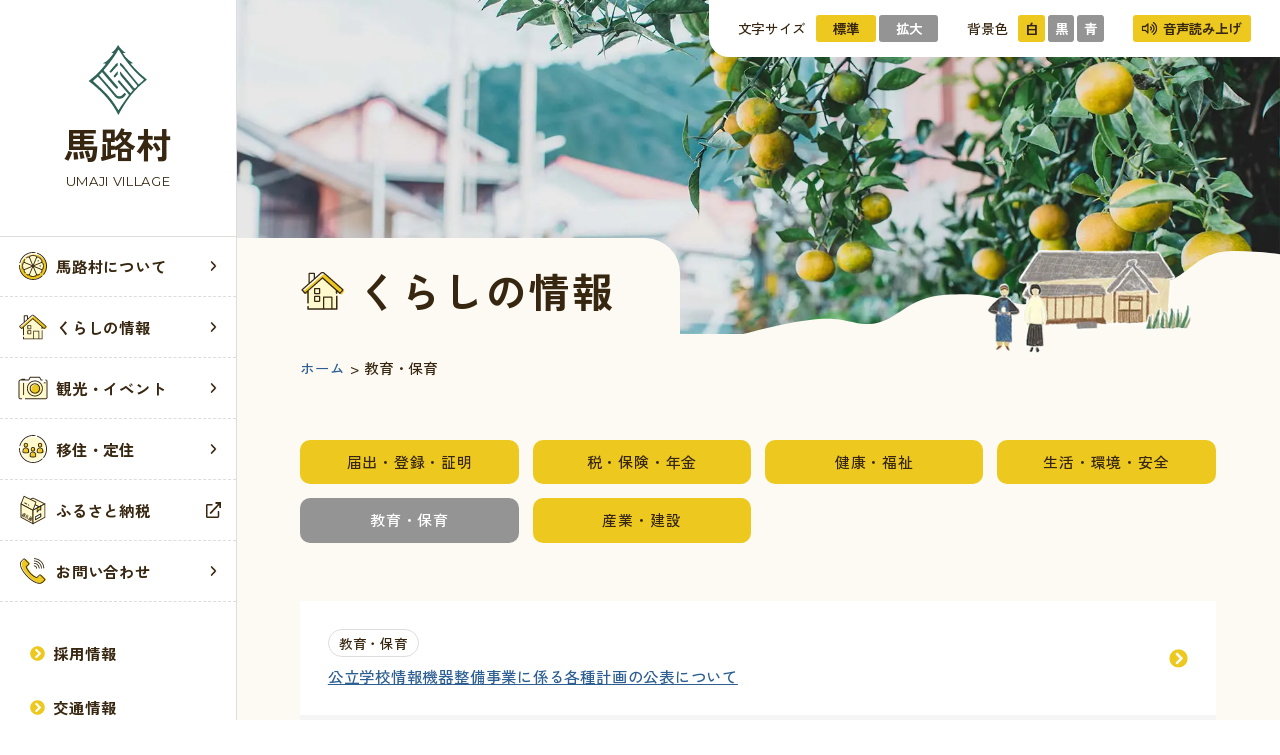

--- FILE ---
content_type: text/html; charset=UTF-8
request_url: https://vill.umaji.lg.jp/info/category/cat5/
body_size: 8801
content:
<!DOCTYPE html>
<html prefix="og: http://ogp.me/ns#" lang="ja">
<head>
<meta charset="UTF-8">
<meta name="SKYPE_TOOLBAR" content="SKYPE_TOOLBAR_PARSER_COMPATIBLE">
<meta name="format-detection" content="telephone=no">
<meta name="viewport" content="width=device-width, initial-scale=1">
<meta name="thumbnail" content="https://vill.umaji.lg.jp/img/icon-512x512.png" />
<link rel="shortcut icon" type="image/vnd.microsoft.icon" href="https://vill.umaji.lg.jp/img/favicon.ico">
<link rel="icon" type="image/vnd.microsoft.icon" href="https://vill.umaji.lg.jp/img/favicon.ico">
<link rel="shortcut icon" type="image/x-icon" href="https://vill.umaji.lg.jp/img/favicon.ico">
<link rel="apple-touch-icon" sizes="180x180" href="https://vill.umaji.lg.jp/img/apple-touch-icon-180x180.png">
<link rel="icon" type="image/png" sizes="512x512" href="https://vill.umaji.lg.jp/img/android-chrome-512x512.png">
<link rel="icon" type="image/png" sizes="512x512" href="https://vill.umaji.lg.jp/img/icon-512x512.png">
<link rel="preconnect" href="https://fonts.googleapis.com">
<link rel="preconnect" href="https://fonts.gstatic.com" crossorigin>
<link href="https://fonts.googleapis.com/css2?family=Montserrat:wght@400;500;700&family=Zen+Kaku+Gothic+New:wght@500;700&display=swap" rel="stylesheet">
<script src="https://cdnjs.cloudflare.com/ajax/libs/js-cookie/2.2.1/js.cookie.min.js"></script>
<!--
<PageMap>
<DataObject type="thumbnail">
<Attribute name="src" value="https://vill.umaji.lg.jp/img/icon-512x512.png"/>
<Attribute name="width" value="512"/>
<Attribute name="height" value="512"/>
</DataObject>
</PageMap>
-->
<meta name='robots' content='index, follow, max-image-preview:large, max-snippet:-1, max-video-preview:-1' />

	<!-- This site is optimized with the Yoast SEO plugin v26.8 - https://yoast.com/product/yoast-seo-wordpress/ -->
	<title>教育・保育 アーカイブ | 高知県・馬路村公式ホームページ</title>
	<link rel="canonical" href="https://vill.umaji.lg.jp/info/category/cat5/" />
	<meta property="og:locale" content="ja_JP" />
	<meta property="og:type" content="article" />
	<meta property="og:title" content="教育・保育 アーカイブ | 高知県・馬路村公式ホームページ" />
	<meta property="og:url" content="https://vill.umaji.lg.jp/info/category/cat5/" />
	<meta property="og:site_name" content="高知県・馬路村公式ホームページ" />
	<meta property="og:image" content="https://vill.umaji.lg.jp/wp/wp-content/uploads/2022/02/ogp.png" />
	<meta property="og:image:width" content="1200" />
	<meta property="og:image:height" content="630" />
	<meta property="og:image:type" content="image/png" />
	<meta name="twitter:card" content="summary_large_image" />
	<script type="application/ld+json" class="yoast-schema-graph">{"@context":"https://schema.org","@graph":[{"@type":"CollectionPage","@id":"https://vill.umaji.lg.jp/info/category/cat5/","url":"https://vill.umaji.lg.jp/info/category/cat5/","name":"教育・保育 アーカイブ | 高知県・馬路村公式ホームページ","isPartOf":{"@id":"https://vill.umaji.lg.jp/#website"},"breadcrumb":{"@id":"https://vill.umaji.lg.jp/info/category/cat5/#breadcrumb"},"inLanguage":"ja"},{"@type":"BreadcrumbList","@id":"https://vill.umaji.lg.jp/info/category/cat5/#breadcrumb","itemListElement":[{"@type":"ListItem","position":1,"name":"ホーム","item":"https://vill.umaji.lg.jp/"},{"@type":"ListItem","position":2,"name":"教育・保育"}]},{"@type":"WebSite","@id":"https://vill.umaji.lg.jp/#website","url":"https://vill.umaji.lg.jp/","name":"高知県・馬路村公式ホームページ","description":"高知県東部にある馬路村（うまじむら）。村内は馬路地区と魚梁瀬（やなせ）地区に分かれ、魚梁瀬の千本杉は美林としても有名。「日本で最も美しい村連合」加盟村の一つでもあり、名産品としてぽん酢しょうゆ「ゆずの村」や、はちみつ入りゆず飲料「ごっくん馬路村」がある。","publisher":{"@id":"https://vill.umaji.lg.jp/#organization"},"potentialAction":[{"@type":"SearchAction","target":{"@type":"EntryPoint","urlTemplate":"https://vill.umaji.lg.jp/?s={search_term_string}"},"query-input":{"@type":"PropertyValueSpecification","valueRequired":true,"valueName":"search_term_string"}}],"inLanguage":"ja"},{"@type":"Organization","@id":"https://vill.umaji.lg.jp/#organization","name":"高知県・馬路村役場 公式ホームページ","url":"https://vill.umaji.lg.jp/","logo":{"@type":"ImageObject","inLanguage":"ja","@id":"https://vill.umaji.lg.jp/#/schema/logo/image/","url":"https://vill.umaji.lg.jp/wp/wp-content/uploads/2022/02/ogp.png","contentUrl":"https://vill.umaji.lg.jp/wp/wp-content/uploads/2022/02/ogp.png","width":1200,"height":630,"caption":"高知県・馬路村役場 公式ホームページ"},"image":{"@id":"https://vill.umaji.lg.jp/#/schema/logo/image/"}}]}</script>
	<!-- / Yoast SEO plugin. -->


<link rel='dns-prefetch' href='//www.googletagmanager.com' />
<link rel="alternate" type="application/rss+xml" title="高知県・馬路村公式ホームページ &raquo; フィード" href="https://vill.umaji.lg.jp/feed/" />
<link rel="alternate" type="application/rss+xml" title="高知県・馬路村公式ホームページ &raquo; コメントフィード" href="https://vill.umaji.lg.jp/comments/feed/" />
<style id='wp-img-auto-sizes-contain-inline-css' type='text/css'>
img:is([sizes=auto i],[sizes^="auto," i]){contain-intrinsic-size:3000px 1500px}
/*# sourceURL=wp-img-auto-sizes-contain-inline-css */
</style>
<style id='classic-theme-styles-inline-css' type='text/css'>
/*! This file is auto-generated */
.wp-block-button__link{color:#fff;background-color:#32373c;border-radius:9999px;box-shadow:none;text-decoration:none;padding:calc(.667em + 2px) calc(1.333em + 2px);font-size:1.125em}.wp-block-file__button{background:#32373c;color:#fff;text-decoration:none}
/*# sourceURL=/wp-includes/css/classic-themes.min.css */
</style>
<link rel='stylesheet' id='default-css' href='https://vill.umaji.lg.jp/dist/css/style.css' type='text/css' media='all' />
<link rel='stylesheet' id='builtin-css' href='https://vill.umaji.lg.jp/wp/wp-content/themes/uniontheme/style.css' type='text/css' media='all' />

<!-- Google tag (gtag.js) snippet added by Site Kit -->
<!-- Google アナリティクス スニペット (Site Kit が追加) -->
<script src="https://www.googletagmanager.com/gtag/js?id=GT-T9H4L4L" id="google_gtagjs-js" async></script>
<script id="google_gtagjs-js-after">
/* <![CDATA[ */
window.dataLayer = window.dataLayer || [];function gtag(){dataLayer.push(arguments);}
gtag("set","linker",{"domains":["vill.umaji.lg.jp"]});
gtag("js", new Date());
gtag("set", "developer_id.dZTNiMT", true);
gtag("config", "GT-T9H4L4L");
//# sourceURL=google_gtagjs-js-after
/* ]]> */
</script>
<link rel="https://api.w.org/" href="https://vill.umaji.lg.jp/wp-json/" /><link rel="alternate" title="JSON" type="application/json" href="https://vill.umaji.lg.jp/wp-json/wp/v2/categories/5" /><meta name="generator" content="Site Kit by Google 1.171.0" /></head><body class="archive category category-cat5 category-5 wp-theme-uniontheme">
  <script>
  (function () {
    var isLoaded = false;
    var cookieName = 'uni-vill-umaji';
    var cookie = Cookies.get(cookieName);
    var body = document.body;
    if (!cookie) {
      var isOpening = true;
      body.className += ' is-opening is-start';
      document.addEventListener('DOMContentLoaded', function () {
        body.className += ' is-ready';
        window.addEventListener('load', function () {
          body.className += ' is-loaded';
          isLoaded = true;
        });
      });
      var date = new Date();
      date.setTime(date.getTime() + (10 * 60 * 1000));
      Cookies.set(cookieName, '1', {
        expires: date,
        samesite: 'lax'
      });
    } else {
      body.className += ' is-start';
      document.addEventListener('DOMContentLoaded', function () {
        body.className += ' is-ready';
        window.addEventListener('load', function () {
          body.className += ' is-loaded';
          isLoaded = true;
        });
      });
    }
  })()
  </script>
  <div id="page">
    <a aria-label="skip" href="#main-contents" class="c-skip c-radius01" tabindex="0">
      <div class="c-container">共通メニューなどをスキップして本文へ</div>
    </a>

    <header id="js-header" class="l-header">
      <section class="c-logo">
  <a aria-label="トップページへ戻る" href="https://vill.umaji.lg.jp/">
    <div class="c-logo__inner">
      <figure class="c-blockimage"><img class="js-svg" src="/img/common/logo.svg" alt="高知県・馬路村公式ホームページ"></figure>
      <h2 class="c-logo__text">
        <span class="c-logo__ja">馬路村</span>
        <span class="c-logo__en c-font-mont -regular">UMAJI VILLAGE</span>
      </h2>
    </div>
  </a>
</section>
      <ul class="l-header__list">
        <li class="l-header__item -traffic">
          <a aria-label="交通情報一覧を見る" href="https://vill.umaji.lg.jp/info/category/traffic/">
            <span>
              <span class="icon"><img src="/img/common/ico/car-light.svg" class="js-svg" alt=""></span>
              <span class="text">交通情報</span>
            </span>
          </a>
        </li>
        <li class="l-header__item">
          <a aria-label="検索フォームを開く" href="/" role="button" class="js-search-button">
          <span>
            <span class="icon"><img class="js-svg" src="/img/common/ico/search-regular.svg" alt=""></span>
            <span class="text">検索</span>
          </span>
          </a>
        </li>
        <li class="l-header__item">
          <a aria-label="ドロワーメニューを開く" href="/" role="button" class="js-drawer-button c-drawer_button">
          <span>
            <span class="icon">
              <span class="bar">
                <span></span>
              </span>
            </span>
            <span class="text c-font-mont -medium">MENU</span>
          </span>
          </a>
        </li>
      </ul>
    </header>
    <div class="js-portal-pc" data-id="ui">
  <nav id="js-ui" class="c-ui js-portal" data-id="ui" data-breakpoint="1024">
    <div class="c-ui__container">
      <ul class="c-ui__list">
        <li class="c-ui__item -font">
          <span class="text">文字サイズ</span>
          <button aria-label="文字サイズを標準にする" type="button">標準</button>
          <button aria-label="文字サイズを拡大する" type="button">拡大</button>
        </li>
        <li class="c-ui__item -bg">
          <span class="text">背景色</span>
          <button aria-label="サイトの色を標準にする" type="button">白</button>
          <button aria-label="サイトの色を黒基調にする" type="button">黒</button>
          <button aria-label="サイトの色を青基調にする" type="button">青</button>
        </li>
        <li class="c-ui__item">
          <button aria-label="音声読み上げを使用する" id="js-speech-button" type="button" class="js-read"><img src="/img/common/ico/volume-up-regular.svg" class="js-svg icon" alt="">音声読み上げ</button>
        </li>
      </ul>
    </div>
  </nav>
</div>    <aside class="l-sidebar" aria-label="グローバルナビゲーション">
  <div class="l-sidebar__logo">
    <section class="c-logo">
  <a aria-label="トップページへ戻る" href="https://vill.umaji.lg.jp/">
    <div class="c-logo__inner">
      <figure class="c-blockimage"><img class="js-svg" src="/img/common/logo.svg" alt="高知県・馬路村公式ホームページ"></figure>
      <h2 class="c-logo__text">
        <span class="c-logo__ja">馬路村</span>
        <span class="c-logo__en c-font-mont -regular">UMAJI VILLAGE</span>
      </h2>
    </div>
  </a>
</section>
  </div>
  <div class="l-sidebar__main">
    <ul class="l-sidebar__list">
      <li class="l-sidebar__item" role="button" aria-label="馬路村についてメニューを開く">
        <span class="link c-flex -acenter">
          <img src="/img/common/icon_about.svg" class="js-svg symbol" alt="">
          馬路村について
          <img src="/img/common/ico/angle-right-regular.svg" class="js-svg icon after" alt="">
        </span>
        <section class="c-mega">
          <div class="c-mega__inner">
            <h3 class="c-mega__title c-flex -acenter -mb1">
              <img src="/img/common/icon_about.svg" class="js-svg symbol" alt="">
              <span class="text">馬路村について</span>
            </h3>
            <ul class="c-mega__list">
                                                <li class="c-mega__item">
                    <a aria-label="村の歴史ページへ進む" href="https://vill.umaji.lg.jp/about/history/" class="c-flex -acenter"><img src="/img/common/ico/chevron-circle-right-solid.svg" class="js-svg icon before c-color-main" alt="">村の歴史</a>
                  </li>
                                  <li class="c-mega__item">
                    <a aria-label="馬路村へのアクセスページへ進む" href="https://vill.umaji.lg.jp/about/access/" class="c-flex -acenter"><img src="/img/common/ico/chevron-circle-right-solid.svg" class="js-svg icon before c-color-main" alt="">馬路村へのアクセス</a>
                  </li>
                                                                              <li class="c-mega__item">
                    <a aria-label="広報誌カテゴリー記事一覧を見る" href="https://vill.umaji.lg.jp/about/category/magazine/" class="c-flex -acenter"><img src="/img/common/ico/chevron-circle-right-solid.svg" class="js-svg icon before c-color-main" alt="">広報誌</a>
                  </li>
                                  <li class="c-mega__item">
                    <a aria-label="方針・計画カテゴリー記事一覧を見る" href="https://vill.umaji.lg.jp/about/category/policy-plan/" class="c-flex -acenter"><img src="/img/common/ico/chevron-circle-right-solid.svg" class="js-svg icon before c-color-main" alt="">方針・計画</a>
                  </li>
                                  <li class="c-mega__item">
                    <a aria-label="統計情報カテゴリー記事一覧を見る" href="https://vill.umaji.lg.jp/about/category/statistics/" class="c-flex -acenter"><img src="/img/common/ico/chevron-circle-right-solid.svg" class="js-svg icon before c-color-main" alt="">統計情報</a>
                  </li>
                                  <li class="c-mega__item">
                    <a aria-label="行政情報カテゴリー記事一覧を見る" href="https://vill.umaji.lg.jp/about/category/administrative/" class="c-flex -acenter"><img src="/img/common/ico/chevron-circle-right-solid.svg" class="js-svg icon before c-color-main" alt="">行政情報</a>
                  </li>
                                  <li class="c-mega__item">
                    <a aria-label="馬路村議会カテゴリー記事一覧を見る" href="https://vill.umaji.lg.jp/about/category/parliament/" class="c-flex -acenter"><img src="/img/common/ico/chevron-circle-right-solid.svg" class="js-svg icon before c-color-main" alt="">馬路村議会</a>
                  </li>
                                          </ul>
            <div class="c-mega__illust">
              <figure class="c-blockimage c-illust c-illust_about ">
                <img src="/img/illust/about_a.png" srcset="/img/illust/about_a.png 1x, /img/illust/about_a@2x.png 2x" alt="馬路村についてのイラスト">
              </figure>
            </div>
          </div>
        </section>
      </li>
      <li class="l-sidebar__item" role="button" aria-label="くらしの情報カテゴリー一覧を開く">
        <span class="link c-flex -acenter">
          <img src="/img/common/icon_info.svg" class="js-svg symbol" alt="">
          くらしの情報
          <img src="/img/common/ico/angle-right-regular.svg" class="js-svg icon after" alt="">
        </span>
        <section class="c-mega">
          <div class="c-mega__inner">
            <h3 class="c-mega__title c-flex -acenter -mb1">
              <img src="/img/common/icon_info.svg" class="js-svg symbol" alt="">
              <span class="text">くらしの情報</span>
            </h3>
            <ul class="c-mega__list">
                                                <li class="c-mega__item">
                    <a aria-label="届出・登録・証明記事一覧へ進む" href="https://vill.umaji.lg.jp/info/category/cat1/" class="c-flex -acenter"><img src="/img/common/ico/chevron-circle-right-solid.svg" class="js-svg icon before c-color-main" alt="">届出・登録・証明</a>
                  </li>
                                  <li class="c-mega__item">
                    <a aria-label="税・保険・年金記事一覧へ進む" href="https://vill.umaji.lg.jp/info/category/cat2/" class="c-flex -acenter"><img src="/img/common/ico/chevron-circle-right-solid.svg" class="js-svg icon before c-color-main" alt="">税・保険・年金</a>
                  </li>
                                  <li class="c-mega__item">
                    <a aria-label="健康・福祉記事一覧へ進む" href="https://vill.umaji.lg.jp/info/category/cat3/" class="c-flex -acenter"><img src="/img/common/ico/chevron-circle-right-solid.svg" class="js-svg icon before c-color-main" alt="">健康・福祉</a>
                  </li>
                                  <li class="c-mega__item">
                    <a aria-label="生活・環境・安全記事一覧へ進む" href="https://vill.umaji.lg.jp/info/category/cat4/" class="c-flex -acenter"><img src="/img/common/ico/chevron-circle-right-solid.svg" class="js-svg icon before c-color-main" alt="">生活・環境・安全</a>
                  </li>
                                  <li class="c-mega__item">
                    <a aria-label="教育・保育記事一覧へ進む" href="https://vill.umaji.lg.jp/info/category/cat5/" class="c-flex -acenter"><img src="/img/common/ico/chevron-circle-right-solid.svg" class="js-svg icon before c-color-main" alt="">教育・保育</a>
                  </li>
                                  <li class="c-mega__item">
                    <a aria-label="産業・建設記事一覧へ進む" href="https://vill.umaji.lg.jp/info/category/cat6/" class="c-flex -acenter"><img src="/img/common/ico/chevron-circle-right-solid.svg" class="js-svg icon before c-color-main" alt="">産業・建設</a>
                  </li>
                                          </ul>
            <div class="c-mega__illust">
              <figure role="img" class="c-blockimage c-illust c-illust_info" aria-label="くらしの情報のイラスト">
                <img src="/img/illust/info_a.png" srcset="/img/illust/info_a.png 1x, /img/illust/info_a@2x.png 2x" alt="">
                <img src="/img/illust/info_b.png" srcset="/img/illust/info_b.png 1x, /img/illust/info_b@2x.png 2x" alt="">
                <img src="/img/illust/info_c.png" srcset="/img/illust/info_c.png 1x, /img/illust/info_c@2x.png 2x" alt="">
                <img src="/img/illust/info_d.png" srcset="/img/illust/info_d.png 1x, /img/illust/info_d@2x.png 2x" alt="">
              </figure>
            </div>
          </div>
        </section>
      </li>
      <li class="l-sidebar__item" role="button" aria-label="観光・イベントメニューを開く">
        <span class="link c-flex -acenter">
          <img src="/img/common/icon_event.svg" class="js-svg symbol" alt="">
          観光・イベント
          <img src="/img/common/ico/angle-right-regular.svg" class="js-svg icon after" alt="">
        </span>
        <section class="c-mega">
          <div class="c-mega__inner">
            <h3 class="c-mega__title c-flex -acenter -mb1">
              <img src="/img/common/icon_event.svg" class="js-svg symbol" alt="">
              <span class="text">観光・イベント</span>
            </h3>
            <ul class="c-mega__list">
              <li class="c-mega__item">
                <a aria-label="イベント一覧を見る" href="https://vill.umaji.lg.jp/event/" class="c-flex -acenter"><img src="/img/common/ico/chevron-circle-right-solid.svg" class="js-svg icon before c-color-main" alt="">お知らせ</a>
              </li>
              <li class="c-mega__item">
                <a aria-label="外部サイト「まかいちょって家」へ進む" href="https://umajimura.jp/" target="_blank" class="c-flex -acenter"><img src="/img/common/ico/chevron-circle-right-solid.svg" class="js-svg icon before c-color-main" alt="">観光案内所<img src="/img/common/ico/external-link-regular.svg" class="js-svg icon after" alt=""></a>
              </li>
              <li class="c-mega__item">
                <a aria-label="外部サイト「まかいちょって家」観光施設一覧を見る" href="https://umajimura.jp/spot/" target="_blank" class="c-flex -acenter"><img src="/img/common/ico/chevron-circle-right-solid.svg" class="js-svg icon before c-color-main" alt="">観光施設<img src="/img/common/ico/external-link-regular.svg" class="js-svg icon after" alt=""></a>
              </li>
              <li class="c-mega__item">
                <a aria-label="外部サイト「まかいちょって家」イベント一覧を見る" href="https://umajimura.jp/event/" target="_blank" class="c-flex -acenter"><img src="/img/common/ico/chevron-circle-right-solid.svg" class="js-svg icon before c-color-main" alt="">イベント<img src="/img/common/ico/external-link-regular.svg" class="js-svg icon after" alt=""></a>
              </li>
            </ul>
            <div class="c-mega__illust">
              <figure role="img" class="c-blockimage c-illust c-illust_event" aria-label="観光・イベントのイラスト">
                <img src="/img/illust/event_a.png" srcset="/img/illust/event_a.png 1x, /img/illust/event_a@2x.png 2x" alt="">
                <img src="/img/illust/event_b.png" srcset="/img/illust/event_b.png 1x, /img/illust/event_b@2x.png 2x" alt="">
                <img src="/img/illust/event_c.png" srcset="/img/illust/event_c.png 1x, /img/illust/event_c@2x.png 2x" alt="">
                <img src="/img/illust/event_d.png" srcset="/img/illust/event_d.png 1x, /img/illust/event_d@2x.png 2x" alt="">
              </figure>
            </div>
          </div>
        </section>
      </li>
      <li class="l-sidebar__item">
        <a aria-label="移住・定住記事一覧を見る" href="https://vill.umaji.lg.jp/emigration/" class="c-flex -acenter">
          <img src="/img/common/icon_emigration.svg" class="js-svg symbol" alt="">
          移住・定住<img src="/img/common/ico/angle-right-regular.svg" class="js-svg icon after" alt="">
        </a>
      </li>
      <li class="l-sidebar__item">
        <a aria-label="外部サイト「馬路村ふるさと納税」を見る" href="https://umaji-furusato.jp/" target="_blank" class="c-flex -acenter">
          <img src="/img/common/icon_furusato.svg" class="js-svg symbol" alt="">
          ふるさと納税<img src="/img/common/ico/external-link-regular.svg" class="js-svg icon after" alt="">
        </a>
      </li>
      <li class="l-sidebar__item" role="button" aria-label="お問い合わせメニューを開く">
        <span class="link c-flex -acenter">
          <img src="/img/common/icon_contact.svg" class="js-svg symbol" alt="">
          お問い合わせ
          <img src="/img/common/ico/angle-right-regular.svg" class="js-svg icon after" alt="">
        </span>
        <section class="c-mega">
          <div class="c-mega__inner">
            <h3 class="c-mega__title c-flex -acenter -mb1">
              <img src="/img/common/icon_contact.svg" class="js-svg symbol" alt="">
              <span class="text">お問い合わせ</span>
            </h3>
            <ul class="c-mega__list">
              <li class="c-mega__item">
                <a aria-label="お問い合わせ窓口一覧を見る" href="https://vill.umaji.lg.jp/contact/" class="c-flex -acenter">
                  <img src="/img/common/ico/chevron-circle-right-solid.svg" class="js-svg icon before c-color-main" alt="">
                  お問い合わせ窓口一覧
                </a>
              </li>
              <li class="c-mega__item">
                <a aria-label="ウェブアクセシビリティ方針ページへ進む" href="https://vill.umaji.lg.jp/accessibility/" class="c-flex -acenter"><img src="/img/common/ico/chevron-circle-right-solid.svg" class="js-svg icon before c-color-main" alt="">ウェブアクセシビリティ方針</a>
              </li>
              <li class="c-mega__item">
                <a aria-label="サイトマップページへ進む" href="https://vill.umaji.lg.jp/sitemap/" class="c-flex -acenter"><img src="/img/common/ico/chevron-circle-right-solid.svg" class="js-svg icon before c-color-main" alt="">サイトマップ</a>
              </li>
              <li class="c-mega__item">
                <a aria-label="個人情報の取り扱いについてページへ進む" href="https://vill.umaji.lg.jp/privacy-policy/" class="c-flex -acenter"><img src="/img/common/ico/chevron-circle-right-solid.svg" class="js-svg icon before c-color-main" alt="">個人情報の取り扱いについて</a>
              </li>
            </ul>
          </div>
        </section>
      </li>
    </ul>
    <div class="l-sidebar__plus">
      <a aria-label="採用情報ページへ進む" href="https://vill.umaji.lg.jp/recruit/" class="c-flex -acenter">
        <img src="/img/common/ico/chevron-circle-right-solid.svg" class="icon c-color-main before js-svg" alt="">採用情報
      </a>
      <a aria-label="交通情報記事一覧を見る" href="https://vill.umaji.lg.jp/info/category/traffic/" class="c-flex -acenter">
        <img src="/img/common/ico/chevron-circle-right-solid.svg" class="icon c-color-main before js-svg" alt="">交通情報
      </a><a aria-label="例規集を見る" href="https://vill.umaji.lg.jp/reiki/" class="c-flex -acenter">
        <img src="/img/common/ico/chevron-circle-right-solid.svg" class="icon c-color-main before js-svg" alt="">例規集
      </a>
          </div>
  </div>
</aside>    <main class="l-main"><section class="c-lower_image">
  <span class="c-lower_image__bg"><span class="js-bgmedia" role="img" aria-label="くらしの情報のキービジュアル" data-pcimage="/img/main/info.jpg" data-spimage="/img/main/info_sp.jpg" data-lazyload="false" data-retina="true" data-breakpoint="768"></span></span>
  <figure class="c-blockimage c-illust c-illust_wave"><img class="js-svg" src="/img/common/wave.svg" alt=""></figure>
  <figure role="img" class="c-blockimage c-illust c-illust_info" aria-label="くらしの情報">
          <img src="/img/illust/info_a.png" srcset="/img/illust/info_a.png 1x, /img/illust/info_a@2x.png 2x" alt="">
          <img src="/img/illust/info_b.png" srcset="/img/illust/info_b.png 1x, /img/illust/info_b@2x.png 2x" alt="">
          <img src="/img/illust/info_c.png" srcset="/img/illust/info_c.png 1x, /img/illust/info_c@2x.png 2x" alt="">
          <img src="/img/illust/info_d.png" srcset="/img/illust/info_d.png 1x, /img/illust/info_d@2x.png 2x" alt="">
      </figure>
  <div class="c-lower_image__head">
    <div class="c-fluid">
      <h1 class="c-lower__heading -left"><img src="/img/common/icon_info.svg" class="symbol" alt="">くらしの情報</h1>
    </div>
  </div>
</section>
  <nav class="c-breadcrumb">
    <div class="c-container">
      <div class="c-breadcrumb__list"><span><span><a href="https://vill.umaji.lg.jp/">ホーム</a></span> <span class="arrow">&nbsp;&gt;&nbsp;</span> <span class="breadcrumb_last" aria-current="page">教育・保育</span></span></div>    </div>
  </nav>
  <article id="main-contents" tabindex="-1" class="p-info p-common">
  <div class="c-container">
          <nav class="p-info_nav">
        <ul class="p-info_nav__list">
                      <li class="p-info_nav__item">
                              <a aria-label=">届出・登録・証明カテゴリーの記事一覧に進む" href="https://vill.umaji.lg.jp/info/category/cat1/" class="c-radius01">届出・登録・証明</a>
                          </li>
                      <li class="p-info_nav__item">
                              <a aria-label=">税・保険・年金カテゴリーの記事一覧に進む" href="https://vill.umaji.lg.jp/info/category/cat2/" class="c-radius01">税・保険・年金</a>
                          </li>
                      <li class="p-info_nav__item">
                              <a aria-label=">健康・福祉カテゴリーの記事一覧に進む" href="https://vill.umaji.lg.jp/info/category/cat3/" class="c-radius01">健康・福祉</a>
                          </li>
                      <li class="p-info_nav__item">
                              <a aria-label=">生活・環境・安全カテゴリーの記事一覧に進む" href="https://vill.umaji.lg.jp/info/category/cat4/" class="c-radius01">生活・環境・安全</a>
                          </li>
                      <li class="p-info_nav__item">
                              <span class="link c-radius01">教育・保育</span>
                          </li>
                      <li class="p-info_nav__item">
                              <a aria-label=">産業・建設カテゴリーの記事一覧に進む" href="https://vill.umaji.lg.jp/info/category/cat6/" class="c-radius01">産業・建設</a>
                          </li>
                  </ul>
      </nav>
                  <ul class="c-info__list">
                  
<li class="c-info_card">
  <a aria-label="「公立学校情報機器整備事業に係る各種計画の公表について」を読む" href="https://vill.umaji.lg.jp/info/3117/">
    <div>
                        <div class="c-info_card__data">
                          <span class="c-label01">教育・保育</span>
                                  </div>
                          <span class="link c-hover_underline">公立学校情報機器整備事業に係る各種計画の公表について</span>
    </div>
    <img class="js-svg c-color-main icon" src="/img/common/ico/chevron-circle-right-solid.svg" alt="">
  </a>
</li>                  
<li class="c-info_card">
  <a aria-label="「馬路村学校施設の長寿命化計画」を読む" href="https://vill.umaji.lg.jp/info/3114/">
    <div>
                        <div class="c-info_card__data">
                          <span class="c-label01">教育・保育</span>
                                  </div>
                          <span class="link c-hover_underline">馬路村学校施設の長寿命化計画</span>
    </div>
    <img class="js-svg c-color-main icon" src="/img/common/ico/chevron-circle-right-solid.svg" alt="">
  </a>
</li>                  
<li class="c-info_card">
  <a aria-label="「馬路村教育振興基本計画」を読む" href="https://vill.umaji.lg.jp/info/3303/">
    <div>
                        <div class="c-info_card__data">
                          <span class="c-label01">教育・保育</span>
                                  </div>
                          <span class="link c-hover_underline">馬路村教育振興基本計画</span>
    </div>
    <img class="js-svg c-color-main icon" src="/img/common/ico/chevron-circle-right-solid.svg" alt="">
  </a>
</li>                  
<li class="c-info_card">
  <a aria-label="「保育所」を読む" href="https://vill.umaji.lg.jp/info/345/">
    <div>
                        <div class="c-info_card__data">
                          <span class="c-label01">教育・保育</span>
                                  </div>
                          <span class="link c-hover_underline">保育所</span>
    </div>
    <img class="js-svg c-color-main icon" src="/img/common/ico/chevron-circle-right-solid.svg" alt="">
  </a>
</li>              </ul>
            </div>
    <section class="c-related">
  <div class="c-container">
    <h2 class="c-heading01 -center -mb1">関連リンク</h2>
    <ul class="c-related__list">
      <li class="c-related__item">
        <a aria-label="外部サイト「馬路村移住サイト」へ進む" href="https://umaji-iju.jp/" target="_blank" class="c-blockimage c-hover_border">
          <span role="img" aria-label="馬路村移住サイトのロゴ" class="js-bgmedia" data-pcimage="/img/common/logo_emigration.png" data-breakpoint="768" data-lazyload="true" data-retina="true"></span>
        </a>
      </li>
      <li class="c-related__item">
        <a aria-label="外部サイト「馬路村ふるさと納税」へ進む" href="https://umaji-furusato.jp/" target="_blank" class="c-blockimage c-hover_border">
          <span role="img" aria-label="馬路村ふるさと納税のロゴ" class="js-bgmedia" data-pcimage="/img/common/logo_furusato.png" data-breakpoint="768" data-lazyload="true" data-retina="true"></span>
        </a>
      </li>
      <li class="c-related__item">
        <a aria-label="外部サイト「まかいちょって家」へ進む" href="https://umajimura.jp/" target="_blank" class="c-blockimage c-hover_border">
          <span role="img" aria-label="まかいちょって家のロゴ" class="js-bgmedia" data-pcimage="/img/common/logo_makaichotte.png" data-breakpoint="768" data-lazyload="true" data-retina="true"></span>
        </a>
      </li>
      <li class="c-related__item">
        <a aria-label="外部サイト「ゆずとりんてつ」へ進む" href="http://yuzuroad.jp/" target="_blank" class="c-blockimage c-hover_border">
          <span role="img" aria-label="ゆずとりんてつのロゴ" class="js-bgmedia" data-pcimage="/img/common/logo_rintetsu.png" data-breakpoint="768" data-lazyload="true" data-retina="true"></span>
        </a>
      </li>
    </ul>
  </div>
</section></article>
</main>
<footer class="l-footer">
  <div class="l-footer_head">
    <span class="l-footer__bg"><span class="js-bgmedia" data-pcimage="/img/common/footer_bg.jpg" data-spimage="/img/common/footer_bg_sp.jpg" data-lazyload="true" data-retina="true" data-breakpoint="768"></span></span>
    <div class="l-footer__wave">
      <figure class="c-blockimage"><img src="/img/common/wave_footer.svg" alt=""></figure>
    </div>
    <figure class="c-blockimage c-illust c-illust_bird" role="img" aria-label="鳥のイラスト">
      <img src="/img/illust/bird_a.png" srcset="/img/illust/bird_a.png 1x, /img/illust/bird_a@2x.png 2x" alt="">
      <img src="/img/illust/bird_b.png" srcset="/img/illust/bird_b.png 1x, /img/illust/bird_b@2x.png 2x" alt="">
    </figure>
  </div>
      <section class="l-footer_body">
      <div class="c-container">
        <div class="l-footer_body__container c-fluid">
          <div class="l-footer_body__inner c-fluid">
            <ul class="l-footer_body__list">
                              <li class="l-footer_body__item">
                  <p class="c-title04 -left">馬路村役場</p>
                  <div class="c-text01 -mt1">〒781-6201<br />
高知県安芸郡馬路村大字馬路443番地</div>                                      <dl class="c-font-mont -medium">
                      <dt>TEL</dt>
                      <dd><span data-action="call" data-tel="0887-44-2111">0887-44-2111</span></dd>
                    </dl>
                                                        <dl class="c-font-mont -medium">
                      <dt>FAX</dt>
                      <dd><span>0887-44-2779</span></dd>
                    </dl>
                                  </li>
                              <li class="l-footer_body__item">
                  <p class="c-title04 -left">魚梁瀬支所</p>
                  <div class="c-text01 -mt1">〒781-6202<br />
高知県安芸郡馬路村大字魚梁瀬10番地11</div>                                      <dl class="c-font-mont -medium">
                      <dt>TEL</dt>
                      <dd><span data-action="call" data-tel="0887-43-2211">0887-43-2211</span></dd>
                    </dl>
                                                        <dl class="c-font-mont -medium">
                      <dt>FAX</dt>
                      <dd><span>0887-43-2208</span></dd>
                    </dl>
                                  </li>
                          </ul>
            <figure class="c-blockimage c-illust c-illust_nabe" role="img" aria-label="鍋のイラスト">
              <img src="/img/illust/nabe_a.png" srcset="/img/illust/nabe_a.png 1x, /img/illust/nabe_a@2x.png 2x" alt="">
              <img src="/img/illust/nabe_b.png" srcset="/img/illust/nabe_b.png 1x, /img/illust/nabe_b@2x.png 2x" alt="">
            </figure>
          </div>
        </div>
      </div>
    </section>
    <div class="l-footer_foot">
    <div class="c-container">
      <div class="c-fluid -right">
        <p class="c-text03 -center"><a href="/" class="js-animation-control"><span class="text">サイト内のアニメーションを<span>停止する</span></span></a></p>
      </div>
      <div class="c-fluid">
        <ul class="l-footer_foot__list">
          <li class="l-footer_foot__item"><a aria-label="個人情報の取り扱いページへ進む" href="https://vill.umaji.lg.jp/privacy-policy/" class="c-flex -acenter"><img class="js-svg icon before c-color-main" src="/img/common/ico/chevron-circle-right-solid.svg" alt="">個人情報の取り扱いについて</a></li>
          <li class="l-footer_foot__item"><a aria-label="サイトマップページへ進む" href="https://vill.umaji.lg.jp/sitemap/" class="c-flex -acenter"><img class="js-svg icon before c-color-main" src="/img/common/ico/chevron-circle-right-solid.svg" alt="">サイトマップ</a></li>
        </ul>
        <p class="copy c-font-mont -medium c-text03">&copy; UMAJI Village.</p>
      </div>
    </div>
  </div>
</footer>

<nav id="js-search" class="c-search">
  <div class="c-search__container">
    <div class="c-search__inner">
      <div class="c-container">
        <span aria-label="検索フォームを開く" role="button" class="js-search-button c-search_button">
          <span class="c-search_button__inner">
            <img class="js-svg icon" src="/img/common/ico/search-regular.svg" alt="">
          </span>
        </span>
        <form action="/" method="GET" class="c-form" role="search" aria-label="キーワード検索">
          <label for="drawer-search" class="c-label02 -green -radius"><img class="js-svg icon" src="/img/common/ico/search-regular.svg" alt=""><span class="text">調べたいキーワードを入力</span></label>
          <div class="c-search__input">
            <input type="text" id="drawer-search" class="c-radius01" pattern="[^\x2a\x7c\x21\x22\x24\x26\x27\x28\x29]*" name="s" value="" aria-label="調べたいキーワードを入力" placeholder="（例）ゴミの出し方" aria-required="true" required>
            <button aria-label="検索する" type="submit">検索</button>
            <a aria-label="検索ヘルプページへ進む" href="https://vill.umaji.lg.jp/search-help/" class="search-help" aria-label="検索ヘルプ">検索ヘルプ</a>
          </div>
        </form>
      </div>
    </div>
  </div>
</nav>
<nav id="js-drawer" class="c-drawer">
  <div class="c-drawer__container">
    <div class="c-drawer__inner">
      <ul class="c-drawer__list">
        <li class="c-drawer__item js-accordion">
          <span role="button" aria-label="馬路村について一覧を開く" class="link js-accordion__button c-flex -acenter">
            <img src="/img/common/icon_about.svg" class="js-svg symbol" alt="">
            馬路村について
            <span class="c-plusminus"></span>
          </span>
          <div class="js-accordion__container">
            <div class="js-accordion__inner">
              <ul class="list">
                                                      <li class="item">
                      <a aria-label="「村の歴史」の記事を読む" href="https://vill.umaji.lg.jp/about/history/">村の歴史</a>
                    </li>
                                      <li class="item">
                      <a aria-label="「馬路村へのアクセス」の記事を読む" href="https://vill.umaji.lg.jp/about/access/">馬路村へのアクセス</a>
                    </li>
                                                                                    <li class="item">
                    <a aria-label="広報誌カテゴリーの記事一覧へ進む" href="https://vill.umaji.lg.jp/about/category/magazine/">広報誌</a>
                  </li>
                                  <li class="item">
                    <a aria-label="方針・計画カテゴリーの記事一覧へ進む" href="https://vill.umaji.lg.jp/about/category/policy-plan/">方針・計画</a>
                  </li>
                                  <li class="item">
                    <a aria-label="統計情報カテゴリーの記事一覧へ進む" href="https://vill.umaji.lg.jp/about/category/statistics/">統計情報</a>
                  </li>
                                  <li class="item">
                    <a aria-label="行政情報カテゴリーの記事一覧へ進む" href="https://vill.umaji.lg.jp/about/category/administrative/">行政情報</a>
                  </li>
                                  <li class="item">
                    <a aria-label="馬路村議会カテゴリーの記事一覧へ進む" href="https://vill.umaji.lg.jp/about/category/parliament/">馬路村議会</a>
                  </li>
                                              </ul>
            </div>
          </div>
        </li>
        <li class="c-drawer__item js-accordion">
          <span role="button" aria-label="くらしの情報カテゴリー一覧を開く" class="link js-accordion__button c-flex -acenter">
            <img src="/img/common/icon_info.svg" class="js-svg symbol" alt="">
            くらしの情報
            <span class="c-plusminus"></span>
          </span>
          <div class="js-accordion__container">
            <div class="js-accordion__inner">
              <ul class="list">
                                                      <li class="item">
                      <a aria-label="届出・登録・証明カテゴリーの記事一覧へ進む" href="https://vill.umaji.lg.jp/info/category/cat1/">届出・登録・証明</a>
                    </li>
                                      <li class="item">
                      <a aria-label="税・保険・年金カテゴリーの記事一覧へ進む" href="https://vill.umaji.lg.jp/info/category/cat2/">税・保険・年金</a>
                    </li>
                                      <li class="item">
                      <a aria-label="健康・福祉カテゴリーの記事一覧へ進む" href="https://vill.umaji.lg.jp/info/category/cat3/">健康・福祉</a>
                    </li>
                                      <li class="item">
                      <a aria-label="生活・環境・安全カテゴリーの記事一覧へ進む" href="https://vill.umaji.lg.jp/info/category/cat4/">生活・環境・安全</a>
                    </li>
                                      <li class="item">
                      <a aria-label="教育・保育カテゴリーの記事一覧へ進む" href="https://vill.umaji.lg.jp/info/category/cat5/">教育・保育</a>
                    </li>
                                      <li class="item">
                      <a aria-label="産業・建設カテゴリーの記事一覧へ進む" href="https://vill.umaji.lg.jp/info/category/cat6/">産業・建設</a>
                    </li>
                                                </ul>
            </div>
          </div>
        </li>
        <li class="c-drawer__item js-accordion">
          <span role="button" aria-label="観光・イベントメニューを開く" class="link js-accordion__button c-flex -acenter">
            <img src="/img/common/icon_event.svg" class="js-svg symbol" alt="">
            観光・イベント
            <span class="c-plusminus"></span>
          </span>
          <div class="js-accordion__container">
            <div class="js-accordion__inner">
              <ul class="list">
                <li class="item"><a aria-label="観光・イベント一覧ページへ進む" href="https://vill.umaji.lg.jp/event/">お知らせ</a></li>
                <li class="item">
                  <a aria-label="外部サイト「まかいちょって家」へ進む" href="https://umajimura.jp/" target="_blank" class="c-flex -acenter">観光案内所<img src="/img/common/ico/external-link-regular.svg" class="after icon js-svg" alt=""></a>
                </li>
                <li class="item">
                  <a aria-label="「まかいちょって家」の観光施設一覧を見る" href="https://umajimura.jp/spot/" target="_blank" class="c-flex -acenter">観光施設<img src="/img/common/ico/external-link-regular.svg" class="after icon js-svg" alt=""></a>
                </li>
                <li class="item">
                  <a aria-label="「まかいちょって家」イベント一覧を見る" href="https://umajimura.jp/event/" target="_blank" class="c-flex -acenter">イベント<img src="/img/common/ico/external-link-regular.svg" class="after icon js-svg" alt=""></a>
                </li>
              </ul>
            </div>
          </div>
        </li>
        <li class="c-drawer__item js-accordion">
          <a aria-label="移住定住記事一覧を見る" href="https://vill.umaji.lg.jp/emigration/" class="c-flex -acenter">
            <img src="/img/common/icon_emigration.svg" class="js-svg symbol" alt="">
            移住・定住
            <img class="icon js-svg" src="/img/common/ico/angle-right-regular.svg" alt="">
          </a>
        </li>
        <li class="c-drawer__item js-accordion">
          <a aria-label="外部サイト「馬路村ふるさと納税」へ進む" href="https://umaji-furusato.jp/" target="_blank" class="c-flex -acenter">
          <img src="/img/common/icon_furusato.svg" class="js-svg symbol" alt="">
          ふるさと納税
          <img class="icon js-svg" src="/img/common/ico/angle-right-regular.svg" alt=""></a>
        </li>
        <li class="c-drawer__item js-accordion">
          <span role="button" aria-label="お問い合わせメニューを開く" class="link js-accordion__button c-flex -acenter">
            <img src="/img/common/icon_contact.svg" class="js-svg symbol" alt="">
            お問い合わせ
            <span class="c-plusminus"></span>
          </span>
          <div class="js-accordion__container">
            <div class="js-accordion__inner">
              <ul class="list">
                <li class="item"><a aria-label="お問い合わせ窓口一覧を見る" href="https://vill.umaji.lg.jp/contact/">お問い合わせトップ</a></li>
                <li class="item"><a aria-label="ウェブアクセシビリティ方針ページへ進む" href="https://vill.umaji.lg.jp/contact/accessibility/">ウェブアクセシビリティ方針</a></li>
                <li class="item"><a aria-label="サイトマップページへ進む" href="https://vill.umaji.lg.jp/contact/sitemap/">サイトマップ</a></li>
                <li class="item"><a aria-label="個人情報の取り扱いについてページへ進む" href="https://vill.umaji.lg.jp/contact/privacy-policy/">個人情報の取り扱いについて</a></li>
              </ul>
            </div>
          </div>
        </li>
      </ul>
      <div class="c-drawer__recruit">
        <a aria-label="採用情報ページへ進む" href="https://vill.umaji.lg.jp/recruit/" class="c-flex -acenter"><img src="/img/common/ico/chevron-circle-right-solid.svg" class="js-svg c-color-main before" alt="">採用情報</a>
        <a aria-label="交通情報ページへ進む" href="https://vill.umaji.lg.jp/info/category/traffic/" class="c-flex -acenter"><img src="/img/common/ico/chevron-circle-right-solid.svg" class="js-svg c-color-main before" alt="">交通情報</a><a aria-label="例規集ページへ進む" href="https://vill.umaji.lg.jp/reiki/" class="c-flex -acenter"><img src="/img/common/ico/chevron-circle-right-solid.svg" class="js-svg c-color-main before" alt="">例規集</a></div>
            <div class="js-portal-sp" data-id="ui"></div>
    </div>
  </div>
</nav>
</div>
<script type="speculationrules">
{"prefetch":[{"source":"document","where":{"and":[{"href_matches":"/*"},{"not":{"href_matches":["/wp/wp-*.php","/wp/wp-admin/*","/wp/wp-content/uploads/*","/wp/wp-content/*","/wp/wp-content/plugins/*","/wp/wp-content/themes/uniontheme/*","/*\\?(.+)"]}},{"not":{"selector_matches":"a[rel~=\"nofollow\"]"}},{"not":{"selector_matches":".no-prefetch, .no-prefetch a"}}]},"eagerness":"conservative"}]}
</script>
<script src="https://vill.umaji.lg.jp/dist/js/bundle.js" id="scripts-js"></script>
</body>
</html>

--- FILE ---
content_type: text/css
request_url: https://vill.umaji.lg.jp/dist/css/style.css
body_size: 25289
content:
@charset "UTF-8";.-ml25.c-box01,.-ml25.c-heading01,.-ml25.c-heading02,.-ml25.c-lower__heading,.-ml25.c-mega__title,.-ml25.c-text01,.-ml25.c-text02,.-ml25.c-text03,.-ml25.c-text04,.-ml25.c-title01,.-ml25.c-title02,.-ml25.c-title03,.-ml25.c-title04,.-ml25.c-title05,.-ml25.c-title06,.-ml25.p-greeting_soncho__comment,.-ml25.p-index_about__title,.c-banner__main .-ml25.subtitle{margin-left:.25em}.-ml5.c-box01,.-ml5.c-heading01,.-ml5.c-heading02,.-ml5.c-lower__heading,.-ml5.c-mega__title,.-ml5.c-text01,.-ml5.c-text02,.-ml5.c-text03,.-ml5.c-text04,.-ml5.c-title01,.-ml5.c-title02,.-ml5.c-title03,.-ml5.c-title04,.-ml5.c-title05,.-ml5.c-title06,.-ml5.p-greeting_soncho__comment,.-ml5.p-index_about__title,.c-banner__main .-ml5.subtitle{margin-left:.5em}.-ml75.c-box01,.-ml75.c-heading01,.-ml75.c-heading02,.-ml75.c-lower__heading,.-ml75.c-mega__title,.-ml75.c-text01,.-ml75.c-text02,.-ml75.c-text03,.-ml75.c-text04,.-ml75.c-title01,.-ml75.c-title02,.-ml75.c-title03,.-ml75.c-title04,.-ml75.c-title05,.-ml75.c-title06,.-ml75.p-greeting_soncho__comment,.-ml75.p-index_about__title,.c-banner__main .-ml75.subtitle{margin-left:.75em}.-ml1.c-box01,.-ml1.c-heading01,.-ml1.c-heading02,.-ml1.c-lower__heading,.-ml1.c-mega__title,.-ml1.c-text01,.-ml1.c-text02,.-ml1.c-text03,.-ml1.c-text04,.-ml1.c-title01,.-ml1.c-title02,.-ml1.c-title03,.-ml1.c-title04,.-ml1.c-title05,.-ml1.c-title06,.-ml1.p-greeting_soncho__comment,.-ml1.p-index_about__title,.c-banner__main .-ml1.subtitle{margin-left:1em}.-mr25.c-box01,.-mr25.c-heading01,.-mr25.c-heading02,.-mr25.c-lower__heading,.-mr25.c-mega__title,.-mr25.c-text01,.-mr25.c-text02,.-mr25.c-text03,.-mr25.c-text04,.-mr25.c-title01,.-mr25.c-title02,.-mr25.c-title03,.-mr25.c-title04,.-mr25.c-title05,.-mr25.c-title06,.-mr25.p-greeting_soncho__comment,.-mr25.p-index_about__title,.c-banner__main .-mr25.subtitle{margin-right:.25em}.-mr5.c-box01,.-mr5.c-heading01,.-mr5.c-heading02,.-mr5.c-lower__heading,.-mr5.c-mega__title,.-mr5.c-text01,.-mr5.c-text02,.-mr5.c-text03,.-mr5.c-text04,.-mr5.c-title01,.-mr5.c-title02,.-mr5.c-title03,.-mr5.c-title04,.-mr5.c-title05,.-mr5.c-title06,.-mr5.p-greeting_soncho__comment,.-mr5.p-index_about__title,.c-banner__main .-mr5.subtitle{margin-right:.5em}.-mr75.c-box01,.-mr75.c-heading01,.-mr75.c-heading02,.-mr75.c-lower__heading,.-mr75.c-mega__title,.-mr75.c-text01,.-mr75.c-text02,.-mr75.c-text03,.-mr75.c-text04,.-mr75.c-title01,.-mr75.c-title02,.-mr75.c-title03,.-mr75.c-title04,.-mr75.c-title05,.-mr75.c-title06,.-mr75.p-greeting_soncho__comment,.-mr75.p-index_about__title,.c-banner__main .-mr75.subtitle{margin-right:.75em}.-mr1.c-box01,.-mr1.c-heading01,.-mr1.c-heading02,.-mr1.c-lower__heading,.-mr1.c-mega__title,.-mr1.c-text01,.-mr1.c-text02,.-mr1.c-text03,.-mr1.c-text04,.-mr1.c-title01,.-mr1.c-title02,.-mr1.c-title03,.-mr1.c-title04,.-mr1.c-title05,.-mr1.c-title06,.-mr1.p-greeting_soncho__comment,.-mr1.p-index_about__title,.c-banner__main .-mr1.subtitle{margin-right:1em}.-mt05.c-box01,.-mt05.c-heading01,.-mt05.c-heading02,.-mt05.c-lower__heading,.-mt05.c-mega__title,.-mt05.c-text01,.-mt05.c-text02,.-mt05.c-text03,.-mt05.c-text04,.-mt05.c-title01,.-mt05.c-title02,.-mt05.c-title03,.-mt05.c-title04,.-mt05.c-title05,.-mt05.c-title06,.-mt05.p-greeting_soncho__comment,.-mt05.p-index_about__title,.c-banner__main .-mt05.subtitle{margin-top:.5em}.-mt1.c-box01,.-mt1.c-heading01,.-mt1.c-heading02,.-mt1.c-lower__heading,.-mt1.c-mega__title,.-mt1.c-text01,.-mt1.c-text02,.-mt1.c-text03,.-mt1.c-text04,.-mt1.c-title01,.-mt1.c-title02,.-mt1.c-title03,.-mt1.c-title04,.-mt1.c-title05,.-mt1.c-title06,.-mt1.p-greeting_soncho__comment,.-mt1.p-index_about__title,.c-banner__main .-mt1.subtitle{margin-top:1em}.-mt15.c-box01,.-mt15.c-heading01,.-mt15.c-heading02,.-mt15.c-lower__heading,.-mt15.c-mega__title,.-mt15.c-text01,.-mt15.c-text02,.-mt15.c-text03,.-mt15.c-text04,.-mt15.c-title01,.-mt15.c-title02,.-mt15.c-title03,.-mt15.c-title04,.-mt15.c-title05,.-mt15.c-title06,.-mt15.p-greeting_soncho__comment,.-mt15.p-index_about__title,.c-banner__main .-mt15.subtitle{margin-top:1.5em}.-mt2.c-box01,.-mt2.c-heading01,.-mt2.c-heading02,.-mt2.c-lower__heading,.-mt2.c-mega__title,.-mt2.c-text01,.-mt2.c-text02,.-mt2.c-text03,.-mt2.c-text04,.-mt2.c-title01,.-mt2.c-title02,.-mt2.c-title03,.-mt2.c-title04,.-mt2.c-title05,.-mt2.c-title06,.-mt2.p-greeting_soncho__comment,.-mt2.p-index_about__title,.c-banner__main .-mt2.subtitle{margin-top:2em}.-mt3.c-box01,.-mt3.c-heading01,.-mt3.c-heading02,.-mt3.c-lower__heading,.-mt3.c-mega__title,.-mt3.c-text01,.-mt3.c-text02,.-mt3.c-text03,.-mt3.c-text04,.-mt3.c-title01,.-mt3.c-title02,.-mt3.c-title03,.-mt3.c-title04,.-mt3.c-title05,.-mt3.c-title06,.-mt3.p-greeting_soncho__comment,.-mt3.p-index_about__title,.c-banner__main .-mt3.subtitle{margin-top:3em}.-mb05.c-box01,.-mb05.c-heading01,.-mb05.c-heading02,.-mb05.c-lower__heading,.-mb05.c-mega__title,.-mb05.c-text01,.-mb05.c-text02,.-mb05.c-text03,.-mb05.c-text04,.-mb05.c-title01,.-mb05.c-title02,.-mb05.c-title03,.-mb05.c-title04,.-mb05.c-title05,.-mb05.c-title06,.-mb05.p-greeting_soncho__comment,.-mb05.p-index_about__title,.c-banner__main .-mb05.subtitle{margin-bottom:.5em}.-mb1.c-box01,.-mb1.c-heading01,.-mb1.c-heading02,.-mb1.c-lower__heading,.-mb1.c-mega__title,.-mb1.c-text01,.-mb1.c-text02,.-mb1.c-text03,.-mb1.c-text04,.-mb1.c-title01,.-mb1.c-title02,.-mb1.c-title03,.-mb1.c-title04,.-mb1.c-title05,.-mb1.c-title06,.-mb1.p-greeting_soncho__comment,.-mb1.p-index_about__title,.c-banner__main .-mb1.subtitle{margin-bottom:1em}.-mb15.c-box01,.-mb15.c-heading01,.-mb15.c-heading02,.-mb15.c-lower__heading,.-mb15.c-mega__title,.-mb15.c-text01,.-mb15.c-text02,.-mb15.c-text03,.-mb15.c-text04,.-mb15.c-title01,.-mb15.c-title02,.-mb15.c-title03,.-mb15.c-title04,.-mb15.c-title05,.-mb15.c-title06,.-mb15.p-greeting_soncho__comment,.-mb15.p-index_about__title,.c-banner__main .-mb15.subtitle{margin-bottom:1.5em}.-mb2.c-box01,.-mb2.c-heading01,.-mb2.c-heading02,.-mb2.c-lower__heading,.-mb2.c-mega__title,.-mb2.c-text01,.-mb2.c-text02,.-mb2.c-text03,.-mb2.c-text04,.-mb2.c-title01,.-mb2.c-title02,.-mb2.c-title03,.-mb2.c-title04,.-mb2.c-title05,.-mb2.c-title06,.-mb2.p-greeting_soncho__comment,.-mb2.p-index_about__title,.c-banner__main .-mb2.subtitle{margin-bottom:2em}.-mb3.c-box01,.-mb3.c-heading01,.-mb3.c-heading02,.-mb3.c-lower__heading,.-mb3.c-mega__title,.-mb3.c-text01,.-mb3.c-text02,.-mb3.c-text03,.-mb3.c-text04,.-mb3.c-title01,.-mb3.c-title02,.-mb3.c-title03,.-mb3.c-title04,.-mb3.c-title05,.-mb3.c-title06,.-mb3.p-greeting_soncho__comment,.-mb3.p-index_about__title,.c-banner__main .-mb3.subtitle{margin-bottom:3em}.-pt05.c-box01,.-pt05.c-heading01,.-pt05.c-heading02,.-pt05.c-lower__heading,.-pt05.c-mega__title,.-pt05.c-text01,.-pt05.c-text02,.-pt05.c-text03,.-pt05.c-text04,.-pt05.c-title01,.-pt05.c-title02,.-pt05.c-title03,.-pt05.c-title04,.-pt05.c-title05,.-pt05.c-title06,.-pt05.p-greeting_soncho__comment,.-pt05.p-index_about__title,.c-banner__main .-pt05.subtitle{padding-top:.5em}.-pt1.c-box01,.-pt1.c-heading01,.-pt1.c-heading02,.-pt1.c-lower__heading,.-pt1.c-mega__title,.-pt1.c-text01,.-pt1.c-text02,.-pt1.c-text03,.-pt1.c-text04,.-pt1.c-title01,.-pt1.c-title02,.-pt1.c-title03,.-pt1.c-title04,.-pt1.c-title05,.-pt1.c-title06,.-pt1.p-greeting_soncho__comment,.-pt1.p-index_about__title,.c-banner__main .-pt1.subtitle{padding-top:1em}.-pt15.c-box01,.-pt15.c-heading01,.-pt15.c-heading02,.-pt15.c-lower__heading,.-pt15.c-mega__title,.-pt15.c-text01,.-pt15.c-text02,.-pt15.c-text03,.-pt15.c-text04,.-pt15.c-title01,.-pt15.c-title02,.-pt15.c-title03,.-pt15.c-title04,.-pt15.c-title05,.-pt15.c-title06,.-pt15.p-greeting_soncho__comment,.-pt15.p-index_about__title,.c-banner__main .-pt15.subtitle{padding-top:1.5em}.-pt2.c-box01,.-pt2.c-heading01,.-pt2.c-heading02,.-pt2.c-lower__heading,.-pt2.c-mega__title,.-pt2.c-text01,.-pt2.c-text02,.-pt2.c-text03,.-pt2.c-text04,.-pt2.c-title01,.-pt2.c-title02,.-pt2.c-title03,.-pt2.c-title04,.-pt2.c-title05,.-pt2.c-title06,.-pt2.p-greeting_soncho__comment,.-pt2.p-index_about__title,.c-banner__main .-pt2.subtitle{padding-top:2em}.-pt3.c-box01,.-pt3.c-heading01,.-pt3.c-heading02,.-pt3.c-lower__heading,.-pt3.c-mega__title,.-pt3.c-text01,.-pt3.c-text02,.-pt3.c-text03,.-pt3.c-text04,.-pt3.c-title01,.-pt3.c-title02,.-pt3.c-title03,.-pt3.c-title04,.-pt3.c-title05,.-pt3.c-title06,.-pt3.p-greeting_soncho__comment,.-pt3.p-index_about__title,.c-banner__main .-pt3.subtitle{padding-top:3em}.-pb05.c-box01,.-pb05.c-heading01,.-pb05.c-heading02,.-pb05.c-lower__heading,.-pb05.c-mega__title,.-pb05.c-text01,.-pb05.c-text02,.-pb05.c-text03,.-pb05.c-text04,.-pb05.c-title01,.-pb05.c-title02,.-pb05.c-title03,.-pb05.c-title04,.-pb05.c-title05,.-pb05.c-title06,.-pb05.p-greeting_soncho__comment,.-pb05.p-index_about__title,.c-banner__main .-pb05.subtitle{padding-bottom:.5em}.-pb1.c-box01,.-pb1.c-heading01,.-pb1.c-heading02,.-pb1.c-lower__heading,.-pb1.c-mega__title,.-pb1.c-text01,.-pb1.c-text02,.-pb1.c-text03,.-pb1.c-text04,.-pb1.c-title01,.-pb1.c-title02,.-pb1.c-title03,.-pb1.c-title04,.-pb1.c-title05,.-pb1.c-title06,.-pb1.p-greeting_soncho__comment,.-pb1.p-index_about__title,.c-banner__main .-pb1.subtitle{padding-bottom:1em}.-pb15.c-box01,.-pb15.c-heading01,.-pb15.c-heading02,.-pb15.c-lower__heading,.-pb15.c-mega__title,.-pb15.c-text01,.-pb15.c-text02,.-pb15.c-text03,.-pb15.c-text04,.-pb15.c-title01,.-pb15.c-title02,.-pb15.c-title03,.-pb15.c-title04,.-pb15.c-title05,.-pb15.c-title06,.-pb15.p-greeting_soncho__comment,.-pb15.p-index_about__title,.c-banner__main .-pb15.subtitle{padding-bottom:1.5em}.-pb2.c-box01,.-pb2.c-heading01,.-pb2.c-heading02,.-pb2.c-lower__heading,.-pb2.c-mega__title,.-pb2.c-text01,.-pb2.c-text02,.-pb2.c-text03,.-pb2.c-text04,.-pb2.c-title01,.-pb2.c-title02,.-pb2.c-title03,.-pb2.c-title04,.-pb2.c-title05,.-pb2.c-title06,.-pb2.p-greeting_soncho__comment,.-pb2.p-index_about__title,.c-banner__main .-pb2.subtitle{padding-bottom:2em}.-pb3.c-box01,.-pb3.c-heading01,.-pb3.c-heading02,.-pb3.c-lower__heading,.-pb3.c-mega__title,.-pb3.c-text01,.-pb3.c-text02,.-pb3.c-text03,.-pb3.c-text04,.-pb3.c-title01,.-pb3.c-title02,.-pb3.c-title03,.-pb3.c-title04,.-pb3.c-title05,.-pb3.c-title06,.-pb3.p-greeting_soncho__comment,.-pb3.p-index_about__title,.c-banner__main .-pb3.subtitle{padding-bottom:3em}.-bg .c-banner .link,.-bg .c-banner a,.-bg .l-footer_body__inner,.-bg .p-history_heritage__container,.-bg .p-index_about__item__inner,.-bg .p-index_info__container,.-bg .p-index_search__container,.-bg .p-index_umaji__container,.c-banner .-bg .link,.c-banner .-bg a{border:2px solid #fff}.-bg .c-box01,.-bg .c-label01,.-bg .c-search__input input,.-bg .c-traffic__container,.-bg .c-ui__search .input input,.-bg .p-history_intro__item__sub .c-blockimage.-front,.-bg .p-index_traffic__container,.-bg .p-index_traffic__item .c-post,.-bg .p-index_umaji__comment__container,.c-search__input .-bg input,.c-ui__search .input .-bg input,.p-history_intro__item__sub .-bg .c-blockimage.-front,.p-index_traffic__item .-bg .c-post{border-color:#fff}.c-banner .link,.c-banner a,.c-contact__body,.c-info_card:nth-child(odd) a,.c-label01,.c-search__input input,.c-traffic__body,.c-ui,.l-footer_body__inner,.l-header,.l-sidebar,.l-sidebar__logo,.p-access_howto__container,.p-greeting_soncho .textarea.c-radius01,.p-history_heritage__container,.p-history_intro__item__sub .c-blockimage.-front,.p-index_about__item__inner,.p-index_info .c-info_card:nth-child(2n) a,.p-index_info__container,.p-index_search__container,.p-index_traffic__body,.p-index_umaji__comment__container,.p-index_umaji__container,.p-single__content{background-color:#fff}.-bg-black .c-banner .link,.-bg-black .c-banner a,.-bg-black .c-contact__body,.-bg-black .c-info_card:nth-child(odd) a,.-bg-black .c-label01,.-bg-black .c-search__input input,.-bg-black .c-traffic__body,.-bg-black .c-ui,.-bg-black .l-footer_body__inner,.-bg-black .l-header,.-bg-black .l-sidebar,.-bg-black .l-sidebar__logo,.-bg-black .p-access_howto__container,.-bg-black .p-greeting_soncho .textarea.c-radius01,.-bg-black .p-history_heritage__container,.-bg-black .p-history_intro__item__sub .c-blockimage.-front,.-bg-black .p-index_about__item__inner,.-bg-black .p-index_info .c-info_card:nth-child(2n) a,.-bg-black .p-index_info__container,.-bg-black .p-index_search__container,.-bg-black .p-index_traffic__body,.-bg-black .p-index_umaji__comment__container,.-bg-black .p-index_umaji__container,.-bg-black .p-single__content,.c-banner .-bg-black .link,.c-banner .-bg-black a,.c-info_card:nth-child(odd) .-bg-black a,.c-search__input .-bg-black input,.p-greeting_soncho .-bg-black .textarea.c-radius01,.p-history_intro__item__sub .-bg-black .c-blockimage.-front,.p-index_info .c-info_card:nth-child(2n) .-bg-black a{background-color:#111}.-bg-blue .c-banner .link,.-bg-blue .c-banner a,.-bg-blue .c-contact__body,.-bg-blue .c-info_card:nth-child(odd) a,.-bg-blue .c-label01,.-bg-blue .c-search__input input,.-bg-blue .c-traffic__body,.-bg-blue .c-ui,.-bg-blue .l-footer_body__inner,.-bg-blue .l-header,.-bg-blue .l-sidebar,.-bg-blue .l-sidebar__logo,.-bg-blue .p-access_howto__container,.-bg-blue .p-greeting_soncho .textarea.c-radius01,.-bg-blue .p-history_heritage__container,.-bg-blue .p-history_intro__item__sub .c-blockimage.-front,.-bg-blue .p-index_about__item__inner,.-bg-blue .p-index_info .c-info_card:nth-child(2n) a,.-bg-blue .p-index_info__container,.-bg-blue .p-index_search__container,.-bg-blue .p-index_traffic__body,.-bg-blue .p-index_umaji__comment__container,.-bg-blue .p-index_umaji__container,.-bg-blue .p-single__content,.c-banner .-bg-blue .link,.c-banner .-bg-blue a,.c-info_card:nth-child(odd) .-bg-blue a,.c-search__input .-bg-blue input,.p-greeting_soncho .-bg-blue .textarea.c-radius01,.p-history_intro__item__sub .-bg-blue .c-blockimage.-front,.p-index_info .c-info_card:nth-child(2n) .-bg-blue a{background-color:#11f}.c-drawer,.c-lower_image__head,.c-mega,.c-skip,.l-footer,.l-main,.l-sidebar__item.-mega,.p-index_kv__search .c-form{background-color:#fcfaf2}.-bg-black .c-drawer,.-bg-black .c-lower_image__head,.-bg-black .c-mega,.-bg-black .c-skip,.-bg-black .l-footer,.-bg-black .l-main,.-bg-black .l-sidebar__item.-mega,.-bg-black .p-index_kv__search .c-form,.p-index_kv__search .-bg-black .c-form{background-color:#111}.-bg-blue .c-drawer,.-bg-blue .c-lower_image__head,.-bg-blue .c-mega,.-bg-blue .c-skip,.-bg-blue .l-footer,.-bg-blue .l-main,.-bg-blue .l-sidebar__item.-mega,.-bg-blue .p-index_kv__search .c-form,.p-index_kv__search .-bg-blue .c-form{background-color:#11f}.c-info_card:nth-child(2n) a,.p-index_info .c-info_card:nth-child(odd) a{background-color:#f5f5f5}.-bg-black .c-info_card:nth-child(2n) a,.-bg-black .p-index_info .c-info_card:nth-child(odd) a,.c-info_card:nth-child(2n) .-bg-black a,.p-index_info .c-info_card:nth-child(odd) .-bg-black a{background-color:#111}.-bg-blue .c-info_card:nth-child(2n) a,.-bg-blue .p-index_info .c-info_card:nth-child(odd) a,.c-info_card:nth-child(2n) .-bg-blue a,.p-index_info .c-info_card:nth-child(odd) .-bg-blue a{background-color:#11f}.c-banner__main .subtitle,.c-drawer__item .link,.c-drawer__item a,.c-drawer__recruit a,.c-heading01,.c-heading02,.c-logo__ja,.c-lower__heading,.c-mega__title,.c-post h1,.c-post h2,.c-post h3,.c-post h4,.c-post h5,.c-post h6,.c-title01,.c-title02,.c-title03,.c-title04,.c-title05,.c-title06,.p-greeting_soncho__comment,.p-index_about__title,.p-sitemap_print__list>li>a{font-weight:700;letter-spacing:.05em;line-height:1.6}.-left.c-heading01,.-left.c-heading02,.-left.c-logo__ja,.-left.c-lower__heading,.-left.c-mega__title,.-left.c-title01,.-left.c-title02,.-left.c-title03,.-left.c-title04,.-left.c-title05,.-left.c-title06,.-left.p-greeting_soncho__comment,.-left.p-index_about__title,.c-banner__main .-left.subtitle,.c-drawer__item .-left.link,.c-drawer__item a.-left,.c-drawer__recruit a.-left,.c-post h1.-left,.c-post h2.-left,.c-post h3.-left,.c-post h4.-left,.c-post h5.-left,.c-post h6.-left,.p-sitemap_print__list>li>a.-left{margin-left:-.025em}.-center.c-heading01,.-center.c-heading02,.-center.c-logo__ja,.-center.c-lower__heading,.-center.c-mega__title,.-center.c-title01,.-center.c-title02,.-center.c-title03,.-center.c-title04,.-center.c-title05,.-center.c-title06,.-center.p-greeting_soncho__comment,.-center.p-index_about__title,.c-banner__main .-center.subtitle,.c-drawer__item .-center.link,.c-drawer__item a.-center,.c-drawer__recruit a.-center,.c-post h1.-center,.c-post h2.-center,.c-post h3.-center,.c-post h4.-center,.c-post h5.-center,.c-post h6.-center,.p-sitemap_print__list>li>a.-center{padding-left:.05em;text-align:center}.-bg-white.c-heading01,.-bg-white.c-heading02,.-bg-white.c-logo__ja,.-bg-white.c-lower__heading,.-bg-white.c-mega__title,.-bg-white.c-title01,.-bg-white.c-title02,.-bg-white.c-title03,.-bg-white.c-title04,.-bg-white.c-title05,.-bg-white.c-title06,.-bg-white.p-greeting_soncho__comment,.-bg-white.p-index_about__title,.c-banner__main .-bg-white.subtitle,.c-drawer__item .-bg-white.link,.c-drawer__item a.-bg-white,.c-drawer__recruit a.-bg-white,.c-post h1.-bg-white,.c-post h2.-bg-white,.c-post h3.-bg-white,.c-post h4.-bg-white,.c-post h5.-bg-white,.c-post h6.-bg-white,.p-sitemap_print__list>li>a.-bg-white{background-color:#fff;padding:.5em .75em}.-bg .-bg-white.c-heading01,.-bg .-bg-white.c-heading02,.-bg .-bg-white.c-logo__ja,.-bg .-bg-white.c-lower__heading,.-bg .-bg-white.c-mega__title,.-bg .-bg-white.c-title01,.-bg .-bg-white.c-title02,.-bg .-bg-white.c-title03,.-bg .-bg-white.c-title04,.-bg .-bg-white.c-title05,.-bg .-bg-white.c-title06,.-bg .-bg-white.p-greeting_soncho__comment,.-bg .-bg-white.p-index_about__title,.-bg .c-banner__main .-bg-white.subtitle,.-bg .c-drawer__item .-bg-white.link,.-bg .c-drawer__item a.-bg-white,.-bg .c-drawer__recruit a.-bg-white,.-bg .c-post h1.-bg-white,.-bg .c-post h2.-bg-white,.-bg .c-post h3.-bg-white,.-bg .c-post h4.-bg-white,.-bg .c-post h5.-bg-white,.-bg .c-post h6.-bg-white,.-bg .p-sitemap_print__list>li>a.-bg-white,.c-banner__main .-bg .-bg-white.subtitle,.c-drawer__item .-bg .-bg-white.link,.c-drawer__item .-bg a.-bg-white,.c-drawer__recruit .-bg a.-bg-white,.c-post .-bg h1.-bg-white,.c-post .-bg h2.-bg-white,.c-post .-bg h3.-bg-white,.c-post .-bg h4.-bg-white,.c-post .-bg h5.-bg-white,.c-post .-bg h6.-bg-white{background-color:transparent;border-bottom:1px solid;padding-left:0;padding-right:0}.c-banner__main .is-mouse a.-bg-white.subtitle,.c-drawer__item .is-mouse a.-bg-white,.c-drawer__recruit .is-mouse a.-bg-white,.is-mouse .c-banner__main a.-bg-white.subtitle,.is-mouse .c-drawer__item a.-bg-white,.is-mouse .c-drawer__recruit a.-bg-white,.is-mouse .p-sitemap_print__list>li>a.-bg-white,.is-mouse a.-bg-white.c-heading01,.is-mouse a.-bg-white.c-heading02,.is-mouse a.-bg-white.c-logo__ja,.is-mouse a.-bg-white.c-lower__heading,.is-mouse a.-bg-white.c-mega__title,.is-mouse a.-bg-white.c-title01,.is-mouse a.-bg-white.c-title02,.is-mouse a.-bg-white.c-title03,.is-mouse a.-bg-white.c-title04,.is-mouse a.-bg-white.c-title05,.is-mouse a.-bg-white.c-title06,.is-mouse a.-bg-white.p-greeting_soncho__comment,.is-mouse a.-bg-white.p-index_about__title{transition:color .3s,background-color .3s}.c-banner__main .is-mouse a.-bg-white.subtitle .icon.before,.c-drawer__item .is-mouse a.-bg-white .icon.before,.c-drawer__recruit .is-mouse a.-bg-white .icon.before,.is-mouse .c-banner__main a.-bg-white.subtitle .icon.before,.is-mouse .c-drawer__item a.-bg-white .icon.before,.is-mouse .c-drawer__recruit a.-bg-white .icon.before,.is-mouse .p-sitemap_print__list>li>a.-bg-white .icon.before,.is-mouse a.-bg-white.c-heading01 .icon.before,.is-mouse a.-bg-white.c-heading02 .icon.before,.is-mouse a.-bg-white.c-logo__ja .icon.before,.is-mouse a.-bg-white.c-lower__heading .icon.before,.is-mouse a.-bg-white.c-mega__title .icon.before,.is-mouse a.-bg-white.c-title01 .icon.before,.is-mouse a.-bg-white.c-title02 .icon.before,.is-mouse a.-bg-white.c-title03 .icon.before,.is-mouse a.-bg-white.c-title04 .icon.before,.is-mouse a.-bg-white.c-title05 .icon.before,.is-mouse a.-bg-white.c-title06 .icon.before,.is-mouse a.-bg-white.p-greeting_soncho__comment .icon.before,.is-mouse a.-bg-white.p-index_about__title .icon.before{transition:color .3s}.c-banner__main .is-mouse a.-bg-white.subtitle:focus,.c-banner__main .is-mouse a.-bg-white.subtitle:hover,.c-drawer__item .is-mouse a.-bg-white:focus,.c-drawer__item .is-mouse a.-bg-white:hover,.c-drawer__recruit .is-mouse a.-bg-white:focus,.c-drawer__recruit .is-mouse a.-bg-white:hover,.is-mouse .c-banner__main a.-bg-white.subtitle:focus,.is-mouse .c-banner__main a.-bg-white.subtitle:hover,.is-mouse .c-drawer__item a.-bg-white:focus,.is-mouse .c-drawer__item a.-bg-white:hover,.is-mouse .c-drawer__recruit a.-bg-white:focus,.is-mouse .c-drawer__recruit a.-bg-white:hover,.is-mouse .p-sitemap_print__list>li>a.-bg-white:focus,.is-mouse .p-sitemap_print__list>li>a.-bg-white:hover,.is-mouse a.-bg-white.c-heading01:focus,.is-mouse a.-bg-white.c-heading01:hover,.is-mouse a.-bg-white.c-heading02:focus,.is-mouse a.-bg-white.c-heading02:hover,.is-mouse a.-bg-white.c-logo__ja:focus,.is-mouse a.-bg-white.c-logo__ja:hover,.is-mouse a.-bg-white.c-lower__heading:focus,.is-mouse a.-bg-white.c-lower__heading:hover,.is-mouse a.-bg-white.c-mega__title:focus,.is-mouse a.-bg-white.c-mega__title:hover,.is-mouse a.-bg-white.c-title01:focus,.is-mouse a.-bg-white.c-title01:hover,.is-mouse a.-bg-white.c-title02:focus,.is-mouse a.-bg-white.c-title02:hover,.is-mouse a.-bg-white.c-title03:focus,.is-mouse a.-bg-white.c-title03:hover,.is-mouse a.-bg-white.c-title04:focus,.is-mouse a.-bg-white.c-title04:hover,.is-mouse a.-bg-white.c-title05:focus,.is-mouse a.-bg-white.c-title05:hover,.is-mouse a.-bg-white.c-title06:focus,.is-mouse a.-bg-white.c-title06:hover,.is-mouse a.-bg-white.p-greeting_soncho__comment:focus,.is-mouse a.-bg-white.p-greeting_soncho__comment:hover,.is-mouse a.-bg-white.p-index_about__title:focus,.is-mouse a.-bg-white.p-index_about__title:hover{background-color:#edc920}.c-banner__main .is-mouse a.-bg-white.subtitle:focus .icon.before,.c-banner__main .is-mouse a.-bg-white.subtitle:hover .icon.before,.c-drawer__item .is-mouse a.-bg-white:focus .icon.before,.c-drawer__item .is-mouse a.-bg-white:hover .icon.before,.c-drawer__recruit .is-mouse a.-bg-white:focus .icon.before,.c-drawer__recruit .is-mouse a.-bg-white:hover .icon.before,.is-mouse .c-banner__main a.-bg-white.subtitle:focus .icon.before,.is-mouse .c-banner__main a.-bg-white.subtitle:hover .icon.before,.is-mouse .c-drawer__item a.-bg-white:focus .icon.before,.is-mouse .c-drawer__item a.-bg-white:hover .icon.before,.is-mouse .c-drawer__recruit a.-bg-white:focus .icon.before,.is-mouse .c-drawer__recruit a.-bg-white:hover .icon.before,.is-mouse .p-sitemap_print__list>li>a.-bg-white:focus .icon.before,.is-mouse .p-sitemap_print__list>li>a.-bg-white:hover .icon.before,.is-mouse a.-bg-white.c-heading01:focus .icon.before,.is-mouse a.-bg-white.c-heading01:hover .icon.before,.is-mouse a.-bg-white.c-heading02:focus .icon.before,.is-mouse a.-bg-white.c-heading02:hover .icon.before,.is-mouse a.-bg-white.c-logo__ja:focus .icon.before,.is-mouse a.-bg-white.c-logo__ja:hover .icon.before,.is-mouse a.-bg-white.c-lower__heading:focus .icon.before,.is-mouse a.-bg-white.c-lower__heading:hover .icon.before,.is-mouse a.-bg-white.c-mega__title:focus .icon.before,.is-mouse a.-bg-white.c-mega__title:hover .icon.before,.is-mouse a.-bg-white.c-title01:focus .icon.before,.is-mouse a.-bg-white.c-title01:hover .icon.before,.is-mouse a.-bg-white.c-title02:focus .icon.before,.is-mouse a.-bg-white.c-title02:hover .icon.before,.is-mouse a.-bg-white.c-title03:focus .icon.before,.is-mouse a.-bg-white.c-title03:hover .icon.before,.is-mouse a.-bg-white.c-title04:focus .icon.before,.is-mouse a.-bg-white.c-title04:hover .icon.before,.is-mouse a.-bg-white.c-title05:focus .icon.before,.is-mouse a.-bg-white.c-title05:hover .icon.before,.is-mouse a.-bg-white.c-title06:focus .icon.before,.is-mouse a.-bg-white.c-title06:hover .icon.before,.is-mouse a.-bg-white.p-greeting_soncho__comment:focus .icon.before,.is-mouse a.-bg-white.p-greeting_soncho__comment:hover .icon.before,.is-mouse a.-bg-white.p-index_about__title:focus .icon.before,.is-mouse a.-bg-white.p-index_about__title:hover .icon.before{color:#fff}.c-banner__main .is-mouse.-bg a.-bg-white.subtitle:focus,.c-banner__main .is-mouse.-bg a.-bg-white.subtitle:hover,.c-drawer__item .is-mouse.-bg a.-bg-white:focus,.c-drawer__item .is-mouse.-bg a.-bg-white:hover,.c-drawer__recruit .is-mouse.-bg a.-bg-white:focus,.c-drawer__recruit .is-mouse.-bg a.-bg-white:hover,.is-mouse.-bg .c-banner__main a.-bg-white.subtitle:focus,.is-mouse.-bg .c-banner__main a.-bg-white.subtitle:hover,.is-mouse.-bg .c-drawer__item a.-bg-white:focus,.is-mouse.-bg .c-drawer__item a.-bg-white:hover,.is-mouse.-bg .c-drawer__recruit a.-bg-white:focus,.is-mouse.-bg .c-drawer__recruit a.-bg-white:hover,.is-mouse.-bg .p-sitemap_print__list>li>a.-bg-white:focus,.is-mouse.-bg .p-sitemap_print__list>li>a.-bg-white:hover,.is-mouse.-bg a.-bg-white.c-heading01:focus,.is-mouse.-bg a.-bg-white.c-heading01:hover,.is-mouse.-bg a.-bg-white.c-heading02:focus,.is-mouse.-bg a.-bg-white.c-heading02:hover,.is-mouse.-bg a.-bg-white.c-logo__ja:focus,.is-mouse.-bg a.-bg-white.c-logo__ja:hover,.is-mouse.-bg a.-bg-white.c-lower__heading:focus,.is-mouse.-bg a.-bg-white.c-lower__heading:hover,.is-mouse.-bg a.-bg-white.c-mega__title:focus,.is-mouse.-bg a.-bg-white.c-mega__title:hover,.is-mouse.-bg a.-bg-white.c-title01:focus,.is-mouse.-bg a.-bg-white.c-title01:hover,.is-mouse.-bg a.-bg-white.c-title02:focus,.is-mouse.-bg a.-bg-white.c-title02:hover,.is-mouse.-bg a.-bg-white.c-title03:focus,.is-mouse.-bg a.-bg-white.c-title03:hover,.is-mouse.-bg a.-bg-white.c-title04:focus,.is-mouse.-bg a.-bg-white.c-title04:hover,.is-mouse.-bg a.-bg-white.c-title05:focus,.is-mouse.-bg a.-bg-white.c-title05:hover,.is-mouse.-bg a.-bg-white.c-title06:focus,.is-mouse.-bg a.-bg-white.c-title06:hover,.is-mouse.-bg a.-bg-white.p-greeting_soncho__comment:focus,.is-mouse.-bg a.-bg-white.p-greeting_soncho__comment:hover,.is-mouse.-bg a.-bg-white.p-index_about__title:focus,.is-mouse.-bg a.-bg-white.p-index_about__title:hover{background-color:transparent;text-decoration:underline}.c-text01,.c-text02,.c-text03,.c-text04{letter-spacing:.05em;line-height:1.75}.-ja.c-text01,.-ja.c-text02,.-ja.c-text03,.-ja.c-text04{font-feature-settings:normal;letter-spacing:0}.c-text01 a,.c-text02 a,.c-text03 a,.c-text04 a{color:#2d5f92;text-decoration:underline}.-bg .c-text01 a,.-bg .c-text02 a,.-bg .c-text03 a,.-bg .c-text04 a{color:#fff}.c-text01 a .before,.c-text02 a .before,.c-text03 a .before,.c-text04 a .before{margin-right:.5em}.c-text01 a .after,.c-text02 a .after,.c-text03 a .after,.c-text04 a .after{margin-left:.5em}.is-mouse .c-text01 a:focus,.is-mouse .c-text01 a:hover,.is-mouse .c-text02 a:focus,.is-mouse .c-text02 a:hover,.is-mouse .c-text03 a:focus,.is-mouse .c-text03 a:hover,.is-mouse .c-text04 a:focus,.is-mouse .c-text04 a:hover{text-decoration:none}.-center.c-text01,.-center.c-text02,.-center.c-text03,.-center.c-text04{text-align:center}.-bold.c-text01,.-bold.c-text02,.-bold.c-text03,.-bold.c-text04{font-weight:700}.-right.c-text01,.-right.c-text02,.-right.c-text03,.-right.c-text04{text-align:right}.c-banner .link,.c-banner a,.c-button01 .link,.c-button01 a{box-shadow:5px 5px 0 0 #eee}.c-banner .-white.link,.c-banner a.-white,.c-button01 .-white.link,.c-button01 a.-white{box-shadow:5px 5px 0 0 #fff}.c-banner .-main.link,.c-banner a.-main,.c-button01 .-main.link,.c-button01 a.-main{box-shadow:5px 5px 0 0 #edc920}.-bg .c-banner .link,.-bg .c-banner a,.-bg .c-button01 .link,.-bg .c-button01 a,.c-banner .-bg .link,.c-banner .-bg a,.c-button01 .-bg .link,.c-button01 .-bg a{box-shadow:none!important}.c-button01{display:flex;font-weight:700;line-height:1.5;text-align:center}.-mt1.c-button01{margin-top:60px}.-center.c-button01{justify-content:center}.c-button01 .link,.c-button01 a{align-items:center;display:flex;justify-content:center;padding-left:30px;padding-right:30px}.c-button01 .link .text,.c-button01 a .text{margin-left:auto;margin-right:auto}.c-button01 .link .icon,.c-button01 a .icon{min-width:1em}.-regular.c-button01 .link,.-regular.c-button01 a{padding-bottom:1.25em;padding-top:1.25em}.-width01.c-button01 .link,.-width01.c-button01 a{width:420px}.c-post{font-feature-settings:normal;font-size:1.6rem;letter-spacing:0;line-height:1.75;word-break:break-all}.c-post .js-svg{height:1.1em;min-width:1.1em;width:1.1em}.c-post .image{display:block;text-align:center}.c-post h1,.c-post h2,.c-post h3,.c-post h4,.c-post h5,.c-post h6{font-feature-settings:"palt";letter-spacing:.05em;margin-bottom:3.2rem;margin-left:-.025em;margin-top:6.4rem}.c-post h1{font-size:3.5rem}.c-post h1:after{border-bottom:3px solid;color:#edc920;content:"";display:block;margin-left:.025em;margin-top:.5em}.-bg .c-post h1:after{color:#fff}.c-post h2{background-color:#fff;display:flex;font-size:2.6rem;margin-left:0;padding:.75em}.c-post h2:before{background-color:#fff;border:.2em solid;border-radius:9999px;color:#edc920;content:"";display:block;height:.8em;margin-right:.5em;margin-top:.45em;min-width:.8em;width:.8em}.-bg .c-post h2{background-color:transparent;padding:0}.-bg .c-post h2:before{background-color:transparent;color:#fff}.-single.c-post h2,.p-index_traffic .c-post h2{background-color:#f5f5f5}.-bg .-single.c-post h2,.-bg .p-index_traffic .c-post h2{background-color:transparent}.c-post h3{font-size:2.4rem}.c-post h3:after{border-bottom:3px solid;color:#edc920;content:"";display:block;margin-left:.025em;margin-top:.75em;width:2em}.-bg .c-post h3:after{color:#fff}.c-post .gcb-editor-form h3{margin-bottom:0;margin-top:0}.c-post .gcb-editor-form h3:after{display:none}.c-post h4,.c-post h5,.c-post h6{font-size:2.2rem}.c-post .table-container,.c-post .wp-block-table{display:block;margin-top:2.75em}.c-post table{border-radius:10px;overflow:hidden;width:100%}.c-post table thead{background-color:#edc920;border-bottom:none;font-weight:700}.-bg .c-post table thead{background-color:#fff}.-bg-black .c-post table thead{color:#111}.-bg-blue .c-post table thead{color:#11f}.c-post table thead tr td,.c-post table thead tr th{border-right:1px solid #fff!important;padding-bottom:.5em;padding-top:.5em}.-bg-black .c-post table thead tr td,.-bg-black .c-post table thead tr th{border-right:1px solid #111!important}.-bg-black .c-post table thead tr td:last-child,.-bg-black .c-post table thead tr th:last-child{border-right:none!important}.-bg-blue .c-post table thead tr td,.-bg-blue .c-post table thead tr th{border-right:1px solid #11f!important}.-bg-blue .c-post table thead tr td:last-child,.-bg-blue .c-post table thead tr th:last-child,.c-post table thead tr td:last-child,.c-post table thead tr th:last-child{border-right:none!important}.-bg .c-post table thead+tbody{border-top:none}.c-post table tbody{background-color:#fff;position:relative}.c-post table tbody:after{border-bottom:1px solid #fff;border-bottom-left-radius:10px;border-bottom-right-radius:10px;border-left:1px solid #fff;border-right:1px solid #fff;bottom:0;content:"";display:block;height:10px;left:-1px;position:absolute;right:-1px}.-bg .c-post table tbody{background-color:transparent;border-bottom-left-radius:10px;border-bottom-right-radius:10px;border-left:2px solid #fff;border-right:2px solid #fff;border-top:2px solid #fff}.c-post table tbody tr td,.c-post table tbody tr th{border-right:1px solid #ddd!important;min-width:10em;padding-bottom:1.5em;padding-top:1.5em}.c-post table tbody tr td:last-child,.c-post table tbody tr th:last-child{border-right:none!important}.c-post table tr{border-bottom:1px solid #ddd!important}.c-post table tr:last-child{border-bottom:none!important}.c-post table tr td,.c-post table tr th{border-bottom:none!important;border-left:none!important;border-top:none!important;padding-left:30px;padding-right:30px}.c-post .wp-block-embed-youtube,.c-post .wp-block-video{background-color:#382710;display:block;margin:120px auto;max-width:760px}.c-post .wp-block-embed-youtube{position:relative}.c-post .wp-block-embed-youtube:before{content:"";display:block;padding-top:56.25%}.c-post .wp-block-embed-youtube .wp-block-embed__wrapper{height:100%;left:0;position:absolute;top:0;width:100%}.c-post .wp-block-embed-youtube .wp-block-embed__wrapper iframe{display:block;height:100%;width:100%}.c-post ol,.c-post ul{margin-top:4.8rem}.c-post ol li,.c-post ul li{align-items:flex-start;display:flex}.c-post ul:not(.blocks-gallery-grid) li:before{background-color:#edc920;border-radius:9999px;content:"";display:block;height:.75em;margin-right:.5em;margin-top:.6em;min-width:.75em;transform-origin:center left;width:.75em}.-bg .c-post ul:not(.blocks-gallery-grid) li:before{background-color:#fff}.c-post .paragraf a,.c-post ol li a,.c-post p a,.c-post table a,.c-post ul li a{color:#2d5f92;text-decoration:underline}.c-post .paragraf a .js-svg:first-child,.c-post ol li a .js-svg:first-child,.c-post p a .js-svg:first-child,.c-post table a .js-svg:first-child,.c-post ul li a .js-svg:first-child{margin-right:.5em}.is-mouse .c-post .paragraf a:focus,.is-mouse .c-post .paragraf a:hover,.is-mouse .c-post ol li a:focus,.is-mouse .c-post ol li a:hover,.is-mouse .c-post p a:focus,.is-mouse .c-post p a:hover,.is-mouse .c-post table a:focus,.is-mouse .c-post table a:hover,.is-mouse .c-post ul li a:focus,.is-mouse .c-post ul li a:hover{text-decoration:none}.-bg .c-post .paragraf a,.-bg .c-post ol li a,.-bg .c-post p a,.-bg .c-post table a,.-bg .c-post ul li a{color:#fff}.c-post ol{counter-reset:post-list}.c-post ol li{counter-increment:post-list}.c-post ol li:before{color:#edc920;content:counter(post-list) ".";font-family:Montserrat,sans-serif;font-weight:500;min-width:1.25em;width:1.25em}.-bg .c-post ol li:before{color:#fff}.c-post>:first-child{margin-top:0}.c-post>:last-child{margin-bottom:0}.c-post section>:not(section),.c-post>:not(section){margin-bottom:2.4rem}.c-post section>:not(section):first-child:not(h1):not(h2):not(h3):not(h4):not(h6):not(ul):not(ol),.c-post>:not(section):first-child:not(h1):not(h2):not(h3):not(h4):not(h6):not(ul):not(ol){margin-top:0}.c-post section>:not(section):last-child,.c-post>:not(section):last-child{margin-bottom:0}.c-post section>:not(section) section>:not(section),.c-post section>:not(section)>:not(section),.c-post>:not(section) section>:not(section),.c-post>:not(section)>:not(section){margin-bottom:1.6rem}.c-post section>:not(section) section>:not(section):first-child:not(h1):not(h2):not(h3):not(h4):not(h6):not(ul):not(ol),.c-post section>:not(section)>:not(section):first-child:not(h1):not(h2):not(h3):not(h4):not(h6):not(ul):not(ol),.c-post>:not(section) section>:not(section):first-child:not(h1):not(h2):not(h3):not(h4):not(h6):not(ul):not(ol),.c-post>:not(section)>:not(section):first-child:not(h1):not(h2):not(h3):not(h4):not(h6):not(ul):not(ol){margin-top:0}.c-post section>:not(section) section>:not(section):last-child,.c-post section>:not(section)>:not(section):last-child,.c-post>:not(section) section>:not(section):last-child,.c-post>:not(section)>:not(section):last-child{margin-bottom:0}

/*! destyle.css v2.0.2 | MIT License | https://github.com/nicolas-cusan/destyle.css */*,:after,:before{border-style:solid;border-width:0;box-sizing:border-box}html{-webkit-text-size-adjust:100%;-webkit-tap-highlight-color:transparent;line-height:1.15}body{margin:0}main{display:block}address,blockquote,dl,figure,form,iframe,p,pre,table{margin:0}h1,h2,h3,h4,h5,h6{font-weight:inherit;line-height:inherit;margin:0}ol,ul{list-style:none;margin:0;padding:0}dt{font-weight:700}dd{margin-left:0}hr{border-top-width:1px;box-sizing:content-box;clear:both;color:inherit;height:0;margin:0;overflow:visible}pre{font-family:monospace,monospace}address{font-style:inherit}a{background-color:transparent;color:inherit;text-decoration:none}abbr[title]{text-decoration:underline;-webkit-text-decoration:underline dotted;text-decoration:underline dotted}b,strong{font-weight:bolder}code,kbd,samp{font-family:monospace,monospace}small{font-size:80%}sub,sup{font-size:75%;line-height:0;position:relative;vertical-align:baseline}sub{bottom:-.25em}sup{top:-.5em}embed,iframe,img,object{vertical-align:bottom}button,input,optgroup,select,textarea{-webkit-appearance:none;-moz-appearance:none;appearance:none;background:transparent;border-radius:0;color:inherit;font:inherit;margin:0;outline:0;padding:0;text-align:inherit;vertical-align:middle}[type=checkbox]{-webkit-appearance:checkbox;-moz-appearance:checkbox;appearance:checkbox}[type=radio]{-webkit-appearance:radio;-moz-appearance:radio;appearance:radio}button,input{overflow:visible}button,select{text-transform:none}[type=button],[type=reset],[type=submit],button{-webkit-appearance:none;-moz-appearance:none;appearance:none;cursor:pointer}[type=button][disabled],[type=reset][disabled],[type=submit][disabled],button[disabled]{cursor:default}[type=button]::-moz-focus-inner,[type=reset]::-moz-focus-inner,[type=submit]::-moz-focus-inner,button::-moz-focus-inner{border-style:none;padding:0}[type=button]:-moz-focusring,[type=reset]:-moz-focusring,[type=submit]:-moz-focusring,button:-moz-focusring{outline:1px dotted ButtonText}select::-ms-expand{display:none}fieldset,option{padding:0}fieldset{margin:0;min-width:0}legend{color:inherit;display:table;max-width:100%;padding:0;white-space:normal}progress{vertical-align:baseline}textarea{overflow:auto}[type=number]::-webkit-inner-spin-button,[type=number]::-webkit-outer-spin-button{height:auto}[type=search]{outline-offset:-2px}[type=search]::-webkit-search-decoration{-webkit-appearance:none}::-webkit-file-upload-button{-webkit-appearance:button;font:inherit}label[for]{cursor:pointer}details{display:block}summary{display:list-item}[contenteditable]{outline:none}table{border-collapse:collapse;border-spacing:0}caption{text-align:left}td,th{padding:0;vertical-align:top}th{font-weight:700;text-align:left}[hidden],template{display:none}html{font-size:62.5%}body{-webkit-text-size-adjust:100%;font-feature-settings:"palt";background-color:#fff;color:#382710;font-family:Zen Kaku Gothic New,游ゴシック,YuGothic,Hiragino Kaku Gothic ProN,Hiragino Sans,Noto Sans JP,BIZ UDPGothic,Meiryo,Helvetica Neue,Arial,sans-serif;font-size:1.6rem;letter-spacing:.05em;line-height:1;text-indent:0}body.-bg{color:#fff}body.-bg-black{background-color:#111}body.-bg-blue{background-color:#11f}.js-accordion__inner>*{transition:visibility 0s .6s;visibility:hidden}.js-accordion.is-open .js-accordion__inner>*{transition:visibility 0s;visibility:visible}#main-contents:focus{outline:none}#page{font-weight:500;margin-left:250px;overflow:hidden;position:relative;width:auto}.is-start #page{opacity:0;transition:opacity .3s}.is-start.is-loaded #page{opacity:1}figure,picture{display:inline-block}img{height:auto;max-width:100%;vertical-align:bottom}svg{overflow:hidden}.js-svg{display:inline-block;height:1em;transition:opacity .3s;width:1em}img.js-svg{opacity:0}svg.js-svg{opacity:1}.-bg .js-svg{color:#fff}img.js-lazyload{opacity:0;transition:opacity .6s}img.js-lazyload.isLoaded{opacity:1}picture.js-lazyload img{opacity:0;transition:opacity .6s}picture.js-lazyload img.isLoaded{opacity:1}.js-anim_elm.-base{opacity:0;transform:translateY(40px);transition:transform 1.2s,opacity 1.2s}.js-anim_elm.-base.-delay01{transition-delay:.3s}.js-anim_elm.-base.is-act{opacity:1;transform:translateY(0)}.js-bgmedia{background-position:50%;background-repeat:no-repeat;background-size:cover;display:block;height:100%;left:0;position:absolute;top:0;width:100%}.is-mouse :focus{outline:2px solid #2d5f92}.is-mouse :focus:hover{outline:none}.is-mouse.-bg-blue :focus{outline:2px solid #fff}.is-mouse.-bg-blue :focus:hover{outline:none}.l-header{display:none;height:calc(7.70416vw + 21.1094px);left:0;padding-left:calc(.81633vw + 6.93878px);position:fixed;top:0;width:100%;z-index:6000}.-bg .l-header:after{border-bottom:1px solid;bottom:-1px;content:"";display:block;position:absolute;right:0;width:100%}.l-header__list{display:flex;font-weight:700;justify-content:flex-end;margin-left:auto}.l-header__item{height:calc(7.70416vw + 21.1094px);margin-right:1px;position:relative;text-align:center;width:calc(7.70416vw + 21.1094px)}.-bg .l-header__item:after{border-right:1px solid;content:"";display:block;height:100%;left:-1px;position:absolute;top:0}.l-header__item:last-child{margin-right:0}.l-header__item .icon{display:flex;height:calc(2.7735vw + 7.59938px);margin-bottom:1px;margin-left:auto;margin-right:auto;width:calc(2.7735vw + 7.59938px)}.l-header__item .icon .bar{display:block;height:100%;position:relative;width:100%}.l-header__item .icon .bar span,.l-header__item .icon .bar:after,.l-header__item .icon .bar:before{border-bottom:2px solid;content:"";display:block;left:0;margin-top:-1px;position:absolute;width:100%}.l-header__item .icon .bar span{top:50%;transition:opacity 0s .3s}.l-header__item .icon .bar:after,.l-header__item .icon .bar:before{transition:top .3s .3s,transform .3s}.l-header__item .icon .bar:before{top:20%}.l-header__item .icon .bar:after{top:80%}.l-header__item .icon .js-svg{height:100%;width:100%}.l-header__item .text{display:block;font-size:calc(1.54083vw + .42219rem);letter-spacing:.05em}.l-header__item a{align-items:center;background-color:#edc920;display:flex;height:100%;justify-content:center}.l-header__item a>span{display:block;width:100%}.-bg .l-header__item a{background-color:transparent!important}.l-header__item a.is-act .icon .bar:before{top:50%;transform:rotate(45deg)}.l-header__item a.is-act .icon .bar:after{top:50%;transform:rotate(-45deg)}.l-header__item a.is-act .icon .bar span{opacity:0}.l-header__item a.is-act .icon .bar:after,.l-header__item a.is-act .icon .bar:before{transition:top .3s,transform .3s .3s}.l-header__item.-traffic a{background-color:#e66a6a;color:#fff}.l-footer{position:relative}.l-footer__wave .c-blockimage:before{padding-top:4.8780487805%}.-bg .l-footer__wave{display:none}.l-footer__bg{bottom:-120px;display:block;left:0;position:absolute;top:1px;width:100%}.l-footer_head{height:430px;position:relative}.l-footer_head .c-illust_bird{position:absolute;right:calc(11.42857vw - 22.85714px);top:0}.l-footer_body__inner{border-radius:20px;padding-bottom:55px;padding-top:55px;position:relative}.l-footer_body__inner .c-illust_nabe{bottom:0;position:absolute;right:0;transform:translate(10%,-10%);width:150px}.l-footer_body__list{display:flex;flex-wrap:wrap;margin-bottom:-25px}.l-footer_body__item{margin-bottom:25px;max-width:50%;padding-right:1em;width:100%}.l-footer_body__item dl{align-items:center;display:flex;font-size:1.4rem;letter-spacing:.05em;margin-top:.75em}.l-footer_body__item dl dt{background-color:#edc920;border-radius:2px;font-weight:500;margin-right:1em;min-width:4em;padding-bottom:.25em;padding-top:.25em;text-align:center;width:4em}.-bg .l-footer_body__item dl dt{background-color:transparent;border:1px solid #fff}.l-footer_foot{margin-top:80px;padding-bottom:20px}.l-footer_foot .c-fluid{align-items:center;display:flex;flex-wrap:wrap;justify-content:space-between;margin-top:-40px}.l-footer_foot .c-fluid.-right{justify-content:flex-end}.l-footer_foot .c-fluid:last-child{margin-top:40px}.l-footer_foot__list{align-items:center;display:flex}.l-footer_foot .copy{margin-left:1em}.l-footer_foot__item{line-height:1.25;margin-right:2em}.l-footer_foot__item:last-child{margin-right:0}.l-footer_foot__item a{letter-spacing:0}.is-mouse .l-footer_foot__item a:focus,.is-mouse .l-footer_foot__item a:hover{color:#2d5f92;text-decoration:underline}.-bg.is-mouse .l-footer_foot__item a:focus,.-bg.is-mouse .l-footer_foot__item a:hover{color:#fff}.l-footer_foot__item .icon{transform:scale(1.25)}.l-sidebar{border-right:1px solid #ddd;height:100%;left:0;line-height:1.5;position:fixed;top:0;z-index:6000}.l-sidebar__logo{border-bottom:1px solid #ddd;left:0;position:absolute;top:0;width:250px;z-index:1}.l-sidebar__logo:before{content:"";display:block;padding-top:100%}.l-sidebar__logo .c-logo{height:100%;left:0;position:absolute;top:0;width:100%}.l-sidebar__main{font-weight:700;height:100%;max-height:100%;overflow-y:auto;padding-top:250px;transition:width .6s;width:250px}.l-sidebar__traffic{align-items:center;background-color:#e66a6a;bottom:0;display:flex;font-weight:700;height:70px;left:0;padding-left:20px;padding-right:20px;position:absolute;width:100%;width:250px}.-bg .l-sidebar__traffic{background-color:transparent;border-top:1px solid #fff}.l-sidebar__traffic .text{margin-left:auto;margin-right:auto}.is-mouse .l-sidebar__traffic{transition:opacity .3s}.is-mouse .l-sidebar__traffic:focus,.is-mouse .l-sidebar__traffic:hover{opacity:.5}.is-mouse.-bg .l-sidebar__traffic:focus,.is-mouse.-bg .l-sidebar__traffic:hover{background-color:#fff;opacity:1;transition:background-color .3s,color .3s}.is-mouse.-bg .l-sidebar__traffic:focus .js-svg,.is-mouse.-bg .l-sidebar__traffic:hover .js-svg{transition:color .3s}.is-mouse.-bg-black .l-sidebar__traffic:focus,.is-mouse.-bg-black .l-sidebar__traffic:focus .js-svg,.is-mouse.-bg-black .l-sidebar__traffic:hover,.is-mouse.-bg-black .l-sidebar__traffic:hover .js-svg{color:#111}.is-mouse.-bg-blue .l-sidebar__traffic:focus,.is-mouse.-bg-blue .l-sidebar__traffic:focus .js-svg,.is-mouse.-bg-blue .l-sidebar__traffic:hover,.is-mouse.-bg-blue .l-sidebar__traffic:hover .js-svg{color:#11f}.l-sidebar__list{max-width:250px;width:100%}.l-sidebar__item{border-bottom:1px dashed #ddd;position:static;transition:background-color .3s}.l-sidebar__item>.link,.l-sidebar__item>a{align-items:center;cursor:pointer;display:flex;height:6rem;padding-left:15px;padding-right:15px;width:100%}.l-sidebar__item>.link .after,.l-sidebar__item>a .after{margin-left:auto}.l-sidebar__item>.link .symbol,.l-sidebar__item>a .symbol{height:40px;margin-right:.35em;min-width:40px;width:40px}.is-mouse .l-sidebar__item>a{transition:background-color .3s}.is-mouse .l-sidebar__item>a:focus,.is-mouse .l-sidebar__item>a:hover{background-color:#fcfaf2}.is-mouse.-bg .l-sidebar__item>a{transition:background-color .3s,color .3s}.is-mouse.-bg .l-sidebar__item>a .js-svg{transition:color .3s}.is-mouse.-bg .l-sidebar__item>a:focus,.is-mouse.-bg .l-sidebar__item>a:hover{background-color:#fff}.is-mouse.-bg-blue .l-sidebar__item>a:focus,.is-mouse.-bg-blue .l-sidebar__item>a:focus .js-svg,.is-mouse.-bg-blue .l-sidebar__item>a:hover,.is-mouse.-bg-blue .l-sidebar__item>a:hover .js-svg{color:#11f}.is-mouse.-bg-black .l-sidebar__item>a:focus,.is-mouse.-bg-black .l-sidebar__item>a:focus .js-svg,.is-mouse.-bg-black .l-sidebar__item>a:hover,.is-mouse.-bg-black .l-sidebar__item>a:hover .js-svg{color:#111}.l-sidebar__plus{margin-top:30px}.l-sidebar__plus a{height:5.4rem;padding-left:30px;padding-right:30px}.l-sidebar__plus a.-stop{background-color:#edc920;border-radius:9999px;display:flex;font-size:1.4rem;justify-content:center;line-height:1.25;margin:20px;text-align:center}.is-mouse .l-sidebar__plus a.-stop{transition:background-color .3s,color .3s}.is-mouse .l-sidebar__plus a.-stop:focus,.is-mouse .l-sidebar__plus a.-stop:hover{background-color:#382710;color:#fff}.-bg .l-sidebar__plus a.-stop{background-color:#fff;border:2px solid #fff}.is-mouse.-bg .l-sidebar__plus a.-stop:focus,.is-mouse.-bg .l-sidebar__plus a.-stop:hover{background-color:transparent;color:#fff}.-bg-black .l-sidebar__plus a.-stop{color:#111}.-bg-blue .l-sidebar__plus a.-stop{color:#11f}.is-mouse.-bg .l-sidebar__plus a{transition:background-color .3s,color .3s}.is-mouse.-bg .l-sidebar__plus a:focus,.is-mouse.-bg .l-sidebar__plus a:hover{background-color:#fff}.is-mouse.-bg-blue .l-sidebar__plus a:focus,.is-mouse.-bg-blue .l-sidebar__plus a:focus .js-svg,.is-mouse.-bg-blue .l-sidebar__plus a:hover,.is-mouse.-bg-blue .l-sidebar__plus a:hover .js-svg{color:#11f}.is-mouse.-bg-black .l-sidebar__plus a:focus,.is-mouse.-bg-black .l-sidebar__plus a:focus .js-svg,.is-mouse.-bg-black .l-sidebar__plus a:hover,.is-mouse.-bg-black .l-sidebar__plus a:hover .js-svg{color:#111}.is-mouse .l-sidebar__plus a{transition:background-color .3s}.is-mouse .l-sidebar__plus a .icon{transition:color .3s}.is-mouse .l-sidebar__plus a:focus,.is-mouse .l-sidebar__plus a:hover{background-color:#edc920}.-bg .is-mouse .l-sidebar__plus a:focus,.-bg .is-mouse .l-sidebar__plus a:hover{background-color:#fff;color:#111}.is-mouse .l-sidebar__plus a:focus .icon,.is-mouse .l-sidebar__plus a:hover .icon{color:#fff}.l-main{width:100%}.u-block_center{display:block;margin-left:auto;margin-right:auto}.u-left{text-align:left}.u-center{text-align:center}.u-right{text-align:right}.u-none{display:none}.u-ib{display:inline-block}.u-mt0{margin-top:0!important}.u-mb0{margin-bottom:0!important}.u-ml0{margin-left:0!important}.u-mr0{margin-right:0!important}.u-pt0{padding-top:0!important}.u-pb0{padding-bottom:0!important}.u-pl0{padding-left:0!important}.u-pr0{padding-right:0!important}.u-mt5{margin-top:calc(.40816vw + 3.46939px)!important}.u-mb5{margin-bottom:calc(.40816vw + 3.46939px)!important}.u-ml5{margin-left:calc(.40816vw + 3.46939px)!important}.u-mr5{margin-right:calc(.40816vw + 3.46939px)!important}.u-pt5{padding-top:calc(.40816vw + 3.46939px)!important}.u-pb5{padding-bottom:calc(.40816vw + 3.46939px)!important}.u-pl5{padding-left:calc(.40816vw + 3.46939px)!important}.u-pr5{padding-right:calc(.40816vw + 3.46939px)!important}.u-mt10{margin-top:calc(.81633vw + 6.93878px)!important}.u-mb10{margin-bottom:calc(.81633vw + 6.93878px)!important}.u-ml10{margin-left:calc(.81633vw + 6.93878px)!important}.u-mr10{margin-right:calc(.81633vw + 6.93878px)!important}.u-pt10{padding-top:calc(.81633vw + 6.93878px)!important}.u-pb10{padding-bottom:calc(.81633vw + 6.93878px)!important}.u-pl10{padding-left:calc(.81633vw + 6.93878px)!important}.u-pr10{padding-right:calc(.81633vw + 6.93878px)!important}.u-mt15{margin-top:calc(1.22449vw + 10.40816px)!important}.u-mb15{margin-bottom:calc(1.22449vw + 10.40816px)!important}.u-ml15{margin-left:calc(1.22449vw + 10.40816px)!important}.u-mr15{margin-right:calc(1.22449vw + 10.40816px)!important}.u-pt15{padding-top:calc(1.22449vw + 10.40816px)!important}.u-pb15{padding-bottom:calc(1.22449vw + 10.40816px)!important}.u-pl15{padding-left:calc(1.22449vw + 10.40816px)!important}.u-pr15{padding-right:calc(1.22449vw + 10.40816px)!important}.u-mt20{margin-top:calc(1.63265vw + 13.87755px)!important}.u-mb20{margin-bottom:calc(1.63265vw + 13.87755px)!important}.u-ml20{margin-left:calc(1.63265vw + 13.87755px)!important}.u-mr20{margin-right:calc(1.63265vw + 13.87755px)!important}.u-pt20{padding-top:calc(1.63265vw + 13.87755px)!important}.u-pb20{padding-bottom:calc(1.63265vw + 13.87755px)!important}.u-pl20{padding-left:calc(1.63265vw + 13.87755px)!important}.u-pr20{padding-right:calc(1.63265vw + 13.87755px)!important}.u-mt25{margin-top:calc(2.04082vw + 17.34694px)!important}.u-mb25{margin-bottom:calc(2.04082vw + 17.34694px)!important}.u-ml25{margin-left:calc(2.04082vw + 17.34694px)!important}.u-mr25{margin-right:calc(2.04082vw + 17.34694px)!important}.u-pt25{padding-top:calc(2.04082vw + 17.34694px)!important}.u-pb25{padding-bottom:calc(2.04082vw + 17.34694px)!important}.u-pl25{padding-left:calc(2.04082vw + 17.34694px)!important}.u-pr25{padding-right:calc(2.04082vw + 17.34694px)!important}.u-mt30{margin-top:calc(2.44898vw + 20.81633px)!important}.u-mb30{margin-bottom:calc(2.44898vw + 20.81633px)!important}.u-ml30{margin-left:calc(2.44898vw + 20.81633px)!important}.u-mr30{margin-right:calc(2.44898vw + 20.81633px)!important}.u-pt30{padding-top:calc(2.44898vw + 20.81633px)!important}.u-pb30{padding-bottom:calc(2.44898vw + 20.81633px)!important}.u-pl30{padding-left:calc(2.44898vw + 20.81633px)!important}.u-pr30{padding-right:calc(2.44898vw + 20.81633px)!important}.u-mt35{margin-top:calc(2.85714vw + 24.28571px)!important}.u-mb35{margin-bottom:calc(2.85714vw + 24.28571px)!important}.u-ml35{margin-left:calc(2.85714vw + 24.28571px)!important}.u-mr35{margin-right:calc(2.85714vw + 24.28571px)!important}.u-pt35{padding-top:calc(2.85714vw + 24.28571px)!important}.u-pb35{padding-bottom:calc(2.85714vw + 24.28571px)!important}.u-pl35{padding-left:calc(2.85714vw + 24.28571px)!important}.u-pr35{padding-right:calc(2.85714vw + 24.28571px)!important}.u-mt40{margin-top:calc(3.26531vw + 27.7551px)!important}.u-mb40{margin-bottom:calc(3.26531vw + 27.7551px)!important}.u-ml40{margin-left:calc(3.26531vw + 27.7551px)!important}.u-mr40{margin-right:calc(3.26531vw + 27.7551px)!important}.u-pt40{padding-top:calc(3.26531vw + 27.7551px)!important}.u-pb40{padding-bottom:calc(3.26531vw + 27.7551px)!important}.u-pl40{padding-left:calc(3.26531vw + 27.7551px)!important}.u-pr40{padding-right:calc(3.26531vw + 27.7551px)!important}.u-mt45{margin-top:calc(3.67347vw + 31.22449px)!important}.u-mb45{margin-bottom:calc(3.67347vw + 31.22449px)!important}.u-ml45{margin-left:calc(3.67347vw + 31.22449px)!important}.u-mr45{margin-right:calc(3.67347vw + 31.22449px)!important}.u-pt45{padding-top:calc(3.67347vw + 31.22449px)!important}.u-pb45{padding-bottom:calc(3.67347vw + 31.22449px)!important}.u-pl45{padding-left:calc(3.67347vw + 31.22449px)!important}.u-pr45{padding-right:calc(3.67347vw + 31.22449px)!important}.u-mt50{margin-top:calc(4.08163vw + 34.69388px)!important}.u-mb50{margin-bottom:calc(4.08163vw + 34.69388px)!important}.u-ml50{margin-left:calc(4.08163vw + 34.69388px)!important}.u-mr50{margin-right:calc(4.08163vw + 34.69388px)!important}.u-pt50{padding-top:calc(4.08163vw + 34.69388px)!important}.u-pb50{padding-bottom:calc(4.08163vw + 34.69388px)!important}.u-pl50{padding-left:calc(4.08163vw + 34.69388px)!important}.u-pr50{padding-right:calc(4.08163vw + 34.69388px)!important}.u-mt55{margin-top:calc(4.4898vw + 38.16327px)!important}.u-mb55{margin-bottom:calc(4.4898vw + 38.16327px)!important}.u-ml55{margin-left:calc(4.4898vw + 38.16327px)!important}.u-mr55{margin-right:calc(4.4898vw + 38.16327px)!important}.u-pt55{padding-top:calc(4.4898vw + 38.16327px)!important}.u-pb55{padding-bottom:calc(4.4898vw + 38.16327px)!important}.u-pl55{padding-left:calc(4.4898vw + 38.16327px)!important}.u-pr55{padding-right:calc(4.4898vw + 38.16327px)!important}.u-mt60{margin-top:calc(4.89796vw + 41.63265px)!important}.u-mb60{margin-bottom:calc(4.89796vw + 41.63265px)!important}.u-ml60{margin-left:calc(4.89796vw + 41.63265px)!important}.u-mr60{margin-right:calc(4.89796vw + 41.63265px)!important}.u-pt60{padding-top:calc(4.89796vw + 41.63265px)!important}.u-pb60{padding-bottom:calc(4.89796vw + 41.63265px)!important}.u-pl60{padding-left:calc(4.89796vw + 41.63265px)!important}.u-pr60{padding-right:calc(4.89796vw + 41.63265px)!important}.u-mt65{margin-top:calc(5.30612vw + 45.10204px)!important}.u-mb65{margin-bottom:calc(5.30612vw + 45.10204px)!important}.u-ml65{margin-left:calc(5.30612vw + 45.10204px)!important}.u-mr65{margin-right:calc(5.30612vw + 45.10204px)!important}.u-pt65{padding-top:calc(5.30612vw + 45.10204px)!important}.u-pb65{padding-bottom:calc(5.30612vw + 45.10204px)!important}.u-pl65{padding-left:calc(5.30612vw + 45.10204px)!important}.u-pr65{padding-right:calc(5.30612vw + 45.10204px)!important}.u-mt70{margin-top:calc(5.71429vw + 48.57143px)!important}.u-mb70{margin-bottom:calc(5.71429vw + 48.57143px)!important}.u-ml70{margin-left:calc(5.71429vw + 48.57143px)!important}.u-mr70{margin-right:calc(5.71429vw + 48.57143px)!important}.u-pt70{padding-top:calc(5.71429vw + 48.57143px)!important}.u-pb70{padding-bottom:calc(5.71429vw + 48.57143px)!important}.u-pl70{padding-left:calc(5.71429vw + 48.57143px)!important}.u-pr70{padding-right:calc(5.71429vw + 48.57143px)!important}.u-mt75{margin-top:calc(6.12245vw + 52.04082px)!important}.u-mb75{margin-bottom:calc(6.12245vw + 52.04082px)!important}.u-ml75{margin-left:calc(6.12245vw + 52.04082px)!important}.u-mr75{margin-right:calc(6.12245vw + 52.04082px)!important}.u-pt75{padding-top:calc(6.12245vw + 52.04082px)!important}.u-pb75{padding-bottom:calc(6.12245vw + 52.04082px)!important}.u-pl75{padding-left:calc(6.12245vw + 52.04082px)!important}.u-pr75{padding-right:calc(6.12245vw + 52.04082px)!important}.u-mt80{margin-top:calc(6.53061vw + 55.5102px)!important}.u-mb80{margin-bottom:calc(6.53061vw + 55.5102px)!important}.u-ml80{margin-left:calc(6.53061vw + 55.5102px)!important}.u-mr80{margin-right:calc(6.53061vw + 55.5102px)!important}.u-pt80{padding-top:calc(6.53061vw + 55.5102px)!important}.u-pb80{padding-bottom:calc(6.53061vw + 55.5102px)!important}.u-pl80{padding-left:calc(6.53061vw + 55.5102px)!important}.u-pr80{padding-right:calc(6.53061vw + 55.5102px)!important}.u-mt85{margin-top:calc(6.93878vw + 58.97959px)!important}.u-mb85{margin-bottom:calc(6.93878vw + 58.97959px)!important}.u-ml85{margin-left:calc(6.93878vw + 58.97959px)!important}.u-mr85{margin-right:calc(6.93878vw + 58.97959px)!important}.u-pt85{padding-top:calc(6.93878vw + 58.97959px)!important}.u-pb85{padding-bottom:calc(6.93878vw + 58.97959px)!important}.u-pl85{padding-left:calc(6.93878vw + 58.97959px)!important}.u-pr85{padding-right:calc(6.93878vw + 58.97959px)!important}.u-mt90{margin-top:calc(7.34694vw + 62.44898px)!important}.u-mb90{margin-bottom:calc(7.34694vw + 62.44898px)!important}.u-ml90{margin-left:calc(7.34694vw + 62.44898px)!important}.u-mr90{margin-right:calc(7.34694vw + 62.44898px)!important}.u-pt90{padding-top:calc(7.34694vw + 62.44898px)!important}.u-pb90{padding-bottom:calc(7.34694vw + 62.44898px)!important}.u-pl90{padding-left:calc(7.34694vw + 62.44898px)!important}.u-pr90{padding-right:calc(7.34694vw + 62.44898px)!important}.u-mt95{margin-top:calc(7.7551vw + 65.91837px)!important}.u-mb95{margin-bottom:calc(7.7551vw + 65.91837px)!important}.u-ml95{margin-left:calc(7.7551vw + 65.91837px)!important}.u-mr95{margin-right:calc(7.7551vw + 65.91837px)!important}.u-pt95{padding-top:calc(7.7551vw + 65.91837px)!important}.u-pb95{padding-bottom:calc(7.7551vw + 65.91837px)!important}.u-pl95{padding-left:calc(7.7551vw + 65.91837px)!important}.u-pr95{padding-right:calc(7.7551vw + 65.91837px)!important}.u-mt100{margin-top:calc(8.16327vw + 69.38776px)!important}.u-mb100{margin-bottom:calc(8.16327vw + 69.38776px)!important}.u-ml100{margin-left:calc(8.16327vw + 69.38776px)!important}.u-mr100{margin-right:calc(8.16327vw + 69.38776px)!important}.u-pt100{padding-top:calc(8.16327vw + 69.38776px)!important}.u-pb100{padding-bottom:calc(8.16327vw + 69.38776px)!important}.u-pl100{padding-left:calc(8.16327vw + 69.38776px)!important}.u-pr100{padding-right:calc(8.16327vw + 69.38776px)!important}.u-visible{display:block}.u-hidden{display:none}.u-hidden-max,.u-hidden-md,.u-hidden-min,.u-hidden-sp,.u-hidden-spmin,.u-hidden-tab{display:none!important}.c-font-mont.-regular{font-family:Montserrat,sans-serif;font-weight:400}.c-font-mont.-medium{font-family:Montserrat,sans-serif;font-weight:500}.c-font-mont.-bold{font-family:Montserrat,sans-serif;font-weight:700}.c-color-white{color:#fff}.c-color-font{color:#382710}.c-color-font-lighter{color:#888}.c-color-main{color:#edc920}.c-color-accent{color:#2d5f92}.c-color-sub{color:#fcfaf2}.c-color-border{color:#ddd}.c-color-red{color:#e66a6a}.c-color-disable{color:#949494}.c-skip{border:2px solid #edc920;display:flex;left:-50%;opacity:0;padding:2em;position:fixed!important;text-align:center;top:-50%;transform:translate(-50%,-50%);z-index:9999!important}.c-skip:focus,.c-skip:hover{color:#2d5f92;left:50%;opacity:1;text-decoration:underline;top:50%}.-bg .c-skip{border:2px solid #fff;color:#fff!important}.c-heading01{font-size:4rem}.c-heading02{font-size:3rem}.c-text01{font-size:1.6rem}.c-text02{font-size:1.5rem}.c-text03{font-size:1.4rem}.c-text04{font-size:1.3rem}.c-title01{font-size:2.6rem}.c-title02{font-size:2.4rem}.c-title03{font-size:2.2rem}.c-title04{font-size:2rem}.c-title05{font-size:1.8rem}.c-title06{font-size:1.6rem}.c-label01{border:1px solid #ddd;border-radius:9999px;display:inline-block;font-size:1.4rem;line-height:1.5;padding:.25em .75em}.c-label02{background-color:#edc920;display:inline-block;font-weight:700;letter-spacing:0;line-height:1.2;padding:.25em .5em;position:relative}.-bg-blue .c-label02{background-color:#11f!important}.-bg-black .c-label02{background-color:#111!important}.c-label02.-green{background-color:#2e6256;color:#fff}.c-label02.-green:after{border-top:.6em solid #2e6256}.c-label02.-radius{border-radius:9999px}.c-label02:after{border-left:.5em solid transparent;border-right:.5em solid transparent;border-top:.6em solid #edc920;bottom:-.6em;content:"";display:block;height:.6em;left:1.2em;position:absolute;transform:skewX(45deg);transform-origin:left top;width:1em}.-bg .c-label02{border:1px solid #fff}.-bg .c-label02:after{border-top:.6em solid #fff}.c-ml25{margin-left:.25em}.c-ml5{margin-left:.5em}.c-ml75{margin-left:.75em}.c-ml1{margin-left:1em}.c-mr25{margin-right:.25em}.c-mr5{margin-right:.5em}.c-mr75{margin-right:.75em}.c-mr1{margin-right:1em}.c-radius01{border-radius:10px}.c-radius01,.c-radius02{overflow:hidden;position:relative;z-index:0}.c-radius02{border-radius:20px}.c-radius03{border-radius:30px;overflow:hidden;position:relative;z-index:0}.c-blockimage{display:block;position:relative}.c-blockimage:before{content:"";display:block;padding-top:100%}.c-blockimage iframe,.c-blockimage img,.c-blockimage svg{display:block;height:100%;left:0;position:absolute;top:0;width:100%}.c-logo .link,.c-logo a{align-items:center;display:flex;height:100%;justify-content:center;width:100%}.c-logo a{cursor:pointer}.c-logo .c-blockimage{margin-left:auto;margin-right:auto;width:70px}.l-header .c-logo .c-blockimage{width:calc(3.698vw + 10.13251px)}.c-logo .c-blockimage .js-svg{color:#2e6256}.-bg .c-logo .c-blockimage .js-svg{color:#fff}.c-logo__inner{text-align:center}.is-mouse .c-logo__inner{transition:transform .6s}.is-mouse a:focus .c-logo__inner,.is-mouse a:hover .c-logo__inner{transform:scale(1.1)}.l-header .c-logo__inner{align-items:center;display:flex}.c-logo__text{display:block}.l-header .c-logo__text{margin-left:calc(.61633vw + 1.68875px)}.c-logo__ja{display:block;font-size:3.6rem;font-weight:700;letter-spacing:0}.l-header .c-logo__ja{font-size:calc(2.31125vw + .63328rem)}.c-logo__en{display:block;font-size:1.3rem;letter-spacing:.05em}.l-header .c-logo__en{font-size:calc(.77042vw + .21109rem)}.c-button01 .link,.c-button01 a{background-color:#edc920;border-radius:9999px}.-bg .c-button01 .link,.-bg .c-button01 a{background-color:#fff;border:2px solid #fff}.-bg .c-button01 .link .js-svg,.-bg .c-button01 a .js-svg,.-bg-black .c-button01 .link,.-bg-black .c-button01 .link .js-svg,.-bg-black .c-button01 a,.-bg-black .c-button01 a .js-svg{color:#111}.-bg-blue .c-button01 .link,.-bg-blue .c-button01 .link .js-svg,.-bg-blue .c-button01 a,.-bg-blue .c-button01 a .js-svg{color:#11f}.is-mouse .c-button01 .link,.is-mouse .c-button01 a{transition:background-color .3s,color .3s}.is-mouse .c-button01 .link .js-svg,.is-mouse .c-button01 a .js-svg{transition:color .3s}.is-mouse .c-button01 .link:focus,.is-mouse .c-button01 .link:hover,.is-mouse .c-button01 a:focus,.is-mouse .c-button01 a:hover{background-color:#382710;color:#fff}.is-mouse.-bg .c-button01 .link:focus,.is-mouse.-bg .c-button01 .link:focus .js-svg,.is-mouse.-bg .c-button01 .link:hover,.is-mouse.-bg .c-button01 .link:hover .js-svg,.is-mouse.-bg .c-button01 a:focus,.is-mouse.-bg .c-button01 a:focus .js-svg,.is-mouse.-bg .c-button01 a:hover,.is-mouse.-bg .c-button01 a:hover .js-svg{color:#fff}.is-mouse.-bg-black .c-button01 .link:focus,.is-mouse.-bg-black .c-button01 .link:hover,.is-mouse.-bg-black .c-button01 a:focus,.is-mouse.-bg-black .c-button01 a:hover{background-color:#111}.is-mouse.-bg-blue .c-button01 .link:focus,.is-mouse.-bg-blue .c-button01 .link:hover,.is-mouse.-bg-blue .c-button01 a:focus,.is-mouse.-bg-blue .c-button01 a:hover{background-color:#11f}.c-plusminus{border-radius:9999px;display:block;height:calc(1.23267vw + 19.3775px);position:relative;transform:translateY(-50%);width:calc(1.23267vw + 19.3775px)}.c-plusminus:after,.c-plusminus:before{border-top:2px solid;content:"";display:block;left:25%;margin-top:-1px;position:absolute;top:50%;transition:transform .3s,opacity .3s;width:50%}.c-plusminus:after{transform:rotate(90deg)}.is-open .c-plusminus:before{opacity:0;transform:rotate(-90deg)}.is-open .c-plusminus:after{transform:rotate(0deg)}.c-box01{border:1px solid;padding:30px 40px}.c-box01>*{color:#382710}.-bg .c-box01>*{color:#fff}.c-container{margin-left:auto;margin-right:auto;max-width:1350px;padding-left:80px;padding-right:80px;width:100%}.c-container.-narrow{max-width:1250px}.c-fluid{padding-left:80px;padding-right:80px}.c-flex{display:flex}.c-flex .before{margin-right:.5em}.c-flex .after{margin-left:.5em}.c-flex .icon.-large{height:1.5em;min-width:1.5em;width:1.5em}.c-flex.-paragraf svg{margin-top:.375em;min-width:1.25em}.c-flex.-acenter{align-items:center}.c-flex.-astart{align-items:flex-start}.c-flex.-aend{align-items:flex-end}.c-flex.-jbetween{justify-content:space-between}.c-flex.-jcenter{justify-content:center}.c-flex.-jstart{justify-content:flex-start}.c-flex.-jend{justify-content:flex-end}.c-lower{padding-top:150px}.c-lower__heading{align-items:center;display:flex;font-size:4.5rem}.c-lower__heading .symbol{height:1.35em;margin-left:-.1em;margin-right:.15em;min-width:1.35em;width:1.35em}.c-lower_image{height:357px;position:relative}.c-lower_image .c-illust{bottom:0;position:absolute;right:80px}.c-lower_image .c-illust_about{width:calc(11.26531vw + 95.7551px)}.c-lower_image .c-illust_info{bottom:-20px;right:120px;width:calc(9.55102vw + 81.18367px)}.c-lower_image .c-illust_event{width:calc(5.45306vw + 79.75102px)}.c-lower_image .c-illust_emigration{right:100px;width:calc(4.48571vw + 85.22857px)}.c-lower_image .c-illust_wave{bottom:-40px;right:-25px;width:780px}.c-lower_image .c-illust_wave:before{padding-top:19.1025641026%}.c-lower_image__bg{height:100%;left:0;position:absolute;top:0;width:100%}.c-lower_image__head{border-top-right-radius:40px;bottom:0;left:0;position:absolute}.c-lower_image__head .c-lower__heading{padding-bottom:.25em;padding-top:.5em}.c-breadcrumb{font-size:1.5rem;margin-bottom:60px;padding-top:20px}.c-breadcrumb a{color:#2d5f92}.-bg .c-breadcrumb a{color:#fff}.is-mouse .c-breadcrumb a:focus,.is-mouse .c-breadcrumb a:hover{text-decoration:underline}.c-breadcrumb .arrow{align-items:center;display:flex}.c-breadcrumb__list{max-width:100%;padding-bottom:10px;padding-top:10px;white-space:nowrap}.c-breadcrumb__list,.c-breadcrumb__list span{align-items:center;display:flex}.c-info_card{line-height:1.5}.-bg .c-info_card{border-bottom:1px solid #fff}.-bg .c-info_card:last-child{border-bottom:none}.c-info_card a{align-items:center;display:flex;justify-content:space-between;padding:30px}.c-info_card a .icon{margin-left:1em;min-width:1em;transform:scale(1.25);transform-origin:right center}.c-info_card .link{color:#2d5f92}.-bg .c-info_card .link{color:#fff}.c-info_card__data{align-items:center;display:flex;margin-bottom:.5em}.c-info_card__data>*{margin-right:.5em}.c-info_card__data>:last-child{margin-right:0}.c-info_card__data .label{font-size:1.4rem}.c-hover_underline{text-decoration:underline}.c-hover_underline.-reverse,.is-mouse a.c-hover_underline:focus,.is-mouse a.c-hover_underline:hover,.is-mouse a:focus span.c-hover_underline,.is-mouse a:hover span.c-hover_underline{text-decoration:none}.is-mouse a.c-hover_underline.-reverse:focus,.is-mouse a.c-hover_underline.-reverse:hover,.is-mouse a:focus span.c-hover_underline.-reverse,.is-mouse a:hover span.c-hover_underline.-reverse{text-decoration:underline}.is-mouse a.c-hover_opacity,.is-mouse button.c-hover_opacity{transition:opacity .3s}.is-mouse a.c-hover_opacity:focus,.is-mouse a.c-hover_opacity:hover,.is-mouse button.c-hover_opacity:focus,.is-mouse button.c-hover_opacity:hover{opacity:.5}.c-related{padding-bottom:75px}.-bg .c-related{padding-top:75px}.p-about .c-related,.p-common .c-related{margin-top:150px}.-bg .p-about .c-related,.-bg .p-common .c-related{margin-top:60px}.c-related__list{display:flex;flex-wrap:wrap;margin-bottom:-40px;margin-left:-20px;margin-right:-20px;width:auto}.c-related__item{margin-bottom:40px;max-width:25%;padding-left:20px;padding-right:20px;width:100%}.c-related__item a .js-bgmedia{background-color:#fff;background-size:contain}.is-mouse .c-related__item a{transition:transform .6s cubic-bezier(.215,.61,.355,1)}.is-mouse .c-related__item a:focus,.is-mouse .c-related__item a:hover{transform:translateY(-5%)}.c-contact{margin-top:90px}.c-contact__head{background-color:#edc920;border-bottom-left-radius:0!important;border-bottom-right-radius:0!important;padding:.75em 30px}.-bg .c-contact__head{background-color:transparent;border:1px solid #fff}.c-contact__body{border-top-left-radius:0!important;border-top-right-radius:0!important;padding:40px 30px}.-bg .c-contact__body{border-bottom:1px solid #fff;border-left:1px solid #fff;border-right:1px solid #fff}.p-single .c-contact__body{border-bottom:1px solid #ddd;border-left:1px solid #ddd;border-right:1px solid #ddd}.c-contact__list{display:flex;flex-wrap:wrap;margin-bottom:-30px;margin-left:-15px;margin-right:-15px}.c-contact__item{margin-bottom:30px;max-width:50%;padding-left:15px;padding-right:15px;width:100%}.c-contact__item .info{display:flex;flex-wrap:wrap}.c-contact__item .info>span{margin-right:1em}.c-contact__item .info>span:last-child{margin-right:0}.c-ui{align-items:center;border-bottom-left-radius:20px;display:flex;line-height:1;padding:15px 40px;position:fixed;right:0;top:0;transition:transform .6s;z-index:4000}.-bg .c-ui{border-bottom:1px solid #fff;border-left:1px solid #fff}.c-ui__container{width:100%}.c-ui__list{font-size:1.4rem;justify-content:flex-end;letter-spacing:.05em;line-height:1}.c-ui__item,.c-ui__list{align-items:center;display:flex}.c-ui__item{margin-right:40px}.c-ui__item:last-child{margin-right:0}.c-ui__item .text{margin-right:.75em}.c-ui__item.-font button{padding-left:1.25em;padding-right:1.25em}.c-ui__item button{align-items:center;background-color:#949494;border-radius:3px;color:#fff;display:flex;font-weight:700;letter-spacing:0;padding:.5em;transition:background-color .3s,color .3s}.c-ui__item button.is-act{cursor:auto}.-bg .c-ui__item button{background-color:transparent;border:1px solid #fff;color:#fff}.-bg .c-ui__item button.is-act,.-bg .c-ui__item button.js-read{background-color:#fff}.-bg-blue .c-ui__item button.js-read,.-bg-blue .c-ui__item button.js-read .js-svg{color:#11f}.-bg-blue .c-ui__item button.is-act,.-bg-blue .c-ui__item button.is-act .js-svg{color:#11f!important}.-bg-black .c-ui__item button.js-read,.-bg-black .c-ui__item button.js-read .js-svg{color:#111}.-bg-black .c-ui__item button.is-act,.-bg-black .c-ui__item button.is-act .js-svg{color:#111!important}.is-mouse .c-ui__item button:not(.is-act){transition:opacity .3s,background-color .3s,color .3s}.is-mouse .c-ui__item button:not(.is-act):focus,.is-mouse .c-ui__item button:not(.is-act):hover{background-color:#edc920;color:#382710}.is-mouse .c-ui__item button:not(.is-act).js-read:focus,.is-mouse .c-ui__item button:not(.is-act).js-read:hover{opacity:.5}.is-mouse.-bg .c-ui__item button:not(.is-act):focus,.is-mouse.-bg .c-ui__item button:not(.is-act):hover{background-color:#fff}.is-mouse.-bg-black .c-ui__item button:not(.is-act):focus,.is-mouse.-bg-black .c-ui__item button:not(.is-act):hover{color:#111}.is-mouse.-bg-blue .c-ui__item button:not(.is-act):focus,.is-mouse.-bg-blue .c-ui__item button:not(.is-act):hover{color:#11f}.c-ui__item button .icon{margin-right:.5em}.c-ui__item button.is-act,.c-ui__item button.js-read{background-color:#edc920;color:#382710}.c-ui__item button.js-read{padding-left:.75em;padding-right:.75em}.c-ui__item button.js-read .icon{transform:scale(1.2)}.c-ui__item button+button{margin-left:3px}.c-ui__search{display:none;font-size:1.4rem;letter-spacing:.05em;margin-left:auto;margin-top:15px;max-width:440px;width:100%}.c-ui__search .input{align-items:center;display:block;position:relative}.c-ui__search .input .icon{position:absolute;right:.75em;top:50%;transform:scale(1.2) translateY(-50%)}.c-ui__search .input input{border:1px solid #ddd;border-radius:5px;display:block;font-family:inherit;letter-spacing:inherit;line-height:inherit;margin-right:.5em;padding:.5em 1.5em .5em .75em;width:100%}@keyframes speaking{0%{opacity:1}50%{opacity:.5}to{opacity:1}}#js-speech-button.is-speaking{animation-duration:1s;animation-iteration-count:infinite;animation-name:speaking;animation-timing-function:cubic-bezier(.645,.045,.355,1)}::-moz-placeholder{color:#888}::placeholder{color:#888}.-bg ::-moz-placeholder{color:hsla(0,0%,100%,.5)}.-bg ::placeholder{color:hsla(0,0%,100%,.5)}.c-form input,button{font-family:inherit;line-height:inherit}button{-webkit-appearance:none;-moz-appearance:none;appearance:none}.c-mega{height:100vh;left:250px;overflow:hidden;position:absolute;top:50%;transform:translateY(-50%);transition:width .6s;width:0}.c-mega.is-act{border-right:1px solid #ddd;width:40rem}.c-mega__inner{height:100%;padding:15vh 60px 60px 80px;position:relative;transform:translateX(0);width:40rem}.c-mega__list{background-color:#fcfaf2;padding-bottom:3px;position:relative;z-index:1}.is-act .c-mega__list:after{content:""}.c-mega__list:after{background-image:linear-gradient(180deg,#fcfaf2,hsla(48,62%,97%,.98),hsla(48,62%,97%,.92),hsla(48,62%,97%,.82),hsla(48,62%,97%,.68),hsla(48,62%,97%,.5),hsla(48,62%,97%,.32),hsla(48,62%,97%,.18),hsla(48,62%,97%,.08),hsla(48,62%,97%,.02),hsla(48,62%,97%,0));display:block;height:25vh;left:50%;pointer-events:none;position:absolute;top:100%;transform:translateX(-50%);width:100vw;z-index:2}.-bg .c-mega__list{background-color:transparent}.-bg .c-mega__list:after{display:none}.c-mega__item{margin-bottom:1.25em}.c-mega__item:last-child{margin-bottom:0}.is-mouse .c-mega__item a:focus,.is-mouse .c-mega__item a:hover{color:#2d5f92;text-decoration:underline}.is-mouse.-bg .c-mega__item a:focus,.is-mouse.-bg .c-mega__item a:hover{color:#fff}.c-mega__title{font-size:2.4rem}.c-mega__title .symbol{height:2em;margin-left:-.25em;margin-right:.25em;min-width:2em;width:2em}.c-mega__illust{bottom:60px;display:flex;justify-content:center;left:0;position:absolute;width:100%}.c-mega__illust .c-illust_about{width:23.7rem}.c-mega__illust .c-illust_info{width:19.9rem}.c-mega__illust .c-illust_event{width:16rem}.wp-pagenavi{color:#edc920;font-family:Montserrat,sans-serif;font-size:2rem;font-weight:500;margin-top:100px}.wp-pagenavi,.wp-pagenavi>*{align-items:center;display:flex;justify-content:center}.wp-pagenavi>*{background-color:#949494;border-radius:5px;color:#fff;height:50px;margin-right:10px;min-width:50px;position:relative;width:50px}.-bg .wp-pagenavi>*{background-color:transparent;border:2px solid #fff}.-bg .wp-pagenavi>.current{background-color:#fff}.wp-pagenavi>:last-child{margin-right:0}.is-pc .wp-pagenavi>.page{transition:color .3s}.is-pc .wp-pagenavi>.page:focus,.is-pc .wp-pagenavi>.page:hover{color:#2d5f92}.wp-pagenavi>.current{background-color:#edc920;color:#382710}.is-mouse .wp-pagenavi>a{transition:opacity .3s}.is-mouse .wp-pagenavi>a:focus,.is-mouse .wp-pagenavi>a:hover{opacity:.5}.wp-pagenavi .nextpostslink,.wp-pagenavi .previouspostslink{background-color:transparent;color:#382710}.-bg .wp-pagenavi .nextpostslink,.-bg .wp-pagenavi .previouspostslink{border-color:transparent}.wp-pagenavi .previouspostslink .js-svg{transform:rotate(180deg)}.c-traffic__container{border:2px solid #e66a6a;display:flex;line-height:1.5}.c-traffic__head{align-items:center;background-color:#e66a6a;color:#fff;display:flex;justify-content:center;max-width:300px;min-width:300px;width:100%}.-bg .c-traffic__head{background-color:transparent;border-right:2px solid #fff}.c-traffic__head .c-blockimage{margin-bottom:5px;margin-left:auto;margin-right:auto;width:30px}.c-traffic__body{padding:40px;width:100%}.c-traffic__item{display:flex;margin-bottom:1.75em}.c-traffic__item:last-child{margin-bottom:0}.c-traffic__item .time{display:block;font-weight:700;max-width:10em;min-width:10em;white-space:nowrap;width:100%}.c-traffic__item a{color:#2d5f92;width:100%}.-bg .c-traffic__item a{color:#fff}.c-drawer{display:none;font-size:calc(1.23267vw + 1.13775rem);height:0;overflow:hidden;padding-top:calc(7.70416vw + 21.1094px);position:fixed;right:0;top:0;transition:height .6s cubic-bezier(.215,.61,.355,1);width:100%;z-index:5000}.c-drawer.is-act{height:100%}.c-drawer__stop{margin-top:30px}.c-drawer__stop a{background-color:#edc920;border-radius:9999px;font-size:calc(.2449vw + 1.00816rem);font-weight:700;justify-content:center;line-height:1.25;padding:1em}.-bg .c-drawer__stop a{background-color:#fff}.-bg-black .c-drawer__stop a{color:#111}.-bg-blue .c-drawer__stop a{color:#11f}.c-drawer__container{-webkit-overflow-scrolling:touch;height:100%;max-height:100%;overflow-y:auto;padding-bottom:calc(6.16333vw + 96.88752px);padding-top:calc(6.16333vw + 46.88752px)}.c-drawer__inner{margin-left:auto;margin-right:auto;max-width:calc(73.95994vw - 37.34977px);width:100%}.c-drawer__recruit{font-size:calc(1.07858vw + .99553rem);margin-top:2em;padding-left:.5em}.c-drawer__recruit a{margin-bottom:1em}.c-drawer__recruit a:last-child{margin-bottom:0}.c-drawer__item{margin-bottom:1.5em}.c-drawer__item:last-child{margin-bottom:0}.c-drawer__item .symbol{height:calc(1.79592vw + 37.26531px);margin-right:.35em;min-width:calc(1.79592vw + 37.26531px);width:calc(1.79592vw + 37.26531px)}.c-drawer__item>.link .icon,.c-drawer__item>a .icon{transform:scale(1.15);transform-origin:right center}.c-drawer__item .c-plusminus{margin-left:auto;transform:translateY(0)}.c-drawer__item .icon{margin-left:auto;margin-right:.1em}.c-drawer__item .list{font-size:calc(1.07858vw + .99553rem);padding-left:1.5em}.c-drawer__item .list .item{padding-top:1em}.c-drawer__item .list .item:last-child{margin-bottom:0}.c-drawer__item .list .item .link,.c-drawer__item .list .item a{font-weight:500}.c-drawer__item .list .item .link .icon,.c-drawer__item .list .item a .icon{margin-left:.5em}.c-search{bottom:60px;position:fixed;right:0;transform:translateX(100%);transition:transform .6s;z-index:4500}.c-search.is-act,.c-search.is-focus{transform:translateX(0)}.is-top .c-search{transform:translateX(150%)}.c-search__container,.c-search__inner{align-items:center;display:flex}.c-search__inner{width:500px}.c-search__inner .c-container{padding-left:0;padding-right:60px}.c-search .c-label02{align-items:center;display:none;font-size:1.8rem;margin-bottom:1em;padding:.75em 1.25em}.c-search .c-label02 .icon{margin-right:.5em}.c-search__input{display:flex;position:relative}.c-search__input .search-help{color:#2d5f92;display:flex;font-size:1.4rem;position:absolute;right:0;text-decoration:underline;top:100%;transform:translateY(75%);z-index:10}.is-mouse .c-search__input .search-help:hover{text-decoration:none}.-bg .c-search__input .search-help{color:#fff}.c-search__input label{display:flex;width:100%}.c-search__input input{border:1px solid #ddd;font-size:1.8rem;padding:1em 5em 1em 1em;width:100%}.c-search__input button{align-items:center;background-color:#edc920;border-bottom-right-radius:10px;border-top-right-radius:10px;display:flex;font-size:2.1rem;font-weight:700;height:100%;justify-content:center;position:absolute;right:0;top:0;white-space:nowrap;width:4em}.-bg .c-search__input button{background-color:#fff}.-bg-blue .c-search__input button{color:#11f}.-bg-black .c-search__input button{color:#111}.is-mouse .c-search__input button{transition:opacity .3s}.is-mouse .c-search__input button:hover{opacity:.5}.p-index_kv .c-search__input input{font-size:2rem;padding:1em 6em 1em 1em}.p-index_kv .c-search__input button{font-size:1.6rem;width:6.5em}.c-search_button{color:#fff;cursor:pointer;height:60px;left:-90px;margin-top:-30px;position:absolute;top:50%;transition:opacity .6s;width:60px;z-index:4750}.c-search_button,.c-search_button__inner{align-items:center;display:flex;justify-content:center}.c-search_button__inner{background-color:#2e6256;border-radius:9999px;height:100%;position:relative;width:100%}.is-mouse .c-search_button__inner{transition:opacity .3s}.-bg .c-search_button__inner{background-color:#fff}.-bg .c-search_button__inner .icon{color:inherit}.-bg-black .c-search_button__inner{color:#111}.-bg-black .c-search_button__inner:after,.-bg-black .c-search_button__inner:before{background-color:#111}.-bg-blue .c-search_button__inner{color:#11f}.-bg-blue .c-search_button__inner:after,.-bg-blue .c-search_button__inner:before{background-color:#11f}.is-mouse .c-search_button:focus .c-search_button__inner,.is-mouse .c-search_button:hover .c-search_button__inner{opacity:.5}.c-search_button__inner .icon{height:1.5em;transition:opacity .3s .3s;width:1.5em}.c-search_button__inner:after,.c-search_button__inner:before{background-color:#fff;border-radius:1px;content:"";display:block;height:2px;left:25%;margin-top:-1px;opacity:0;position:absolute;top:50%;transition:opacity .3s;width:50%}.c-search_button__inner:before{transform:rotate(45deg)}.c-search_button__inner:after{transform:rotate(-45deg)}.is-act .c-search_button__inner:after,.is-act .c-search_button__inner:before{opacity:1;transition:opacity .3s .3s}.is-act .c-search_button__inner .icon{opacity:0;transition:opacity .3s}.-bg .c-illust{display:none}.c-illust_about:before{padding-top:46.8309859155%}.c-illust_access:before{padding-top:54.1935483871%}.c-illust_access img:first-child{animation-duration:15s;animation-iteration-count:infinite;animation-timing-function:steps(4,jump-none)}.c-illust_access.is-act img:first-child{animation-name:illust-car}@keyframes bird{0%{transform:translateY(0)}50%{transform:translateY(25%)}to{transform:translateY(0)}}.c-illust_bird{width:calc(3.83673vw + 23.61224px)}.c-illust_bird:before{padding-top:87.0588235294%}.c-illust_bird img{animation-iteration-count:infinite;animation-timing-function:steps(3,jump-none)}.c-illust_bird img:first-child{animation-duration:8s}.l-footer .c-illust_bird img:first-child{top:50%}.c-illust_bird img:last-child{animation-delay:2s;animation-duration:6s}.l-footer .c-illust_bird img:last-child{top:-50%}.c-illust_bird.is-act img{animation-name:bird}.c-illust_bread:before{padding-top:51.6795865633%}.c-illust_bread img:nth-child(5){animation-duration:12s;animation-iteration-count:infinite;animation-timing-function:steps(3,jump-none);transform-origin:left top}.c-illust_bread.is-act img:nth-child(5){animation-name:illust-kv}.c-illust_emigration:before{padding-top:66.6666666667%}.c-illust_emigration img:first-child{animation-duration:12s;animation-iteration-count:infinite;animation-timing-function:steps(3,jump-none);transform-origin:86.7724867725% 69.8412698413%}.c-illust_emigration img:nth-child(2){animation-delay:4s;animation-duration:15s;animation-iteration-count:infinite;animation-timing-function:steps(3,jump-none);transform-origin:63.4920634921% 95.2380952381%}.c-illust_emigration.is-act img:first-child,.c-illust_emigration.is-act img:nth-child(2){animation-name:illust-track}.c-illust_event:before{padding-top:63.5416666667%}.c-illust_event img:first-child{animation-duration:12s;animation-iteration-count:infinite;animation-timing-function:steps(3,jump-none);transform-origin:97.9166666667% 4.0983606557%}.c-illust_event.is-act img:first-child{animation-name:illust-track}.c-illust_greeting:before{padding-top:77.2020725389%}.c-illust_greeting img:first-child{animation-duration:12s;animation-iteration-count:infinite;animation-timing-function:steps(3,jump-none);transform-origin:1.5544041451% 17.4496644295%}.c-illust_greeting img:nth-child(2){animation-duration:9s;animation-iteration-count:infinite;animation-timing-function:steps(2,jump-none);transform-origin:87.5647668394% 61.0738255034%}.c-illust_greeting.is-act img:first-child{animation-name:illust-kv}.c-illust_greeting.is-act img:nth-child(2){animation-name:illust-nabe}.c-illust_house:before{padding-top:43.4782608696%}.c-illust_house img:nth-child(2){animation-duration:12s;animation-iteration-count:infinite;animation-timing-function:steps(3,jump-none);transform-origin:16.3043478261% 97.5%}.c-illust_house img:nth-child(3){animation-delay:4s;animation-duration:15s;animation-iteration-count:infinite;animation-timing-function:steps(3,jump-none);transform-origin:88.4057971014% 98.3333333333%}.c-illust_house.is-act:nth-child(2),.c-illust_house.is-act:nth-child(3){animation-name:illust-track}.c-illust_info:before{padding-top:52.719665272%}.c-illust_info img:nth-child(2){animation-duration:12s;animation-iteration-count:infinite;animation-timing-function:steps(3,jump-none);transform-origin:88.7029288703% 74.6031746032%}.c-illust_info.is-act img:nth-child(2){animation-name:illust-track}@keyframes illust-kv{10%{transform:rotate(0deg)}20%{transform:rotate(5deg)}30%{transform:rotate(0deg)}35%{transform:rotate(0deg)}45%{transform:rotate(5deg)}55%{transform:rotate(0deg)}to{transform:rotate(0deg)}}.c-illust_kv{animation-duration:12s;animation-iteration-count:infinite;animation-timing-function:steps(3,jump-none);transform-origin:left top;width:360px}.c-illust_kv:before{padding-top:61.5606936416%}.c-illust_kv.is-act{animation-name:illust-kv}.c-illust_mount{width:calc(31.73077vw - 103.69231px)}.c-illust_mount:before{padding-top:46.5979381443%}@keyframes illust-nabe{0%{transform:rotate(0deg)}15%{transform:rotate(15deg)}30%{transform:rotate(0deg)}45%{transform:rotate(15deg)}60%{transform:rotate(0deg)}}.c-illust_nabe:before{padding-top:76.6666666667%}.c-illust_nabe img:nth-child(2){animation-duration:9s;animation-iteration-count:infinite;animation-timing-function:steps(2,jump-none);transform-origin:11.9402985075% 70.3296703297%;transform-origin:20.5555555556% 23.9130434783%}.c-illust_nabe.is-act img:nth-child(2){animation-name:illust-nabe}.c-illust_people:before{padding-top:60%}@keyframes illust-sheep{0%{transform:translate(0) rotate(0deg) scaleX(1)}10%{transform:translate(-10%,5%) rotate(-60deg) scaleX(1)}20%{transform:translate(-10%,5%) rotate(-5deg) scaleX(1)}40%{transform:translate(-10%,5%) rotate(-5deg) scaleX(1)}41%{transform:translate(-10%,5%) rotate(-5deg) scaleX(-1)}50%{transform:translate(-10%,5%) rotate(-5deg) scaleX(-1)}60%{transform:translate(0) rotate(0deg) scaleX(-1)}70%{transform:translate(0) rotate(0deg) scaleX(-1)}71%{transform:translate(0) rotate(0deg) scaleX(1)}80%{transform:translate(0) rotate(0deg) scaleX(1)}to{transform:translate(0) rotate(0deg)}}.c-illust_sheep{width:164px}.c-illust_sheep:before{padding-top:83.2487309645%}.c-illust_sheep img:nth-child(3){animation-duration:20s;animation-iteration-count:infinite;animation-timing-function:steps(3,jump-none);transform-origin:79.1878172589% 76.2195121951%}.c-illust_sheep.is-act img:nth-child(3){animation-name:illust-sheep}@keyframes illust-boar{0%{transform:translate(0) rotate(0deg)}5%{transform:translate(0) rotate(-3deg)}15%{transform:translate(0) rotate(35deg)}25%{transform:translate(0) rotate(-3deg)}30%{transform:translate(0) rotate(0deg)}60%{transform:translate(0) rotate(0deg)}65%{transform:translate(0) rotate(-3deg)}70%{transform:translate(0) rotate(0deg)}to{transform:translate(0) rotate(0deg)}}.c-illust_boar{width:164px}.c-illust_boar:before{padding-top:83.2487309645%}.c-illust_boar img:nth-child(4){animation-duration:20s;animation-iteration-count:infinite;animation-timing-function:steps(3,jump-none);transform-origin:84.756097561% 69.512195122%}.c-illust_boar.is-act img:nth-child(4){animation-name:illust-boar}@keyframes illust-track{0%{transform:skewX(0deg)}10%{transform:skewX(10deg)}30%{transform:skewX(-10deg)}40%{transform:skewX(0deg)}to{transform:skewX(0deg)}}@keyframes illust-car{0%{opacity:1;transform:translate(0)}25%{opacity:0;transform:translate(-40%,50%)}30%{opacity:0;transform:translate(40%,-50%)}55%{opacity:1;transform:translate(0)}to{opacity:1;transform:translate(0)}}.c-illust_track{width:212px}.c-illust_track:before{padding-top:46.2745098039%}.c-illust_track img:first-child{animation-duration:15s;animation-iteration-count:infinite;animation-timing-function:steps(4,jump-none)}.c-illust_track img:nth-child(2){animation-duration:12s;animation-iteration-count:infinite;animation-timing-function:steps(3,jump-none);transform-origin:88.6274509804% 63.5593220339%}.c-illust_track img:nth-child(3){animation-delay:4s;animation-duration:15s;animation-iteration-count:infinite;animation-timing-function:steps(3,jump-none);transform-origin:64.7058823529% 97.4576271186%}.c-illust_track.is-act img:first-child{animation-name:illust-car}.c-illust_track.is-act img:nth-child(2),.c-illust_track.is-act img:nth-child(3){animation-name:illust-track}@keyframes illust-train{0%{opacity:1;transform:translate(0)}25%{opacity:0;transform:translate(-40%,30%)}30%{opacity:0;transform:translate(40%,-30%)}55%{opacity:1;transform:translate(0)}to{opacity:1;transform:translate(0)}}.c-illust_train:before{padding-top:61.6766467066%}.c-illust_train img:nth-child(2){animation-duration:15s;animation-iteration-count:infinite;animation-timing-function:steps(4,jump-none)}.c-illust_train.is-act img:nth-child(2){animation-name:illust-train}@keyframes walk{0%{transform:translateX(0) scaleX(1)}10%{transform:translateX(-5%) scaleX(1)}20%{transform:translateX(-10%) scaleX(1)}49%{transform:translateX(-10%) scaleX(1)}50%{transform:translateX(-10%) scaleX(-1)}60%{transform:translateX(-5%) scaleX(-1)}70%{transform:translateX(0) scaleX(-1)}99%{transform:translateX(0) scaleX(-1)}to{transform:translateX(0) scaleX(1)}}.c-illust_walk:before{padding-top:80.487804878%}.c-illust_walk img:nth-child(3){animation-duration:20s;animation-iteration-count:infinite;animation-timing-function:steps(2,jump-none);transform-origin:16.4634146341% 52.2727272727%}.c-illust_walk.is-act img:nth-child(3){animation-name:walk}@keyframes illust-yu{0%{transform:rotate(0deg)}20%{transform:rotate(30deg)}40%{transform:rotate(0deg)}}.c-illust_yu:before{padding-top:67.9104477612%}.c-illust_yu img:first-child{animation-duration:12s;animation-iteration-count:infinite;animation-timing-function:steps(3,jump-none);transform-origin:88.4328358209% 2.1978021978%}.c-illust_yu img:nth-child(2){animation-duration:9s;animation-iteration-count:infinite;animation-timing-function:steps(2,jump-none);transform-origin:11.9402985075% 70.3296703297%}.c-illust_yu.is-act img:first-child{animation-name:illust-track}.c-illust_yu.is-act img:nth-child(2){animation-name:illust-yu}.c-illust_yuzu:before{padding-top:70.5202312139%}.c-illust_yuzu img:first-child{animation-duration:9s;animation-iteration-count:infinite;animation-timing-function:steps(2,jump-none);transform-origin:12.7167630058% 32.7868852459%}.c-illust_yuzu img:nth-child(2){animation-delay:4s;animation-duration:8s;animation-iteration-count:infinite;animation-timing-function:steps(2,jump-none);transform-origin:89.0173410405% 63.1147540984%}.c-illust_yuzu.is-act img:first-child,.c-illust_yuzu.is-act img:nth-child(2){animation-name:illust-yu}.c-illust_wave:before{padding-top:24.7882986913%}.c-banner{margin-top:100px}.c-banner .link,.c-banner a{border-radius:10px;display:flex;margin-left:auto;margin-right:auto;max-width:800px;padding:10px;width:100%}.is-mouse .c-banner a:focus .c-title02,.is-mouse .c-banner a:hover .c-title02{color:#2d5f92;text-decoration:underline}.is-mouse.-bg .c-banner a:focus .c-title02,.is-mouse.-bg .c-banner a:hover .c-title02{color:#fff}.c-banner__sub{width:100%}.c-banner__sub .c-blockimage:before{padding-top:40.6091370558%}.c-banner__main{align-items:center;display:flex;justify-content:center;margin-right:10px;padding:10px 10px 10px 20px;position:relative;text-align:center;width:100%}.c-banner__main .subtitle{display:flex;font-size:1.3rem;font-weight:500;justify-content:center}.c-banner__main .subtitle span{border-bottom:2px solid #edc920}.-bg .c-banner__main .subtitle span{border-bottom:2px solid #fff}.c-banner__main .icon{height:1.25em;min-width:1.25em;position:absolute;right:0;top:50%;transform:translateY(-50%);width:1.25em}.p-index__heading{align-items:center;display:flex;justify-content:center;padding-left:80px;padding-right:80px;position:relative}.p-index__heading .c-heading01{margin-left:auto;margin-right:auto;position:relative}.p-index_kv{height:100vh;overflow:hidden;position:relative}.p-index_kv__item,.p-index_kv__list{height:100%;left:0;position:absolute;top:0;width:100%}.p-index_kv__container{height:100%;position:relative}.p-index_kv__container .c-illust{z-index:50}.p-index_kv__container .c-illust_wave{bottom:0;position:absolute;right:-30px;width:calc(53.125vw - 50px)}.p-index_kv__container .c-illust_kv{left:calc(-.40816vw - 3.46939px);position:absolute;top:calc(-.81633vw + 3.06122px)}.p-index_kv__container .c-illust_mount{bottom:calc(2.44898vw + 20.81633px);position:absolute;right:-80px}.p-index_kv__container .c-illust_bird{bottom:140px;position:absolute;right:calc(15.83673vw - 3.38776px)}.p-index_kv__search{bottom:0;left:0;max-width:810px;padding-right:80px;position:absolute;width:100%;z-index:50}.p-index_kv__search .c-form{border-top-right-radius:40px;padding:50px;position:relative}.p-index_kv__search .c-label02{align-items:center;display:inline-flex;font-size:2rem;left:50px;padding:.75em 1.25em;position:absolute;top:0;transform:translateY(-50%)}.p-index_kv__search .c-label02 .icon{margin-right:.25em}.p-index_traffic{margin-top:20px}.-bg .p-index_traffic{margin-top:80px}.p-index_traffic__container{border:2px solid #e66a6a;display:flex}.p-index_traffic__head{align-items:flex-start;background-color:#e66a6a;color:#fff;display:flex;justify-content:center;max-width:300px;min-width:300px;padding:.75em;width:100%}.p-index_traffic__head .c-title04{min-height:66px}.-bg .p-index_traffic__head{background-color:transparent;border-right:2px solid #fff}.p-index_traffic__head .icon{transform:scale(1.25)}.p-index_traffic__body{padding:30px 40px;width:100%}.p-index_traffic__item{margin-bottom:1.5em}.p-index_traffic__item:last-child{margin-bottom:0}.p-index_traffic__item:last-child .c-post{border-bottom:none;padding-bottom:0}.p-index_traffic__item .c-post{border-bottom:1px solid #ddd;padding-bottom:40px;padding-top:40px}.p-index_traffic__item .c-plusminus{position:absolute;right:0;top:50%}.-bg .p-index_traffic__item .c-plusminus{color:#fff}.p-index_traffic__item .link{display:flex;padding-right:2em;position:relative}.p-index_traffic__item .link .time{display:block;margin-right:2em;white-space:nowrap}.-bg .p-index_traffic__item .link a{color:#fff}.p-index_info{margin-top:100px}.p-index_info__container{margin-top:40px;padding-bottom:80px;padding-top:80px}.p-index_search{margin-top:120px}.p-index_search .c-illust_house{width:230px}.p-index_search .c-illust_people{width:225px}.p-index_search__container{margin-top:40px;padding-bottom:60px;padding-top:60px}.p-index_search__list{display:flex;flex-wrap:wrap;margin-bottom:-40px}.p-index_search__item{border-right:1px dashed #ddd;margin-bottom:40px;max-width:33.3333333333%;width:100%}.p-index_search__item:nth-child(3n){border-right:none}.p-index_search__item a{display:block;padding:10px 20px 20px}.is-mouse .p-index_search__item a .c-blockimage{transition:transform .6s cubic-bezier(.215,.61,.355,1)}.is-mouse .p-index_search__item a:focus .c-blockimage,.is-mouse .p-index_search__item a:hover .c-blockimage{transform:translateY(-10%)}.is-mouse .p-index_search__item a:focus .title,.is-mouse .p-index_search__item a:hover .title{color:#2d5f92;text-decoration:underline}.is-mouse.-bg .p-index_search__item a:focus .title,.is-mouse.-bg .p-index_search__item a:hover .title{color:#fff}.p-index_search__item .title{margin-left:-.5em}.p-index_search__item .c-blockimage{margin-bottom:10px;margin-left:auto;margin-right:auto;max-width:90px;width:100%}.p-index_about{margin-top:120px;position:relative}.p-index_about.-menu{margin-bottom:-80px;margin-top:80px}.p-index_about>.c-container{position:relative}.p-index_about__bg{bottom:1px;display:block;left:0;position:absolute;top:1px;width:100%}.-bg .p-index_about__bg{display:none}.p-index_about__wave{margin-bottom:110px;position:relative}.-bg .p-index_about__wave{margin-bottom:0;padding-bottom:110px}.-bg .p-index_about__wave .c-blockimage{display:none}.p-index_about__wave .c-blockimage:not(.c-illust){left:50%;min-width:1350px;position:relative;transform:translateX(-50%);width:100%}.p-index_about__wave .c-blockimage:not(.c-illust):before{padding-top:11.5555555556%}.p-index_about__wave .c-illust_bread{left:calc(8.16327vw - 30.61224px);position:absolute;top:50%;transform:translateY(-50%);width:322px}.p-index_about__wave.-reverse{margin-bottom:0;margin-top:110px}.-bg .p-index_about__wave.-reverse{margin-top:0;padding-bottom:0;padding-top:110px}.p-index_about__wave.-reverse .c-blockimage:not(.c-illust) img,.p-index_about__wave.-reverse .c-blockimage:not(.c-illust) svg{transform:rotate(180deg)}.p-index_about .c-illust_yu{position:absolute;right:0;top:50%;transform:translateY(-50%);width:223px}.p-index_about__head{position:relative}.p-index_about__title{align-items:center;display:flex;font-size:2.8rem}.p-index_about__title:before{border:.15em solid;border-radius:9999px;color:#edc920;content:"";display:block;height:.7em;margin-right:.5em;min-width:.7em;width:.7em}.-bg .p-index_about__title:before{color:#fff}.p-index_about__list{display:flex;flex-wrap:wrap;margin:60px -20px -60px}.p-index_about__item{margin-bottom:60px;max-width:50%;padding-left:20px;padding-right:20px;width:100%}.p-index_about__item__inner{padding:40px}.-bg .p-index_about__item__inner a{color:#fff}.p-index_about__item__inner .js-bgmedia{background-size:contain;height:80%;left:10%;top:10%;width:80%}.p-index_about__menu{margin-top:-40px;position:relative}.p-index_about__menu .c-container{display:flex}.p-index_about__menu__head{max-width:400px;min-width:400px;width:100%}.p-index_about__menu__head .c-illust_about{transform:translate(25%,100%);width:185px}.p-index_about__menu__body{width:100%}.p-index_about__menu__list{display:flex;flex-wrap:wrap;margin-left:-15px;margin-right:-15px}.p-index_about__menu__item{max-width:50%;padding-left:15px;padding-right:15px;width:100%}.p-index_about__menu__item .link,.p-index_about__menu__item a{border-bottom:2px solid #fff;height:100%;padding-bottom:1em;padding-top:1em}.is-mouse .p-index_about__menu__item a:focus,.is-mouse .p-index_about__menu__item a:hover{color:#2d5f92;text-decoration:underline}.-bg.is-mouse .p-index_about__menu__item a:focus,.-bg.is-mouse .p-index_about__menu__item a:hover{color:#fff}.p-index_about__menu__item .link{color:#888}.-bg .p-index_about__menu__item .link,.-bg .p-index_about__menu__item .link .js-svg{color:hsla(0,0%,100%,.5)}@keyframes concentrate{0%{transform:scale(1)}10%{transform:scale(1.1)}20%{transform:scale(1)}30%{transform:scale(1.1)}40%{transform:scale(1)}to{transform:scale(1)}}.p-index_umaji{margin-top:110px;padding-top:110px;position:relative;z-index:1}.p-index_umaji__bg{border-bottom-left-radius:0!important;border-top-left-radius:0!important;bottom:40px;display:block;position:absolute;top:0;width:880px}.p-index_umaji__container{margin-left:auto;max-width:850px;padding:60px 55px;width:100%}.p-index_umaji__list{display:flex;flex-wrap:wrap;margin-bottom:-15px;margin-left:-15px;margin-right:-15px}.p-index_umaji__item{margin-bottom:15px;max-width:50%;padding-left:15px;padding-right:15px;width:100%}.p-index_umaji__item a{border-bottom:2px solid #ddd;padding-bottom:.5em;padding-top:.5em}.is-mouse .p-index_umaji__item a:focus,.is-mouse .p-index_umaji__item a:hover{color:#2d5f92;text-decoration:underline}.is-mouse.-bg .p-index_umaji__item a:focus,.is-mouse.-bg .p-index_umaji__item a:hover{color:#fff;text-decoration:underline}.p-index_umaji__comment{display:flex;justify-content:flex-end;margin-bottom:70px}.p-index_umaji__comment__container{border:3px solid #2e6256;border-radius:10px;font-weight:700;line-height:1.5;margin-right:100px;padding:25px 35px;position:relative}.p-index_umaji__comment__container .c-blockimage{position:absolute;right:0;top:0;transform:translate(70%,-90%);width:64px}.p-index_umaji__comment__container .c-blockimage:before{padding-top:92.1875%}.p-index_umaji__comment__container .c-blockimage img,.p-index_umaji__comment__container .c-blockimage svg{animation-duration:10s;animation-iteration-count:infinite;animation-timing-function:steps(2,jump-none);transform-origin:left bottom}.p-index_umaji__comment__container .c-blockimage.is-act img,.p-index_umaji__comment__container .c-blockimage.is-act svg{animation-name:concentrate}.p-index_umaji__comment__container:after{border-left:.7em solid transparent;border-right:.7em solid transparent;border-top:1em solid #2e6256;bottom:-1em;content:"";display:block;height:1em;left:15%;position:absolute;transform:skewX(-45deg);width:1.4em}.-bg .p-index_umaji__comment__container:after{border-top:1em solid #fff}.p-index_umaji__comment__container>*{align-items:center;display:flex;justify-content:center;margin-bottom:15px}.p-index_umaji__comment__container>:last-child{margin-bottom:0}.p-index_umaji__comment__container>* .number{letter-spacing:0;line-height:1.25;margin-left:.5em;margin-right:.25em}.p-index_umaji__comment__container .population{font-size:1.6rem}.p-index_umaji__comment__container .population .number{font-size:4rem}.p-index_umaji__comment__container .households{font-size:1.6rem}.p-index_umaji__comment__container .households .number{font-size:1.8rem}@keyframes button-title{0%{opacity:1}50%{opacity:0}to{opacity:1}}.p-index_search+.p-index_contact{margin-top:60px}.p-index_contact table caption{text-align:center}.p-index_contact__button{transition:opacity .3s .3s}.is-open .p-index_contact__button{opacity:0;transition:opacity .3s}.p-sitemap__list{display:flex;flex-wrap:wrap;margin:60px -20px -50px}.p-sitemap__item{margin-bottom:50px;max-width:50%;padding-left:20px;padding-right:20px;width:100%}.p-sitemap__item .c-post{margin-top:30px}.p-sitemap_print__list{display:flex;flex-wrap:wrap;margin:60px -20px -50px}.p-sitemap_print__list a{align-items:center;display:flex}.p-sitemap_print__list a .js-svg:first-child{margin-right:.5em}.p-sitemap_print__list a .js-svg:last-child{margin-left:.5em}.p-sitemap_print__list>li{margin-bottom:50px;max-width:50%;padding-left:20px;padding-right:20px;width:100%}.p-sitemap_print__list>li .c-post{margin-top:30px}.p-sitemap_print__list>li>a{background-color:#fff;font-size:2.4rem;padding:.5em .75em}.-bg .p-sitemap_print__list>li>a{background-color:transparent;border-bottom:1px solid;padding-left:0;padding-right:0}.is-mouse .p-sitemap_print__list>li>a{transition:color .3s,background-color .3s}.is-mouse .p-sitemap_print__list>li>a .icon.before{transition:color .3s}.is-mouse .p-sitemap_print__list>li>a:focus,.is-mouse .p-sitemap_print__list>li>a:hover{background-color:#edc920}.is-mouse .p-sitemap_print__list>li>a:focus .icon.before,.is-mouse .p-sitemap_print__list>li>a:hover .icon.before{color:#fff}.is-mouse.-bg .p-sitemap_print__list>li>a:focus,.is-mouse.-bg .p-sitemap_print__list>li>a:hover{background-color:transparent;text-decoration:underline}.p-sitemap_print__list .sub-menu{line-height:1.75;margin-top:30px}.p-sitemap_print__list .sub-menu>li{align-items:flex-start;color:#2d5f92;display:flex;margin-bottom:1.6rem;text-decoration:underline}.is-mouse .p-sitemap_print__list .sub-menu>li:focus,.is-mouse .p-sitemap_print__list .sub-menu>li:hover{text-decoration:none}.-bg .p-sitemap_print__list .sub-menu>li{color:#fff}.p-sitemap_print__list .sub-menu>li:first-child{margin-top:0}.p-sitemap_print__list .sub-menu>li:last-child{margin-bottom:0}.p-sitemap_print__list .sub-menu>li:before{background-color:#edc920;border-radius:9999px;content:"";display:block;height:.75em;margin-right:.5em;margin-top:.6em;min-width:.75em;transform-origin:center left;width:.75em}.-bg .p-sitemap_print__list .sub-menu>li:before{background-color:#fff}.p-single{margin-top:120px}.p-single__data{margin-bottom:1em}.p-single__content{padding-bottom:100px;padding-top:100px}.-bg .p-single__content{padding-left:0;padding-right:0}.p-single__content__inner{margin-left:auto;margin-right:auto;max-width:890px}.p-single__related{margin-top:140px}.p-single__pdf{align-items:flex-start;display:flex;margin-top:50px}.p-single__pdf .c-blockimage{margin-right:30px;min-width:159px;width:159px}.p-single__pdf .c-blockimage:before{padding-top:25.1572327044%}.p-single__pdf .text{margin-top:-.375em}.p-single__foot{align-items:center;border-top:1px dashed #ddd;display:flex;justify-content:space-between;margin-top:100px;padding-top:30px}.p-single__foot__list{display:flex;margin-left:1em}.p-single__foot__item{margin-right:10px}.p-single__foot__item:last-child{margin-right:0}.p-single__foot__item a{align-items:center;border-radius:3px;display:flex;justify-content:center;padding:.5em .75em;white-space:nowrap}.p-single__foot__item a .js-svg{min-width:1em}.-bg .p-single__foot__item a{background-color:#fff!important}.-bg-blue .p-single__foot__item a,.-bg-blue .p-single__foot__item a .js-svg{color:#11f}.-bg-black .p-single__foot__item a,.-bg-black .p-single__foot__item a .js-svg{color:#111}.p-single__foot__item.-facebook a{background-color:#1877f2}.p-single__foot__item.-twitter a{background-color:#1c9beb}.p-single__foot__item.-line a{background-color:#00ad00}.p-about__list{display:flex;flex-wrap:wrap;margin-bottom:-60px;margin-left:-15px;margin-right:-15px}.p-about__item{margin-bottom:60px;max-width:33.3333333333%;padding-left:15px;padding-right:15px;width:100%}.p-about__item a{display:block}.is-mouse .p-about__item a img{transition:opacity .3s,transform 1.2s cubic-bezier(.215,.61,.355,1)}.is-mouse .p-about__item a:focus .text,.is-mouse .p-about__item a:hover .text{color:#2d5f92;text-decoration:underline}.is-mouse .p-about__item a:focus img,.is-mouse .p-about__item a:hover img{opacity:.75;transform:scale(1.1)}.is-mouse.-bg .p-about__item a:focus .text,.is-mouse.-bg .p-about__item a:hover .text{color:#fff}.p-about__item .c-blockimage{background-color:#edc920}.-bg .p-about__item .c-blockimage{background-color:transparent}.p-about__item .c-blockimage:before{padding-top:56.1170212766%}.p-about_kv{margin-bottom:100px}.p-about_kv.c-blockimage:before{padding-top:35.2941176471%}.p-history_intro__list{margin-top:70px}.p-history_intro .js-portal-sp{position:relative}.p-history_intro .js-portal-sp .js-portal{margin-top:80px}.p-history_intro__item{margin-bottom:200px}.p-history_intro__item .c-illust{position:absolute;top:100%}.p-history_intro__item .c-illust_train{width:139px}.p-history_intro__item .c-illust_walk{width:137px}.p-history_intro__item .c-illust_yuzu{width:144px}.p-history_intro__item:nth-child(odd) .c-illust{left:10%}.p-history_intro__item:nth-child(2n) .c-illust{right:10%}.p-history_intro__item .js-portal>*{margin-bottom:1em}.p-history_intro__item .js-portal>:last-child,.p-history_intro__item:last-child{margin-bottom:0}.p-history_intro__item__container{align-items:center;display:flex}.p-history_intro__item:nth-child(2n) .p-history_intro__item__container{flex-direction:row-reverse}.p-history_intro__item__sub{max-width:540px;min-width:540px;position:relative;width:100%}.p-history_intro__item__sub .wave-line{color:#edc920;height:42.5rem;left:50%;position:absolute;top:75%;width:600px}.-bg .p-history_intro__item__sub .wave-line{color:#fff}.p-history_intro__item:nth-child(odd) .p-history_intro__item__sub{margin-right:80px}.p-history_intro__item:nth-child(odd) .p-history_intro__item__sub .c-blockimage.-front{bottom:-100px;left:-50px}.p-history_intro__item:nth-child(2n) .p-history_intro__item__sub{margin-left:80px}.p-history_intro__item:nth-child(2n) .p-history_intro__item__sub .wave-line{left:auto;right:50%;transform:scaleX(-1)}.p-history_intro__item:nth-child(2n) .p-history_intro__item__sub .c-blockimage.-front{right:-50px;top:-100px}.p-history_intro__item__sub .c-blockimage.-back:before{padding-top:66.7289719626%}.p-history_intro__item__sub .c-blockimage.-front{border:10px solid #fff;position:absolute;width:200px}.p-history_intro__item__main{position:relative;width:100%}.p-history_heritage{margin-top:150px}.p-history_heritage__container{padding:100px}.p-history_heritage__flex{display:flex}.p-history_heritage__flex__head{max-width:320px;min-width:320px;padding-right:80px;width:100%}.p-history_heritage__flex__body{width:100%}.p-history_heritage__flex__body>*{margin-bottom:1em}.p-history_heritage__flex__body>:last-child{margin-bottom:0}.p-history_heritage__logo.c-blockimage{margin-left:auto;margin-right:auto;width:212px}.p-history_heritage__logo.c-blockimage:before{padding-top:161.320754717%}.p-history_heritage__flex,.p-history_heritage__picture{margin-top:40px}.p-history_heritage__flex:last-child,.p-history_heritage__picture:last-child{margin-bottom:0}.p-history_heritage__picture.c-blockimage:before{padding-top:35.3535353535%}.c-text03+.p-history_heritage__flex,.p-history_heritage__picture+.p-history_heritage__flex{margin-top:80px}.p-greeting_soncho+.p-greeting_soncho{margin-top:120px}.p-greeting_soncho__container{display:flex}.p-greeting_soncho__sub{margin-right:60px;max-width:300px;min-width:300px;width:100%}.p-greeting_soncho__sub .c-blockimage.soncho:before{padding-top:133.3333333333%}.p-greeting_soncho__sub .c-illust_greeting{margin-left:calc(1.63265vw + 13.87755px);width:160px}.p-greeting_soncho__comment{font-size:5rem;letter-spacing:0}.p-greeting_soncho__comment span{white-space:nowrap}.p-greeting_soncho__main{width:100%}.p-greeting_soncho__main .c-label02{font-size:2rem}.p-greeting_soncho .textarea{padding:50px}.-bg .p-greeting_soncho .textarea.c-radius01{border:2px solid #fff}.p-greeting_soncho.-second .textarea{padding-bottom:0;padding-right:0;padding-top:0}.p-access .c-traffic{margin-top:60px}.p-access_map .c-heading01 .text{position:relative}.p-access_map .c-heading01 .c-illust_access{position:absolute;right:0;top:50%;transform:translate(100%,-50%);width:129px}.p-access_map__container{margin-left:auto;margin-right:auto;max-width:790px;width:100%}.p-access_map__container .c-blockimage{width:100%}.p-access_map__container .c-blockimage:before{padding-top:66.582278481%}.p-access_howto{margin-top:100px}.p-access_howto__container{padding:100px}.p-info_nav{margin-bottom:50px}.p-info_nav__list{display:flex;flex-wrap:wrap;font-size:1.6rem;line-height:1.5;margin-bottom:-16px;margin-left:-8px;margin-right:-8px}.p-info_nav__item{margin-bottom:16px;max-width:25%;padding-left:8px;padding-right:8px;width:100%}.p-info_nav__item .link,.p-info_nav__item a{align-items:center;display:flex;height:100%;justify-content:center;padding:.75em;text-align:center}.-bg .p-info_nav__item .link,.-bg .p-info_nav__item a{border:2px solid #fff}.p-info_nav__item .link{background-color:#949494;color:#fff}.-bg .p-info_nav__item .link{background-color:#fff}.-bg-black .p-info_nav__item .link{color:#111}.-bg-blue .p-info_nav__item .link{color:#11f}.p-info_nav__item a{background-color:#edc920}.-bg .p-info_nav__item a{background-color:transparent;color:#fff}.is-mouse .p-info_nav__item a{transition:opacity .3s}.is-mouse .p-info_nav__item a:focus,.is-mouse .p-info_nav__item a:hover{opacity:.5}.is-mouse.-bg .p-info_nav__item a{transition:background-color .3s,color .3s}.is-mouse.-bg .p-info_nav__item a:focus,.is-mouse.-bg .p-info_nav__item a:hover{background-color:#fff;opacity:1}.is-mouse.-bg-black .p-info_nav__item a:focus,.is-mouse.-bg-black .p-info_nav__item a:hover{color:#111}.is-mouse.-bg-blue .p-info_nav__item a:focus,.is-mouse.-bg-blue .p-info_nav__item a:hover{color:#11f}.p-info_select{display:flex;justify-content:flex-end;margin-bottom:30px}.-bg-black .p-info_select{color:#111}.-bg-blue .p-info_select{color:#11f}.p-info_select .select{position:relative}.p-info_select a{align-items:center;background-color:#edc920;border-bottom-left-radius:0;border-top-left-radius:0;display:flex;padding-left:1em;padding-right:1em;white-space:nowrap}.is-mouse .p-info_select a{transition:color .3s,background-color .3s}.is-mouse .p-info_select a:focus,.is-mouse .p-info_select a:hover{background-color:#382710;color:#fff}.-bg .p-info_select a{background-color:#fff;border-left:2px solid}.is-mouse.-bg .p-info_select a:focus,.is-mouse.-bg .p-info_select a:hover{background-color:hsla(0,0%,100%,.5)}.-bg-black .p-info_select a,.-bg-black.is-mouse .p-info_select a:focus,.-bg-black.is-mouse .p-info_select a:hover{color:#111}.-bg-blue .p-info_select a,.-bg-blue.is-mouse .p-info_select a:focus,.-bg-blue.is-mouse .p-info_select a:hover{color:#11f}.p-info_select select{background-color:#fff;border-bottom-right-radius:0;border-top-right-radius:0;color:#382710;cursor:pointer;font-family:inherit;letter-spacing:inherit;line-height:1.5;padding:1em 2.5em 1em 1.5em}.-bg-black .p-info_select select{color:#111}.-bg-blue .p-info_select select{color:#11f}.p-info_select__inner{display:flex;font-size:1.6rem;position:relative}.p-info_select__inner label{align-items:center;display:flex;padding-right:1em}.-bg .p-info_select__inner label{color:#fff}.is-mouse .p-info_select__inner .js-svg{transition:transform .3s}.is-mouse:not(.-bg) .p-info_select__inner select:focus,.is-mouse:not(.-bg) .p-info_select__inner select:focus+.js-svg,.is-mouse:not(.-bg) .p-info_select__inner select:hover,.is-mouse:not(.-bg) .p-info_select__inner select:hover+.js-svg{color:#2d5f92}.is-mouse.-bg .p-info_select__inner select:focus+.js-svg,.is-mouse.-bg .p-info_select__inner select:hover+.js-svg{transform:translateY(-25%) rotate(90deg)}.p-info_select__inner .js-svg{color:inherit;height:1em;pointer-events:none;position:absolute;right:1em;top:50%;transform:translateY(-50%) rotate(90deg);width:1em}@media only screen and (max-width:1599px){.-mt1.c-button01{margin-top:calc(1.63265vw + 33.87755px)}.c-button01 .link,.c-button01 a{padding-left:calc(.81633vw + 16.93878px);padding-right:calc(.81633vw + 16.93878px)}.-width01.c-button01 .link,.-width01.c-button01 a{width:calc(11.42857vw + 237.14286px)}.c-post{font-size:calc(.16327vw + 1.33878rem)}.c-post h1,.c-post h2,.c-post h3,.c-post h4,.c-post h5,.c-post h6{margin-bottom:calc(.32653vw + 2.67755rem);margin-top:calc(1.30612vw + 4.3102rem)}.c-post h1{font-size:calc(1.14286vw + 1.67143rem)}.c-post h2{font-size:calc(.57143vw + 1.68571rem)}.c-post h3{font-size:calc(.57143vw + 1.48571rem)}.c-post h4,.c-post h5,.c-post h6{font-size:calc(.57143vw + 1.28571rem)}.c-post table{border-radius:calc(.40816vw + 3.46939px)}.c-post table tr td,.c-post table tr th{padding-left:calc(.81633vw + 16.93878px);padding-right:calc(.81633vw + 16.93878px)}.c-post .wp-block-embed-youtube,.c-post .wp-block-video{margin-bottom:calc(4.89796vw + 41.63265px);margin-top:calc(4.89796vw + 41.63265px)}.c-post ol,.c-post ul{margin-top:calc(.97959vw + 3.23265rem)}.c-post section>:not(section),.c-post>:not(section){margin-bottom:calc(.2449vw + 2.00816rem)}.c-post section>:not(section) section>:not(section),.c-post section>:not(section)>:not(section),.c-post>:not(section) section>:not(section),.c-post>:not(section)>:not(section){margin-bottom:calc(.16327vw + 1.33878rem)}body{font-size:calc(.16327vw + 1.33878rem)}#page{margin-left:calc(4.34028vw + 180.55556px)}.l-footer__bg{bottom:calc(-7.34694vw - 2.44898px)}.l-footer_head{height:calc(25.30612vw + 25.10204px)}.l-footer_body__inner{padding-bottom:calc(2.44898vw + 15.81633px);padding-top:calc(2.44898vw + 15.81633px)}.l-footer_body__inner .c-illust_nabe{width:calc(4.89796vw + 71.63265px)}.l-footer_foot{margin-top:calc(3.67347vw + 21.22449px)}.l-footer_foot .c-fluid{margin-top:calc(-3.26531vw + 12.2449px)}.l-sidebar__logo,.l-sidebar__main{width:calc(4.34028vw + 180.55556px)}.l-sidebar__main{padding-top:calc(4.34028vw + 180.55556px)}.l-sidebar__traffic{width:calc(4.34028vw + 180.55556px)}.l-sidebar__list{max-width:calc(4.34028vw + 180.55556px)}.l-sidebar__item>.link .symbol,.l-sidebar__item>a .symbol{height:calc(1.38889vw + 17.77778px);min-width:calc(1.38889vw + 17.77778px);width:calc(1.38889vw + 17.77778px)}.l-sidebar__plus{margin-top:calc(1.73611vw + 2.22222px)}.l-sidebar__plus a.-stop{font-size:calc(.2449vw + 1.00816rem)}.u-visible-max{display:none!important}.u-hidden-max{display:block!important}.u-hidden-max.-f{display:flex!important}.u-hidden-max.-i{display:inline!important}.u-hidden-max.-ib{display:inline-block!important}.c-heading01{font-size:calc(1.22449vw + 2.04082rem)}.c-heading02{font-size:calc(.65306vw + 1.9551rem)}.c-text01{font-size:calc(.16327vw + 1.33878rem)}.c-text02{font-size:calc(.16327vw + 1.23878rem)}.c-text03{font-size:calc(.16327vw + 1.13878rem)}.c-text04{font-size:calc(.16327vw + 1.03878rem)}.c-title01{font-size:calc(.4898vw + 1.81633rem)}.c-title02{font-size:calc(.40816vw + 1.74694rem)}.c-title03{font-size:calc(.32653vw + 1.67755rem)}.c-title04{font-size:calc(.2449vw + 1.60816rem)}.c-title05{font-size:calc(.16327vw + 1.53878rem)}.c-title06{font-size:calc(.08163vw + 1.46939rem)}.c-label01{font-size:calc(.16327vw + 1.13878rem)}.c-box01{padding:calc(.81633vw + 16.93878px) calc(1.63265vw + 13.87755px)}.c-container.-narrow{max-width:calc(71.42857vw + 107.14286px)}.c-container{max-width:calc(79.59184vw + 76.53061px)}.c-container,.c-fluid{padding-left:calc(4.89796vw + 1.63265px);padding-right:calc(4.89796vw + 1.63265px)}.c-lower{padding-top:calc(5.20833vw + 66.66667px)}.c-lower__heading{font-size:calc(1.22449vw + 2.54082rem)}.c-lower_image{height:calc(7.29167vw + 240.33333px)}.c-lower_image .c-illust{bottom:calc(2.44898vw - 39.18367px);right:calc(7.34694vw - 37.55102px)}.c-lower_image .c-illust_info{bottom:calc(.81633vw - 33.06122px);right:calc(9.79592vw - 36.73469px)}.c-lower_image .c-illust_event{right:calc(5.71429vw - 11.42857px)}.c-lower_image .c-illust_emigration{right:calc(7.34694vw - 17.55102px)}.c-lower_image .c-illust_wave{bottom:calc(-3.26531vw + 12.2449px);right:calc(-2.04082vw + 7.65306px);width:calc(59.59184vw - 173.46939px)}.c-lower_image__head{border-top-right-radius:calc(1.63265vw + 13.87755px)}.c-breadcrumb{font-size:calc(.16327vw + 1.23878rem);margin-bottom:calc(1.63265vw + 33.87755px);padding-top:calc(.81633vw + 6.93878px)}.c-info_card a{padding:calc(.81633vw + 16.93878px)}.c-info_card__data .label{font-size:calc(.16327vw + 1.13878rem)}.-bg .c-related{padding-top:calc(2.04082vw + 42.34694px)}.c-related{padding-bottom:calc(1.22449vw + 55.40816px)}.p-about .c-related,.p-common .c-related{margin-top:calc(6.53061vw + 45.5102px)}.-bg .p-about .c-related,.-bg .p-common .c-related{margin-top:calc(1.63265vw + 33.87755px)}.c-related__list{margin-bottom:calc(-1.63265vw - 13.87755px);margin-left:calc(-.81633vw - 6.93878px);margin-right:calc(-.81633vw - 6.93878px)}.c-related__item{margin-bottom:calc(1.63265vw + 13.87755px);padding-left:calc(.81633vw + 6.93878px);padding-right:calc(.81633vw + 6.93878px)}.c-contact{margin-top:calc(4.08163vw + 24.69388px)}.c-contact__head{padding:.75em calc(.81633vw + 16.93878px)}.c-contact__body{padding:calc(1.63265vw + 13.87755px) calc(.81633vw + 16.93878px)}.c-contact__list{margin-left:calc(-.40816vw - 8.46939px);margin-right:calc(-.40816vw - 8.46939px)}.c-contact__item{padding-left:calc(.40816vw + 8.46939px);padding-right:calc(.40816vw + 8.46939px)}.c-ui{padding-left:calc(3.47222vw - 15.55556px);padding-right:calc(3.47222vw - 15.55556px)}.c-ui__list{font-size:calc(.16327vw + 1.13878rem)}.c-ui__item{margin-right:calc(3.47222vw - 15.55556px)}.c-ui__search{font-size:calc(.16327vw + 1.13878rem)}.c-mega{left:calc(4.34028vw + 180.55556px)}.c-mega__inner{padding-bottom:calc(3.47222vw + 4.44444px)}.c-mega__illust{bottom:calc(3.47222vw + 4.44444px)}.wp-pagenavi{font-size:calc(.32653vw + 1.47755rem);margin-top:calc(4.08163vw + 34.69388px)}.wp-pagenavi>*{height:calc(1.22449vw + 30.40816px);margin-right:calc(.40816vw + 3.46939px);min-width:calc(1.22449vw + 30.40816px);width:calc(1.22449vw + 30.40816px)}.c-traffic__head{max-width:calc(16.32653vw + 38.77551px);min-width:calc(16.32653vw + 38.77551px)}.c-traffic__head .c-blockimage{width:calc(.81633vw + 16.93878px)}.c-traffic__body{padding:calc(1.63265vw + 13.87755px)}.c-search{bottom:calc(3.26531vw + 7.7551px)}.c-search__inner{width:calc(17.36111vw + 222.22222px)}.c-search__inner .c-container{padding-right:calc(3.26531vw + 7.7551px)}.c-search .c-label02{font-size:calc(.16327vw + 1.53878rem)}.c-search__input .search-help{font-size:calc(.2449vw + 1.10816rem)}.c-search__input input{font-size:calc(.16327vw + 1.53878rem)}.c-search__input button{font-size:calc(.2449vw + 1.70816rem)}.p-index_kv .c-search__input input{font-size:calc(.4898vw + 1.21633rem)}.p-index_kv .c-search__input button{font-size:calc(.16327vw + 1.33878rem)}.c-illust_kv{width:calc(21.63462vw + 13.84615px)}.c-illust_boar,.c-illust_sheep{width:calc(8.4898vw + 28.16327px)}.c-illust_track{width:calc(11.10204vw + 34.36735px)}.c-banner{margin-top:calc(3.26531vw + 47.7551px)}.p-index__heading{padding-left:calc(6.53061vw - 24.4898px);padding-right:calc(6.53061vw - 24.4898px)}.p-index_kv__container .c-illust_wave{width:calc(33.46939vw + 264.4898px)}.p-index_kv__container .c-illust_mount{right:calc(-11.28472vw + 100.55556px)}.p-index_kv__search{max-width:calc(48.67788vw + 31.15385px);padding-right:calc(4.89796vw + 1.63265px)}.p-index_kv__search .c-form{border-top-right-radius:calc(1.63265vw + 13.87755px);padding:calc(1.63265vw + 23.87755px) calc(2.44898vw + 10.81633px)}.p-index_kv__search .c-label02{font-size:calc(.65306vw + .9551rem);left:calc(2.44898vw + 10.81633px)}.-bg .p-index_traffic{margin-top:calc(4.89796vw + 1.63265px)}.p-index_traffic__head .c-title04{min-height:calc(1.73611vw + 38.22222px)}.p-index_traffic__head{max-width:calc(16.32653vw + 38.77551px);min-width:calc(16.32653vw + 38.77551px)}.p-index_traffic__body{padding:calc(.81633vw + 16.93878px) calc(1.63265vw + 13.87755px)}.p-index_info{margin-top:calc(.81633vw + 86.93878px)}.p-index_info__container{margin-top:calc(1.63265vw + 13.87755px);padding-bottom:calc(4.89796vw + 1.63265px);padding-top:calc(4.89796vw + 1.63265px)}.p-index_search{margin-top:calc(1.63265vw + 93.87755px)}.-bg .p-index_search{margin-top:calc(3.26531vw + 67.7551px)}.p-index_search .c-illust_house{width:calc(11.83673vw + 40.61224px)}.p-index_search .c-illust_people{width:calc(11.34694vw + 43.44898px)}.p-index_search__container{padding-bottom:calc(2.44898vw + 20.81633px);padding-top:calc(2.44898vw + 20.81633px)}.p-index_search__list{margin-bottom:calc(-1.63265vw - 13.87755px)}.p-index_search__item{margin-bottom:calc(1.63265vw + 13.87755px)}.p-index_search__item a{padding:calc(.81633vw - 3.06122px) calc(.81633vw + 6.93878px) calc(.81633vw + 6.93878px)}.p-index_search__item .title{font-size:calc(.32653vw + 1.27755rem)}.p-index_search__item .c-blockimage{margin-bottom:calc(.40816vw + 3.46939px);max-width:calc(.81633vw + 76.93878px)}.p-index_about{margin-top:calc(9.79592vw - 36.73469px)}.p-index_about.-menu{margin-bottom:calc(-3.26531vw - 27.7551px);margin-top:calc(6.53061vw - 24.4898px)}.-bg .p-index_about{margin-top:calc(6.53061vw + 15.5102px)}.p-index_about__wave{margin-bottom:calc(8.97959vw - 33.67347px)}.-bg .p-index_about__wave{padding-bottom:calc(4.08163vw + 44.69388px)}.p-index_about__wave .c-illust_bread{width:calc(12.89796vw + 115.63265px)}.p-index_about__wave.-reverse{margin-top:calc(8.97959vw - 33.67347px)}.-bg .p-index_about__wave.-reverse{padding-top:calc(4.08163vw + 44.69388px)}.p-index_about .c-illust_yu{right:calc(1.63265vw - 26.12245px);width:calc(10.36735vw + 57.12245px)}.p-index_about__title{font-size:calc(.4898vw + 2.01633rem)}.p-index_about__list{margin:calc(1.63265vw + 33.87755px) calc(-.81633vw - 6.93878px) calc(-1.63265vw - 33.87755px)}.p-index_about__item{margin-bottom:calc(1.63265vw + 33.87755px);padding-left:calc(.81633vw + 6.93878px);padding-right:calc(.81633vw + 6.93878px)}.p-index_about__item__inner{padding:calc(1.63265vw + 13.87755px)}.p-index_about__menu{margin-top:calc(-3.26531vw + 12.2449px)}.p-index_about__menu__head{max-width:calc(21.70139vw + 52.77778px);min-width:calc(21.70139vw + 52.77778px)}.p-index_about__menu__head .c-illust_about{width:calc(5.30612vw + 100.10204px)}.p-index_about__menu__list{margin-left:calc(-.40816vw - 8.46939px);margin-right:calc(-.40816vw - 8.46939px)}.p-index_about__menu__item{padding-left:calc(.40816vw + 8.46939px);padding-right:calc(.40816vw + 8.46939px)}.p-index_umaji{margin-top:calc(3.67347vw + 51.22449px);padding-top:calc(-8.97959vw + 253.67347px)}.p-index_umaji__bg{bottom:calc(-16.32653vw + 301.22449px);width:calc(53.87755vw + 17.95918px)}.p-index_umaji__container{padding:calc(4.08163vw - 5.30612px) calc(2.85714vw + 9.28571px) calc(2.85714vw + 14.28571px)}.p-index_umaji__list{margin-left:calc(-.40816vw - 8.46939px);margin-right:calc(-.40816vw - 8.46939px)}.p-index_umaji__item{padding-left:calc(.40816vw + 8.46939px);padding-right:calc(.40816vw + 8.46939px)}.p-index_umaji__comment__container{border:3px solid #2e6256;margin-right:calc(17.36111vw - 177.77778px);padding:calc(.81633vw + 11.93878px) calc(.81633vw + 21.93878px)}.p-index_umaji__comment__container .c-blockimage{width:calc(1.30612vw + 43.10204px)}.p-index_umaji__comment__container>*{margin-bottom:calc(.81633vw + 1.93878px)}.p-index_umaji__comment__container .population{font-size:calc(.4898vw + .81633rem)}.p-index_umaji__comment__container .population .number{font-size:calc(1.55102vw + 1.51837rem)}.p-index_umaji__comment__container .households{font-size:calc(.4898vw + .81633rem)}.p-index_umaji__comment__container .households .number{font-size:calc(.40816vw + 1.14694rem)}.p-index_search+.p-index_contact{margin-top:calc(2.44898vw + 20.81633px)}.p-sitemap__list{margin:calc(2.44898vw + 20.81633px) calc(-.81633vw - 6.93878px) calc(-2.04082vw - 17.34694px)}.p-sitemap__item{margin-bottom:calc(2.04082vw + 17.34694px);padding-left:calc(.81633vw + 6.93878px);padding-right:calc(.81633vw + 6.93878px)}.p-sitemap__item .c-post{margin-top:calc(1.22449vw + 10.40816px)}.p-sitemap_print__list{margin:calc(2.44898vw + 20.81633px) calc(-.81633vw - 6.93878px) calc(-2.04082vw - 17.34694px)}.p-sitemap_print__list>li{margin-bottom:calc(2.04082vw + 17.34694px);padding-left:calc(.81633vw + 6.93878px);padding-right:calc(.81633vw + 6.93878px)}.p-sitemap_print__list>li .c-post{margin-top:calc(1.22449vw + 10.40816px)}.p-sitemap_print__list>li>a{font-size:calc(.32653vw + 1.67755rem)}.p-sitemap_print__list .sub-menu{margin-top:calc(1.22449vw + 10.40816px)}.p-sitemap_print__list .sub-menu>li{margin-bottom:calc(.16327vw + 1.33878rem)}.p-single{margin-top:calc(3.26531vw + 67.7551px)}.p-single__content{padding-bottom:calc(5.71429vw + 8.57143px);padding-top:calc(5.71429vw + 8.57143px)}.p-single__related{margin-top:calc(5.71429vw + 48.57143px)}.p-single__pdf{margin-top:calc(1.63265vw + 23.87755px)}.p-single__pdf .c-blockimage{margin-right:calc(.81633vw + 16.93878px);min-width:calc(3.18367vw + 108.06122px);width:calc(3.18367vw + 108.06122px)}.p-single__foot{margin-top:calc(4.08163vw + 34.69388px);padding-top:calc(.81633vw + 16.93878px)}.p-about__list{margin-left:calc(-.40816vw - 8.46939px);margin-right:calc(-.40816vw - 8.46939px)}.p-about__item{padding-left:calc(.40816vw + 8.46939px);padding-right:calc(.40816vw + 8.46939px)}.p-about_kv{margin-bottom:calc(4.08163vw + 34.69388px)}.p-history_intro__list{margin-top:calc(2.44898vw + 30.81633px)}.p-history_intro .js-portal-sp .js-portal{margin-top:calc(4.32432vw + 23.78378px)}.p-history_intro__item{margin-bottom:calc(9.79592vw + 43.26531px)}.p-history_intro__item .c-illust_train{width:calc(4.17668vw + 72.17308px)}.p-history_intro__item .c-illust_walk{width:calc(4.11659vw + 71.13462px)}.p-history_intro__item .c-illust_yuzu{width:calc(4.32692vw + 74.76923px)}.p-history_intro__item__sub{max-width:calc(36.82171vw - 49.14729px);min-width:calc(36.82171vw - 49.14729px)}.p-history_intro__item__sub .wave-line{width:calc(16.32653vw + 338.77551px)}.p-history_intro__item:nth-child(odd) .p-history_intro__item__sub{margin-right:calc(4.89796vw + 1.63265px)}.p-history_intro__item:nth-child(odd) .p-history_intro__item__sub .c-blockimage.-front{bottom:calc(-4.89796vw - 21.63265px);left:calc(-1.20192vw - 30.76923px)}.p-history_intro__item:nth-child(2n) .p-history_intro__item__sub{margin-left:calc(4.89796vw + 1.63265px)}.p-history_intro__item:nth-child(2n) .p-history_intro__item__sub .c-blockimage.-front{right:calc(-1.20192vw - 30.76923px);top:calc(-4.89796vw - 21.63265px)}.p-history_intro__item__sub .c-blockimage.-front{border:calc(.40816vw + 3.46939px) solid #fff;width:calc(12.01923vw + 7.69231px)}.p-history_intro__item__main .c-heading02{font-size:calc(.96154vw + 1.46154rem)}.p-history_heritage{margin-top:calc(7.34694vw + 32.44898px)}.p-history_heritage__container{padding:calc(6.53061vw - 4.4898px)}.p-history_heritage__flex__head{max-width:calc(16.32653vw + 58.77551px);min-width:calc(16.32653vw + 58.77551px);padding-right:calc(4.89796vw + 1.63265px)}.p-history_heritage__logo.c-blockimage{width:calc(5.06122vw + 131.02041px)}.p-history_heritage__flex,.p-history_heritage__picture{margin-top:calc(1.63265vw + 13.87755px)}.c-text03+.p-history_heritage__flex,.p-history_heritage__picture+.p-history_heritage__flex{margin-top:calc(3.26531vw + 27.7551px)}.p-greeting_soncho+.p-greeting_soncho{margin-top:calc(4.89796vw + 41.63265px)}.p-greeting_soncho__sub{margin-right:calc(3.26531vw + 7.7551px);max-width:calc(12.2449vw + 104.08163px);min-width:calc(12.2449vw + 104.08163px)}.p-greeting_soncho__sub .c-illust_greeting{width:calc(3.26531vw + 107.7551px)}.p-greeting_soncho__comment{font-size:calc(2.64423vw + .76923rem)}.p-greeting_soncho__main .c-label02{font-size:calc(.32653vw + 1.47755rem)}.p-greeting_soncho .textarea{padding:calc(2.44898vw + 10.81633px)}.p-access .c-traffic{margin-top:calc(1.63265vw + 33.87755px)}.p-access_map .c-heading01 .c-illust_access{width:calc(4vw + 65px)}.p-access_howto{margin-top:calc(3.26531vw + 47.7551px)}.p-access_howto__container{padding:calc(6.53061vw - 4.4898px)}.p-info_nav{margin-bottom:calc(1.63265vw + 23.87755px)}.p-info_nav__list{font-size:calc(.32653vw + 1.07755rem);margin-bottom:calc(1.95918vw - 15.34694px);margin-left:calc(-.32653vw - 2.77551px);margin-right:calc(-.32653vw - 2.77551px)}.p-info_nav__item{margin-bottom:calc(.65306vw + 5.55102px);padding-left:calc(.32653vw + 2.77551px);padding-right:calc(.32653vw + 2.77551px)}.p-info_select{margin-bottom:calc(1.63265vw + 13.87755px)}.p-info_select__inner{font-size:calc(.32653vw + 1.07755rem)}.p-info_select__inner label{font-size:calc(.28571vw + .94286rem)}}@media only screen and (max-width:1299px){.js-anim_elm.-base{transform:translateY(35px)}.js-anim_elm.-base.is-act{transform:translateY(0)}.u-visible-md{display:none!important}.u-hidden-md{display:block!important}.u-hidden-md.-f{display:flex!important}.u-hidden-md.-i{display:inline!important}.u-hidden-md.-ib{display:inline-block!important}.c-related__item{max-width:33.3333333333%}.c-traffic__item,.p-index_traffic__item .link{display:block}.p-index_search__item{max-width:50%}.p-index_search__item:nth-child(3n){border-right:1px dashed #ddd}.p-index_search__item:nth-child(2n){border-right:none}.p-about__item{max-width:50%}.p-history_intro__item{margin-bottom:calc(3.26531vw + 47.7551px)}.p-history_intro__item .c-illust{bottom:100%;top:auto;transform:translateY(-50%)}.p-history_intro__item:nth-child(odd) .c-illust{left:auto;right:0}.p-history_intro__item:nth-child(2n) .c-illust{left:0;right:auto}.p-history_intro__item__sub .wave-line{left:35%;opacity:.5;top:90%}.p-history_intro__item:nth-child(odd) .p-history_intro__item__sub{margin-right:calc(10.81081vw - 20.54054px)}.p-history_intro__item:nth-child(odd) .p-history_intro__item__sub .c-blockimage.-front{bottom:calc(-.81633vw - 26.93878px);left:auto;right:calc(-4.80769vw - 3.07692px)}.p-history_intro__item:nth-child(2n) .p-history_intro__item__sub{margin-left:calc(10.81081vw - 20.54054px)}.p-history_intro__item:nth-child(2n) .p-history_intro__item__sub .wave-line{right:35%}.p-history_intro__item:nth-child(2n) .p-history_intro__item__sub .c-blockimage.-front{bottom:calc(-.81633vw - 26.93878px);left:calc(-4.80769vw - 3.07692px);right:auto;top:auto}.p-history_heritage__flex{display:block}.p-history_heritage__flex__head{max-width:100%;min-width:100%}.p-greeting_soncho.-second .p-greeting_soncho__container{display:block}.p-greeting_soncho.-second .p-greeting_soncho__sub{align-items:center;display:flex;justify-content:space-between;max-width:100%;min-width:0}.p-greeting_soncho__sub .c-illust_greeting{margin-left:0}.p-greeting_soncho.-second .textarea{padding-left:0}}@media only screen and (max-width:1023px){#page{margin-left:0}.js-anim_elm.-base{transform:translateY(30px)}.js-anim_elm.-base.is-act{transform:translateY(0)}.l-header{display:flex}.l-footer_body__container{padding-left:0;padding-right:0}.l-sidebar{display:none}body:not(.home) .l-main{padding-top:calc(7.70416vw + 21.1094px)}.u-visible-tab{display:none!important}.u-hidden-tab{display:block!important}.u-hidden-tab.-f{display:flex!important}.u-hidden-tab.-i{display:inline!important}.u-hidden-tab.-ib{display:inline-block!important}.c-lower{padding-top:calc(7.70416vw + 21.1094px)}.c-lower_image{height:calc(11.55624vw + 196.6641px)}.c-ui{border-bottom-left-radius:0;bottom:0;position:absolute;top:auto;transform:translateY(100%);transition:transform .6s;width:100%}.c-ui .c-ui__item:last-child{display:none}.-bg .c-ui{border-bottom:none;border-left:none;border-top:1px solid #fff}.c-drawer.is-act .c-ui{transform:translateY(0);transition:transform .6s .6s}.c-ui__list{font-size:calc(.16327vw + 1.03878rem);justify-content:center}.c-ui__item{margin-right:calc(1.54083vw + 4.22188px)}.c-ui__item:nth-last-child(2){margin-right:0}.c-ui__item .text{margin-right:.5em}.-bg .c-traffic__head{border-bottom:2px solid #fff;border-right:none}.c-drawer,.c-search{display:block}.c-search{bottom:auto;height:0;overflow:hidden;top:calc(7.70416vw + 21.1094px);transform:translateX(0);transition:height 0s .6s;width:100%}.c-search.is-act{height:100%;transition:height 0s}.is-top .c-search{transform:translateX(0)}.c-search__container{background-color:#fcfaf2;height:0;overflow:hidden;transition:height .6s cubic-bezier(.215,.61,.355,1)}.-bg .c-search__container{border-bottom:1px solid #fff}.-bg-black .c-search__container{background-color:#111}.-bg-blue .c-search__container{background-color:#11f}.c-search__inner,.is-act .c-search__container{height:calc(15.40832vw + 142.2188px)}.c-search__inner{padding-bottom:calc(1.54083vw + 14.22188px);width:100%}.c-search__inner .c-container{padding-left:calc(4.89796vw + 1.63265px);padding-right:calc(4.89796vw + 1.63265px)}.c-search .c-label02{display:inline-flex}.c-search .c-label02,.c-search__input input{font-size:calc(1.07858vw + .99553rem)}.c-search__input button{font-size:calc(1.23267vw + 1.13775rem)}.c-illust_kv{width:calc(34.54894vw + 50.44146px)}.c-illust_mount{width:calc(80.4878vw - 317.17073px)}.p-index_kv{padding-top:calc(7.70416vw + 21.1094px)}.p-index_kv__container .c-illust_mount{right:calc(-5.30612vw + 4.89796px)}.p-index_kv__search{max-width:calc(33.06122vw + 281.02041px)}.p-index_traffic__container{display:block}.p-index_traffic__head .c-title04{min-height:0}.-bg .p-index_traffic__head{border-bottom:2px solid #fff;border-right:none}.p-index_traffic__head{max-width:100%;min-width:0}.p-index_about__menu .c-container{display:block}.p-index_about__menu__head{align-items:center;display:flex;justify-content:space-between;max-width:100%;min-width:0}.p-index_about__menu__head .c-illust_about{transform:translate(0)}.p-index_about__menu__body{margin-top:calc(1.63265vw + 13.87755px)}.p-index_umaji{padding-top:110px}.p-index_umaji__bg{bottom:calc(-6.53061vw + 144.4898px);width:calc(35.91837vw + 305.30612px)}.p-index_umaji__comment__container{margin-right:0}.p-single{margin-top:0}.p-about__item{max-width:33.3333333333%}.p-about_kv.c-blockimage:before{padding-top:50%}.p-history_intro__item .c-illust{transform:translateY(-25%)}.p-history_intro__item__sub{max-width:calc(31.02041vw + 43.67347px);min-width:calc(31.02041vw + 43.67347px)}.p-history_intro__item:nth-child(2n) .p-history_intro__item__sub .wave-line,.p-history_intro__item__sub .wave-line{display:none}.p-history_intro__item__sub .c-blockimage.-front{width:calc(8.16327vw + 69.38776px)}.p-history_intro__item__main .c-heading02{font-size:calc(.65306vw + 1.9551rem)}.p-greeting_soncho.-first .p-greeting_soncho__container{align-items:center;margin-bottom:2em}}@media only screen and (max-width:767px){.c-post .table-container,.c-post .wp-block-table{-webkit-overflow-scrolling:touch;max-width:100%;overflow-x:auto;padding-bottom:1px;padding-top:1px}.js-anim_elm.-base{transform:translateY(25px)}.js-anim_elm.-base.is-act{transform:translateY(0)}.l-footer_body__inner .c-illust_nabe{transform:translate(10%,20%)}.l-footer_foot .c-fluid{display:block;padding-left:0;padding-right:0}.l-footer_foot__list{justify-content:space-around}.l-footer_foot .copy{margin-left:0;margin-top:calc(4.08163vw + 34.69388px);text-align:center}.l-footer_foot__item{margin-right:1em}.u-visible-sp{display:none!important}.u-hidden-sp{display:block!important}.u-hidden-sp.-f{display:flex!important}.u-hidden-sp.-i{display:inline!important}.u-hidden-sp.-ib{display:inline-block!important}.c-breadcrumb__list{-webkit-overflow-scrolling:touch;overflow-x:auto}.c-traffic__container{display:block}.c-traffic__head{max-width:100%;min-width:0}.c-traffic__head__inner{align-items:center;display:flex;padding-bottom:.75em;padding-top:.75em}.c-traffic__head__inner .c-blockimage{margin-bottom:0;margin-right:.5em}.p-index_about__list{display:block;margin-bottom:0;margin-left:0;margin-right:0}.p-index_about__item{max-width:100%;padding-left:0;padding-right:0}.p-index_about__item:last-child{margin-bottom:0}.p-index_contact table caption{text-align:left}.p-sitemap__list{display:block;margin-left:0;margin-right:0}.p-sitemap__item{max-width:100%;padding-left:0;padding-right:0}.p-sitemap_print__list{display:block;margin-left:0;margin-right:0}.p-sitemap_print__list>li{max-width:100%;padding-left:0;padding-right:0}.p-single__pdf{display:block}.p-single__pdf .c-blockimage{margin-right:0}.p-single__pdf .text{margin-top:1em}.p-single__foot{display:block}.p-single__foot__list{justify-content:flex-end;margin-left:0;margin-top:1em;width:100%}.p-about__item{max-width:50%}.p-history_intro__item .c-illust_train{width:calc(3.40408vw + 84.53469px)}.p-history_intro__item .c-illust_walk{width:calc(5.03265vw + 56.47755px)}.p-history_intro__item .c-illust_yuzu{width:calc(4.70204vw + 68.76735px)}.p-greeting_soncho__comment{font-size:calc(1.79592vw + 2.12653rem)}.p-info_nav__item{max-width:33.3333333333%}}@media only screen and (max-width:567px){.c-post h1:after,.c-post h3:after{border-bottom:2px solid}.js-anim_elm.-base{transform:translateY(20px)}.js-anim_elm.-base.is-act{transform:translateY(0)}.l-header__item .icon .bar span,.l-header__item .icon .bar:after,.l-header__item .icon .bar:before{border-bottom:1px solid}.l-footer_body__list{display:block;margin-bottom:0}.l-footer_body__item{max-width:100%;padding-right:0}.l-footer_body__item:last-child{margin-bottom:0}.l-footer_body__item .-mt1{margin-top:.5em}.l-footer_foot__list{justify-content:center}.l-footer_foot__item .icon{transform:scale(1.15)}.u-visible-spmin{display:none!important}.u-hidden-spmin{display:block!important}.u-hidden-spmin.-f{display:flex!important}.u-hidden-spmin.-i{display:inline!important}.u-hidden-spmin.-ib{display:inline-block!important}.c-container{max-width:100%}.c-lower_image .c-illust{bottom:calc(2.44898vw - 39.18367px);z-index:1}.c-lower_image .c-illust_info{bottom:calc(.81633vw - 33.06122px)}.c-lower_image .c-illust_wave{display:none}.c-breadcrumb .c-container{padding-left:0;padding-right:0}.c-breadcrumb__list{padding-left:calc(4.89796vw + 1.63265px);padding-right:calc(4.89796vw + 1.63265px)}.-bg .c-info_card a{padding-left:0;padding-right:0}.c-related__item{max-width:50%}.c-contact__list{display:block;margin-bottom:0;margin-left:0;margin-right:0}.c-contact__item{border-bottom:1px dashed #ddd;margin-bottom:15px;max-width:100%;padding-bottom:15px;padding-left:0;padding-right:0}.c-contact__item:last-child{border-bottom:none;margin-bottom:0;padding-bottom:0}.c-ui__list *{letter-spacing:0}.c-ui__item .text{margin-right:.35em}.c-illust_mount{width:calc(50.67179vw - 50.01919px)}.c-banner .link,.c-banner a{display:block}.c-banner__main{margin-right:0;padding-bottom:0}.p-index__heading .c-illust{bottom:100%;position:absolute}.p-index__heading .c-illust:first-child{left:0}.p-index__heading .c-illust:last-child{right:0}.p-index_kv{height:calc(var(--vh)*100);transition:height .6s cubic-bezier(.645,.045,.355,1)}.p-index_kv__container .c-illust_wave{display:none}.p-index_kv__container .c-illust_mount{bottom:calc(2.44898vw + 80.81633px);z-index:75}.p-index_search__container{padding-left:0;padding-right:0}.p-index_about__menu__list{display:block;margin-left:0;margin-right:0}.p-index_about__menu__item{max-width:100%;padding-left:0;padding-right:0}.p-index_umaji{padding-top:30px}.p-index_umaji__bg{height:355px;margin-right:calc(4.89796vw + 1.63265px);position:relative;width:auto}.p-index_umaji__container{border-bottom-right-radius:0;border-top-right-radius:0;margin-left:0;margin-right:calc(-4.89796vw - 1.63265px);margin-top:-40px;max-width:9999px;width:auto}.p-index_umaji__list{display:block;margin-bottom:0;margin-left:0;margin-right:0}.p-index_umaji__item{margin-bottom:0;max-width:100%;padding-left:0;padding-right:0}.p-index_umaji__item a{border-bottom:1px solid #ddd;padding-bottom:1em;padding-top:1em}.p-index_umaji__comment{margin-bottom:0;position:absolute;right:calc(9.79592vw + 3.26531px);top:0}.p-single__foot__item a{padding-left:.6em;padding-right:.6em}.p-single__foot__item a .js-svg{margin-right:.4em}.p-single__foot__item{width:100%}.p-history_intro__item:nth-child(2n) .c-illust{left:auto;right:0}.p-history_intro__item__container{display:block}.p-history_intro__item__sub{max-width:100%;min-width:0}.p-history_intro__item:nth-child(odd) .p-history_intro__item__sub{margin-right:0}.p-history_intro__item:nth-child(odd) .p-history_intro__item__sub .c-blockimage.-front{bottom:0;left:0;margin-left:auto;top:0}.p-history_intro__item:nth-child(2n) .p-history_intro__item__sub{margin-left:0}.p-history_intro__item:nth-child(2n) .p-history_intro__item__sub .c-blockimage.-front{bottom:0;left:auto;margin-left:auto;right:0;top:0}.p-history_intro__item__sub .c-blockimage.-back{margin-right:calc(3.26531vw + 27.7551px)}.p-history_intro__item__sub .c-blockimage.-front{margin-right:calc(-.81633vw - 6.93878px);margin-top:calc(-1.63265vw - 73.87755px);position:relative}.p-history_intro__item__main .c-heading02{margin-bottom:1em;margin-top:.5em}.p-greeting_soncho.-second .p-greeting_soncho__container{display:block}.p-greeting_soncho.-second .p-greeting_soncho__sub{margin-right:0;max-width:100%;min-width:0}.p-access_map .c-heading01 .c-illust_access{transform:translate(125%,-50%)}.p-info_nav__item{max-width:50%}}@media only screen and (max-width:374px){.u-visible-min{display:none!important}.u-hidden-min{display:block!important}.u-hidden-min.-f{display:flex!important}.u-hidden-min.-i{display:inline!important}.u-hidden-min.-ib{display:inline-block!important}.c-container{padding-left:20px;padding-right:20px}}@media print{body{height:297mm;margin:0;width:210mm}#page{zoom:.75;margin-left:0}.l-footer,.l-sidebar{display:none}.l-main{background-color:transparent;padding-bottom:100px}.c-lower{padding-top:50px}.c-lower_image{height:auto}.c-lower_image__bg{display:none}.c-lower_image__head{background-color:#fff;position:relative}.c-lower_image__head .c-lower__heading{padding-top:50px}.c-info_card{border-bottom:1px solid #ddd}.c-info_card:last-child{border-bottom:none}.c-related,.c-ui{display:none}.p-index__heading{padding-left:0;padding-right:0}.p-index_info__container,.p-index_search__container{padding:0}.p-index_about__bg,.p-index_about__wave .c-blockimage{display:none}.p-index_about__item__inner{padding-left:0;padding-right:0}.p-index_about__menu{display:none}.p-single{margin-top:0}.p-single__content{padding-left:0;padding-right:0}.p-single__content__inner{max-width:100%}.p-single__related{display:none}.p-history_intro__item__container{display:block}.p-history_intro__item__sub .wave-line{display:none}.p-history_intro__item:nth-child(odd) .p-history_intro__item__sub .c-blockimage.-front{bottom:-50px;left:auto;right:-250px;top:auto}.p-history_intro__item:nth-child(2n) .p-history_intro__item__sub .c-blockimage.-front{bottom:-50px;right:-250px;top:auto}.p-history_intro__item__main{margin-top:100px}.p-history_heritage__container{padding:0}.p-access_map__container{max-width:100%}.p-access_howto__container{padding:0}}

--- FILE ---
content_type: image/svg+xml
request_url: https://vill.umaji.lg.jp/img/common/wave.svg
body_size: 343
content:
<svg version="1.1" xmlns="http://www.w3.org/2000/svg" xmlns:xlink="http://www.w3.org/1999/xlink" x="0px" y="0px" viewBox="0 0 779.4 193.2" style="enable-background:new 0 0 779.4 193.2;" xml:space="preserve" preserveAspectRatio="none">
<path fill="#FCFAF2" d="M0,160.3c0,0,85.8-35.3,135.7-41.9s53.4,12.1,83.6,6.6s43.8-45.4,93.9-49.4s62.5,4,94.3,14.8
	s47.1-35,88.8-43.7s69.2,6.2,100.7,6.8s45.9-50.9,89.2-53.2s93.2,9.9,93.2,9.9v183.1H0V160.3z"/>
</svg>


--- FILE ---
content_type: image/svg+xml
request_url: https://vill.umaji.lg.jp/img/common/logo.svg
body_size: 1242
content:
<svg version="1.1" xmlns="http://www.w3.org/2000/svg" xmlns:xlink="http://www.w3.org/1999/xlink" x="0px" y="0px" viewBox="0 0 70.1 83.6" style="enable-background:new 0 0 70.1 83.6;" xml:space="preserve">
<g>
	<path fill="currentColor" d="M35.5,83.6C27.2,66.9,14.6,54.2,0,43c0.8-0.7,1.6-1.3,2.4-1.9c3.9-3,7.5-6.3,10.8-9.9
		c2.3-2.4,4.3-5,6.5-7.5c0.1-0.1,0.3-0.3,0.3-0.5c0.1-0.3,0.3-0.7,0.1-0.9s-0.5-0.3-0.8-0.3c-0.6,0-1.2,0-1.8,0l-0.1-0.3
		c0.2-0.2,0.4-0.3,0.6-0.4c2.2-0.9,4.1-2.2,5.7-4c2-2.1,3.7-4.4,5.6-6.7c0.2-0.2,0.2-0.5,0.1-0.8c-0.1-0.2-0.5-0.3-0.8-0.3
		c-0.5,0-1,0-1.5-0.1c3.4-2.4,6.2-5.7,8-9.5c2.2,3.7,5.3,6.9,8.9,9.4l-0.1,0.2c-0.6,0-1.1,0-1.7,0c-0.4,0.1-0.7,0.2-1.1,0.3
		c0.1,0.4,0.2,0.7,0.4,1c2.6,3.9,5.9,7.2,9.8,9.7c0.6,0.4,1.2,0.7,1.8,1.1l-0.1,0.3c-0.5,0-1.1,0-1.6,0c-0.4,0.1-0.7,0.2-1.1,0.3
		c0.1,0.3,0.2,0.7,0.4,0.9c3,3.2,5.8,6.5,8.9,9.5c2.3,2.3,4.9,4.3,7.3,6.4c0.9,0.8,1.8,1.6,2.7,2.4c-7.3,5.6-13.8,12-19.5,19.2
		C44.7,67.9,39.7,75.5,35.5,83.6 M37.5,31.9l0.3-0.2c0.4,0.5,0.7,1,1.1,1.4c2.5,3,5,6,7.6,9c2.6,3.1,5.1,6.1,7.7,9.2
		c0.2,0.4,0.8,0.6,1.2,0.4c0.1-0.1,0.2-0.2,0.3-0.3c0.6-0.6,1.1-1.1,1.7-1.7c0.8-0.7,0.7-1.3,0.1-2.1c-5.3-6.4-10.7-12.9-16-19.3
		c-0.8-1.1-1.8-2.2-2.9-3c-0.9-0.5-1.4-1.5-1.2-2.5c0-0.1,0-0.3,0-0.4c0-0.3,0.1-0.6,0.2-0.9c0.3,0.1,0.7,0.1,1,0.3
		c1,0.8,1.9,1.8,2.8,2.7c2.4,3,4.7,6,7.1,9c1.8,2.2,3.6,4.4,5.3,6.5c1.8,2.1,3.6,4.3,5.3,6.4c0.2,0.4,0.8,0.6,1.2,0.3
		c0.1-0.1,0.2-0.1,0.2-0.2c1.6-1.4,3.3-2.8,4.9-4.3c0.6-0.5,0.6-1,0-1.5c-1.5-1.2-3-2.4-4.4-3.7c-4.9-4.5-9.4-9.3-13.5-14.5
		c-4.2-5.1-7.9-10.5-11.1-16.2c-0.2-0.3-0.5-0.7-0.6-0.6c-0.3,0.1-0.6,0.3-0.7,0.6c-1.1,1.9-2.1,3.9-3.4,5.7
		c-2.5,3.6-5,7.2-7.7,10.7c-1.8,2.4-3.7,4.6-5.6,6.8c-0.4,0.3-0.4,0.8-0.1,1.2c0,0,0.1,0.1,0.1,0.1c5.3,6.2,10.6,12.3,15.9,18.5
		c1.1,1.3,1.2,1.3,0,2.6c0,0-0.1,0.1-0.1,0.1c-0.4,0.4-0.7,0.4-1-0.1C32,51,31,50,30.1,48.9c-4.5-5.2-9-10.4-13.4-15.7
		c-0.7-0.8-0.9-0.8-1.6,0c-0.7,0.7-1.4,1.5-2.1,2.2c-0.4,0.4-0.4,0.7,0,1.2c3.9,4.4,7.9,8.9,11.8,13.4c2.8,3.2,5.4,6.4,8.2,9.6
		c1.6,1.9,4.4,2.2,6.5,0.8c1-0.9,2-1.8,2.9-2.8c0.4-0.4,0.7-0.5,1.1-0.1c0.2,0.3,0.5,0.5,0.8,0.8c0.5,0.4,0.4,0.8,0,1.3
		c-0.6,0.7-1.2,1.4-1.8,2.1c-2.8,3.1-7.5,3.3-10.5,0.5c-0.3-0.2-0.5-0.5-0.7-0.8c-3.9-4.6-7.7-9.3-11.6-13.8c-2.6-3.1-5.3-6.1-8-9.1
		c-0.4-0.5-0.8-0.7-1.3-0.2c-1.2,1.1-2.5,2.2-3.7,3.2c-1.7,1.5-1.7,1.4,0,3c4,3.7,8.1,7.3,12,11.1C24.9,61.8,30.5,69.1,35,77
		c0.4,0.8,0.9,0.8,1.3,0c0.7-1.2,1.4-2.5,2.2-3.7c3-4.3,6.1-8.7,9.2-13c0.4-0.6,0.5-1,0-1.5c-4.2-4.8-8.4-9.7-12.6-14.5
		c-0.4-0.5-0.5-0.9,0-1.3c0.2-0.2,0.4-0.4,0.5-0.6c0.4-0.6,0.8-0.6,1.2,0c3.9,4.5,7.8,9.1,11.7,13.6c1.7,2,1.6,1.4,2.8,0
		c1.7-1.9,2-1.5,0.2-3.6c-4.4-5.2-8.6-10.6-13.1-15.7C37.2,35.1,37.6,33.5,37.5,31.9"/>
</g>
<g>
	<path fill="currentColor" d="M34.9,23.2c0.2,1.1-0.4,1.7-1.2,2.3c-1.1,1.1-2.2,2.2-3.2,3.4c-1.2,1.3-2.4,2.7-3.6,4
		c-0.3,0.4-0.6,0.4-1,0c-1.2-1.1-1.2-1.2-0.1-2.4l6.7-7.8c0.1-0.1,0.1-0.1,0.2-0.2c0.6-0.4,1.1-0.8,1.7-1.1L34.9,23.2"/>
</g>
<g>
	<path fill="currentColor" d="M34.7,31.7c-0.2,1.4,0.7,3-0.8,4.3c-0.8,0.7-1.5,1.6-2.1,2.4c-0.4,0.4-0.7,0.4-1.1,0.1
		c-1.1-1-1.1-1.3-0.2-2.4c1.2-1.4,2.3-2.7,3.5-4.1c0.2-0.2,0.3-0.3,0.5-0.4L34.7,31.7"/>
</g>
</svg>


--- FILE ---
content_type: image/svg+xml
request_url: https://vill.umaji.lg.jp/img/common/icon_emigration.svg
body_size: 1228
content:
<svg version="1.1" xmlns="http://www.w3.org/2000/svg" xmlns:xlink="http://www.w3.org/1999/xlink" x="0px" y="0px" viewBox="0 0 120 120" style="enable-background:new 0 0 120 120;" xml:space="preserve">
<circle fill="#FFFACE" cx="59.7" cy="60.4" r="40"/>
<g>
	<g>
		<path fill="#EDC920" d="M63.2,67.4h-1.1c-2.6,0-4.8-2.2-4.8-4.8V60c0-2.6,2.2-4.8,4.8-4.8h1.1c2.6,0,4.8,2.2,4.8,4.8v2.6
			C68,65.2,65.9,67.4,63.2,67.4z"/>
		<path fill="#EDC920" d="M71.8,84.8c0,0-1.2,2.4-9.2,2.4s-9.2-2.4-9.2-2.4v-5.4c0-5,4-9,9-9h0.4c4.9,0,9,4,9,9V84.8z"/>
	</g>
	<g>
		<path fill="#EDC920" d="M39.5,53.6h-1.1c-2.6,0-4.8-2.2-4.8-4.8v-2.6c0-2.6,2.2-4.8,4.8-4.8h1.1c2.6,0,4.8,2.2,4.8,4.8v2.6
			C44.3,51.5,42.2,53.6,39.5,53.6z"/>
		<path fill="#EDC920" d="M48.2,71.1c0,0-1.2,2.4-9.2,2.4s-9.2-2.4-9.2-2.4v-5.4c0-5,4-9,9-9h0.4c4.9,0,9,4,9,9V71.1z"/>
	</g>
	<g>
		<path fill="#EDC920" d="M85.8,53.6h1.1c2.6,0,4.8-2.2,4.8-4.8v-2.6c0-2.6-2.2-4.8-4.8-4.8h-1.1c-2.6,0-4.8,2.2-4.8,4.8v2.6
			C81,51.5,83.1,53.6,85.8,53.6z"/>
		<path fill="#EDC920" d="M77.2,71.1c0,0,1.2,2.4,9.2,2.4s9.2-2.4,9.2-2.4v-5.4c0-5-4-9-9-9h-0.4c-4.9,0-9,4-9,9V71.1z"/>
	</g>
</g>
<g>
	<g>
		<path fill="#382710" d="M60.3,68.5h-1.1c-3.5,0-6.3-2.8-6.3-6.3v-2.6c0-3.5,2.8-6.3,6.3-6.3h1.1c3.5,0,6.3,2.8,6.3,6.3v2.6
			C66.6,65.6,63.8,68.5,60.3,68.5z M59.2,56.2c-1.8,0-3.3,1.5-3.3,3.3v2.6c0,1.8,1.5,3.3,3.3,3.3h1.1c1.8,0,3.3-1.5,3.3-3.3v-2.6
			c0-1.8-1.5-3.3-3.3-3.3H59.2z"/>
		<path fill="#382710" d="M59.7,88.3c-8.3,0-10.1-2.5-10.5-3.2c-0.1-0.2-0.2-0.4-0.2-0.7V79c0-5.8,4.7-10.5,10.5-10.5h0.4
			c5.8,0,10.5,4.7,10.5,10.5v5.4c0,0.2-0.1,0.5-0.2,0.7C69.9,85.8,68,88.3,59.7,88.3z M52.1,83.8c0.6,0.4,2.5,1.5,7.6,1.5
			s7-1,7.6-1.5V79c0-4.1-3.3-7.5-7.4-7.5h-0.4c-4.1,0-7.4,3.4-7.4,7.5V83.8z M68.9,84.4L68.9,84.4L68.9,84.4z"/>
	</g>
	<g>
		<path fill="#382710" d="M36.6,54.7h-1.1c-3.5,0-6.3-2.8-6.3-6.3v-2.6c0-3.5,2.8-6.3,6.3-6.3h1.1c3.5,0,6.3,2.8,6.3,6.3v2.6
			C43,51.9,40.1,54.7,36.6,54.7z M35.5,42.5c-1.8,0-3.3,1.5-3.3,3.3v2.6c0,1.8,1.5,3.3,3.3,3.3h1.1c1.8,0,3.3-1.5,3.3-3.3v-2.6
			c0-1.8-1.5-3.3-3.3-3.3H35.5z"/>
		<path fill="#382710" d="M36.1,74.6c-8.3,0-10.1-2.5-10.5-3.2c-0.1-0.2-0.2-0.4-0.2-0.7v-5.4c0-5.8,4.7-10.5,10.5-10.5h0.4
			c5.8,0,10.5,4.7,10.5,10.5v5.4c0,0.2-0.1,0.5-0.2,0.7C46.2,72.1,44.3,74.6,36.1,74.6z M28.4,70c0.6,0.4,2.5,1.5,7.6,1.5
			s7-1,7.6-1.5v-4.8c0-4.1-3.3-7.5-7.4-7.5h-0.4c-4.1,0-7.4,3.4-7.4,7.5V70z M45.2,70.6L45.2,70.6L45.2,70.6z"/>
	</g>
	<g>
		<path fill="#382710" d="M84,54.7h-1.1c-3.5,0-6.3-2.8-6.3-6.3v-2.6c0-3.5,2.8-6.3,6.3-6.3H84c3.5,0,6.3,2.8,6.3,6.3v2.6
			C90.3,51.9,87.4,54.7,84,54.7z M82.9,42.5c-1.8,0-3.3,1.5-3.3,3.3v2.6c0,1.8,1.5,3.3,3.3,3.3H84c1.8,0,3.3-1.5,3.3-3.3v-2.6
			c0-1.8-1.5-3.3-3.3-3.3H82.9z"/>
		<path fill="#382710" d="M83.4,74.6c-8.3,0-10.1-2.5-10.5-3.2c-0.1-0.2-0.2-0.4-0.2-0.7v-5.4c0-5.8,4.7-10.5,10.5-10.5h0.4
			c5.8,0,10.5,4.7,10.5,10.5v5.4c0,0.2-0.1,0.5-0.2,0.7C93.6,72.1,91.7,74.6,83.4,74.6z M75.8,70c0.6,0.4,2.5,1.5,7.6,1.5
			c5.1,0,7-1,7.6-1.5v-4.8c0-4.1-3.3-7.5-7.4-7.5h-0.4c-4.1,0-7.4,3.4-7.4,7.5V70z"/>
	</g>
</g>
<g>
	<path fill="#382710" d="M95.1,89.7c-0.3,0-0.7-0.1-0.9-0.3c-0.6-0.5-0.8-1.5-0.2-2.1c9.9-12.4,12.3-29.2,6.3-43.9
		c-4.8-11.7-14.5-20.6-26.4-24.6c-0.8-0.3-1.2-1.1-0.9-1.9c0.3-0.8,1.1-1.2,1.9-0.9c12.8,4.3,23.1,13.9,28.3,26.3
		c6.5,15.7,3.9,33.7-6.7,46.9C96,89.5,95.6,89.7,95.1,89.7z"/>
	<path fill="#382710" d="M60,106.5c-6,0-12.1-1.2-17.8-3.6C30.7,98.2,21.8,89.3,17,77.8c-2.6-6.3-3.8-12.9-3.5-19.6
		c0-0.8,0.7-1.5,1.6-1.4c0.8,0,1.5,0.7,1.4,1.6c-0.2,6.3,0.9,12.5,3.3,18.3c4.4,10.7,12.8,19.1,23.6,23.6c10.7,4.5,22.6,4.4,33.3,0
		c4.9-2,9.2-4.8,13.1-8.4c0.6-0.6,1.6-0.5,2.1,0.1c0.6,0.6,0.5,1.6-0.1,2.1c-4.1,3.8-8.8,6.8-14,9C72.1,105.4,66,106.5,60,106.5z"
		/>
	<path fill="#382710" d="M16.3,50.5c-0.1,0-0.2,0-0.4,0c-0.8-0.2-1.3-1-1.1-1.8C18.5,34.4,28.7,22.6,42.2,17c8-3.3,16.7-4.3,25.2-3
		c0.8,0.1,1.4,0.9,1.2,1.7c-0.1,0.8-0.9,1.4-1.7,1.2c-7.9-1.3-16.1-0.3-23.5,2.8c-12.8,5.3-22.2,16.1-25.6,29.6
		C17.6,50.1,17,50.5,16.3,50.5z"/>
</g>
</svg>


--- FILE ---
content_type: image/svg+xml
request_url: https://vill.umaji.lg.jp/img/common/icon_about.svg
body_size: 2127
content:
<svg version="1.1" xmlns="http://www.w3.org/2000/svg" xmlns:xlink="http://www.w3.org/1999/xlink" x="0px" y="0px" viewBox="0 0 120 120" style="enable-background:new 0 0 120 120;" xml:space="preserve">
<g>
	<ellipse transform="matrix(0.123 -0.9924 0.9924 0.123 -7.5337 111.3383)" fill="#FFFFFF" cx="59.2" cy="59.9" rx="45" ry="45"/>
</g>
<g>
	<path fill="#EDC920" d="M45.9,24.8C23.4,34.1,12,60.2,22,82.3c8,17.6,33.3,27.2,55.8,17.9s32.5-34.2,25.6-51.6
		C94.5,26,68.3,15.5,45.9,24.8z"/>
</g>
<g>
	<path fill="#FFFACE" d="M94,51.1c-0.7-3.3-4.3-5.1-7.4-3.8l0,0c3.3-1.4,4.5-5,2.5-7.9C86.5,35.1,83,31.7,79,29.1
		c-2.8-1.8-6.6-0.5-7.9,2.6l0,0c1.3-3.1-0.5-6.7-3.7-7.4c-4.7-1-9.6-1.1-14.5,0c-3.3,0.7-5.1,4.3-3.8,7.4v0
		c-1.3-3.1-5.1-4.4-7.9-2.5c-4.2,2.7-7.6,6.2-10.2,10.3c-1.8,2.8-0.5,6.6,2.6,7.9l0,0c-3.1-1.3-6.7,0.5-7.4,3.8c-1,4.7-1,9.6,0,14.5
		c0.7,3.5,4.1,5.2,7.4,3.8l0,0c-3.1,1.3-4.4,5.1-2.5,7.9c2.7,4.2,6.2,7.6,10.2,10.2c2.8,1.8,6.6,0.5,7.9-2.6l0,0
		c-1.3,3.1,0.5,6.7,3.8,7.4c4.7,1,9.6,1,14.4,0c3.3-0.7,5.1-4.3,3.8-7.4h0c1.3,3.1,5.1,4.4,7.9,2.5c4.2-2.7,7.6-6.2,10.2-10.2
		c1.8-2.8,0.5-6.6-2.6-7.9l0,0c3.1,1.3,6.7-0.5,7.4-3.7C95,60.8,95,55.9,94,51.1z"/>
</g>
<g>
	<path fill="#382710" d="M95.1,89.7c-0.3,0-0.7-0.1-0.9-0.3c-0.6-0.5-0.8-1.5-0.2-2.1c9.9-12.4,12.3-29.2,6.3-43.9
		c-4.8-11.7-14.5-20.6-26.4-24.6c-0.8-0.3-1.2-1.1-0.9-1.9c0.3-0.8,1.1-1.2,1.9-0.9c12.8,4.3,23.1,13.9,28.3,26.3
		c6.5,15.7,3.9,33.7-6.7,46.9C96,89.5,95.6,89.7,95.1,89.7z"/>
	<path fill="#382710" d="M60,106.5c-6,0-12.1-1.2-17.8-3.6C30.7,98.2,21.8,89.3,17,77.8c-2.6-6.3-3.8-12.9-3.5-19.6
		c0-0.8,0.7-1.5,1.6-1.4c0.8,0,1.5,0.7,1.4,1.6c-0.2,6.3,0.9,12.5,3.3,18.3c4.4,10.7,12.8,19.1,23.6,23.6c10.7,4.5,22.6,4.4,33.3,0
		c4.9-2,9.2-4.8,13.1-8.4c0.6-0.6,1.6-0.5,2.1,0.1c0.6,0.6,0.5,1.6-0.1,2.1c-4.1,3.8-8.8,6.8-14,9C72.1,105.4,66,106.5,60,106.5z"/>
	<path fill="#382710" d="M16.3,50.5c-0.1,0-0.2,0-0.4,0c-0.8-0.2-1.3-1-1.1-1.8C18.5,34.4,28.7,22.6,42.2,17c8-3.3,16.7-4.3,25.2-3
		c0.8,0.1,1.4,0.9,1.2,1.7c-0.1,0.8-0.9,1.4-1.7,1.2c-7.9-1.3-16.1-0.3-23.5,2.8c-12.8,5.3-22.2,16.1-25.6,29.6
		C17.6,50.1,17,50.5,16.3,50.5z"/>
</g>
<g>
	<path fill="#382710" d="M95.5,52.6c-0.4-2-1.7-3.7-3.5-4.6c-0.4-0.2-0.8-0.4-1.3-0.5c0.2-0.4,0.5-0.9,0.6-1.4c0.6-1.9,0.3-4-0.9-5.8
		C87.6,36,84,32.4,79.7,29.6c-1.7-1.1-3.7-1.4-5.7-0.8c-0.5,0.1-0.9,0.3-1.3,0.6c-0.1-0.5-0.3-0.9-0.5-1.4c-0.9-1.8-2.6-3.1-4.5-3.5
		c-5-1.1-10.1-1.1-15.1,0c-2,0.4-3.7,1.7-4.6,3.5c-0.2,0.4-0.4,0.9-0.5,1.4c-0.4-0.2-0.9-0.4-1.4-0.6c-2-0.6-4-0.3-5.7,0.8
		c-1,0.7-2,1.4-3,2.2c-0.6,0.5-0.7,1.5-0.2,2.1c0.5,0.6,1.5,0.7,2.1,0.2c0.9-0.7,1.8-1.4,2.7-2c0.9-0.6,2.1-0.8,3.2-0.4
		c1.1,0.4,2.1,1.2,2.5,2.3l9.6,23.3l-11.4-4.7L34,47.6c-1.1-0.5-1.9-1.4-2.3-2.5c-0.3-1.1-0.2-2.2,0.4-3.2c0.7-1.1,1.4-2.1,2.2-3.1
		c0.5-0.6,0.4-1.6-0.2-2.1c-0.6-0.5-1.6-0.4-2.1,0.2c-0.9,1.1-1.7,2.2-2.4,3.3c-1.1,1.7-1.4,3.7-0.7,5.7c0.1,0.5,0.3,0.9,0.6,1.4
		c-0.5,0.1-0.9,0.3-1.4,0.5c-1.8,0.9-3.1,2.6-3.5,4.6c-1.1,5-1.1,10.1,0,15.1c0.4,2.1,1.7,3.8,3.5,4.7c0.4,0.2,0.9,0.4,1.4,0.5
		c-0.2,0.4-0.4,0.8-0.5,1.3c-0.6,2-0.3,4,0.8,5.7c1,1.5,2.1,3,3.3,4.3c0.6,0.6,1.5,0.7,2.1,0.1c0.6-0.6,0.7-1.5,0.1-2.1
		c-1.1-1.2-2.1-2.6-3-3.9c-0.6-0.9-0.8-2.1-0.4-3.2c0.4-1.1,1.2-2.1,2.3-2.5l23.2-9.6L47.7,86c0,0,0,0,0,0l0,0
		c-0.5,1.1-1.4,1.9-2.5,2.3c-1.1,0.3-2.2,0.2-3.2-0.4c-0.5-0.3-1-0.6-1.4-1c-0.7-0.5-1.6-0.3-2.1,0.3c-0.5,0.7-0.3,1.6,0.3,2.1
		c0.5,0.4,1,0.7,1.5,1.1c1.1,0.7,2.3,1.1,3.6,1.1c0.7,0,1.4-0.1,2.1-0.3c0.5-0.1,0.9-0.3,1.4-0.6c0.1,0.5,0.3,0.9,0.5,1.4
		c0.9,1.8,2.6,3.1,4.6,3.5c2.5,0.5,5,0.8,7.5,0.8c2.5,0,5-0.3,7.5-0.8c2-0.4,3.7-1.7,4.6-3.5c0.2-0.4,0.4-0.9,0.5-1.4
		c0.4,0.2,0.9,0.4,1.4,0.6c0.7,0.2,1.4,0.3,2.1,0.3c1.3,0,2.6-0.4,3.7-1.1c1-0.7,2-1.4,3-2.1c0.6-0.5,0.7-1.5,0.2-2.1
		c-0.5-0.6-1.5-0.7-2.1-0.2c-0.9,0.7-1.8,1.4-2.7,2c-0.9,0.6-2.1,0.8-3.2,0.4c-1.1-0.4-2.1-1.2-2.5-2.3l-9.6-23.2L68,65l18,7.4
		c1.1,0.5,1.9,1.4,2.3,2.5c0.3,1.1,0.2,2.2-0.4,3.2c-0.8,1.2-1.6,2.4-2.6,3.4c-0.5,0.6-0.5,1.6,0.2,2.1c0.6,0.5,1.6,0.5,2.1-0.2
		c1-1.2,1.9-2.4,2.8-3.7c1.1-1.7,1.4-3.7,0.8-5.7c-0.1-0.5-0.3-0.9-0.6-1.4c0.5-0.1,0.9-0.3,1.4-0.5c1.8-0.9,3.1-2.6,3.5-4.5
		C96.5,62.6,96.5,57.5,95.5,52.6z M32.9,69.7c-1.2,0.5-2.4,0.5-3.4-0.1c-1-0.5-1.7-1.5-1.9-2.7c-1-4.6-1-9.2,0-13.8
		c0.2-1.1,0.9-2,1.9-2.5c0.6-0.3,1.2-0.5,1.9-0.5c0.5,0,1,0.1,1.5,0.3L56.1,60L32.9,69.7z M69.6,87.1C69.6,87.1,69.6,87.1,69.6,87.1
		c0.5,1.1,0.4,2.3-0.2,3.4c-0.5,1-1.5,1.7-2.6,2c-4.6,1-9.2,1-13.8,0c-1.1-0.2-2-0.9-2.5-1.9c-0.6-1.1-0.6-2.3-0.2-3.4l0.1-0.3
		L60,64L69.6,87.1z M60,56.1l-9.6-23.3c0,0,0,0,0,0c-0.5-1.1-0.4-2.3,0.2-3.4c0.5-1,1.5-1.7,2.6-2c2.3-0.5,4.6-0.7,6.9-0.7
		c2.3,0,4.7,0.3,7,0.8c1.1,0.2,2,0.9,2.5,1.9c0.6,1.1,0.6,2.3,0.2,3.4L60,56.1z M71.9,35.2l0.5-1.2c0.5-1.1,1.4-1.9,2.5-2.3
		c0.4-0.1,0.8-0.2,1.2-0.2c0.7,0,1.4,0.2,2,0.6c3.9,2.6,7.2,5.9,9.8,9.8c0.7,1,0.8,2.2,0.5,3.3c-0.3,1.1-1.2,2-2.4,2.5l-20.4,8.4
		l-2.9,1.2L71.9,35.2z M92.5,67c-0.2,1.1-0.9,2-1.9,2.5c-1.1,0.6-2.3,0.6-3.4,0.2L64,60l23.2-9.6c1.1-0.5,2.3-0.4,3.4,0.2
		c1,0.5,1.7,1.5,2,2.6C93.5,57.8,93.5,62.4,92.5,67z"/>
	<path fill="#382710" d="M76.6,45.3c0.4,0,0.8-0.2,1.1-0.5l1.5-1.6c0.6-0.6,0.6-1.5,0-2.1c-0.6-0.6-1.5-0.6-2.1,0l-1.5,1.6
		c-0.6,0.6-0.6,1.5,0,2.1C75.9,45.2,76.2,45.3,76.6,45.3z"/>
	<path fill="#382710" d="M85.3,58.4L83,58.6c-0.8,0-1.5,0.8-1.4,1.6c0,0.8,0.7,1.4,1.5,1.4c0,0,0.1,0,0.1,0l2.2-0.1
		c0.8,0,1.5-0.8,1.4-1.6C86.8,59,86.1,58.4,85.3,58.4z"/>
</g>
</svg>


--- FILE ---
content_type: image/svg+xml
request_url: https://vill.umaji.lg.jp/img/common/icon_furusato.svg
body_size: 1582
content:
<svg version="1.1" xmlns="http://www.w3.org/2000/svg" xmlns:xlink="http://www.w3.org/1999/xlink" x="0px" y="0px" viewBox="0 0 120 120" style="enable-background:new 0 0 120 120;" xml:space="preserve">
<polygon fill="#FFFFFF" points="20.3,39.6 60,60.6 81.3,49.4 41.8,29.1 "/>
<path fill="#1C1C1C" d="M60,62.1c-0.2,0-0.5-0.1-0.7-0.2l-39.7-21c-0.5-0.3-0.8-0.8-0.8-1.3c0-0.6,0.3-1.1,0.8-1.3l21.6-10.5
	c0.4-0.2,0.9-0.2,1.3,0L82,48c0.5,0.3,0.8,0.8,0.8,1.3c0,0.6-0.3,1.1-0.8,1.3L60.7,61.9C60.5,62,60.2,62.1,60,62.1z M23.5,39.7
	L60,58.9l18.1-9.5L41.8,30.8L23.5,39.7z"/>
<polygon fill="#FFFACE" points="60,20.3 41.8,29.1 81.3,49.4 99.7,39.6 "/>
<path fill="#382710" d="M81.3,50.9c-0.2,0-0.5-0.1-0.7-0.2L41.1,30.4c-0.5-0.3-0.8-0.8-0.8-1.3c0-0.6,0.3-1.1,0.8-1.3l18.2-8.9
	c0.4-0.2,0.9-0.2,1.3,0l39.7,19.4c0.5,0.2,0.8,0.8,0.8,1.3c0,0.6-0.3,1.1-0.8,1.3L82,50.7C81.8,50.8,81.5,50.9,81.3,50.9z
	 M45.1,29.2l36.1,18.5l15.2-8L60,21.9L45.1,29.2z"/>
<polygon fill="#FFFACE" points="20.3,39.6 20.3,84.3 60,105.7 60,60.6 "/>
<path fill="#382710" d="M60,107.2c-0.2,0-0.5-0.1-0.7-0.2L19.5,85.7c-0.5-0.3-0.8-0.8-0.8-1.3V39.6c0-0.5,0.3-1,0.7-1.3
	c0.4-0.3,1-0.3,1.5,0l39.7,21c0.5,0.3,0.8,0.8,0.8,1.3v45.1c0,0.5-0.3,1-0.7,1.3C60.5,107.1,60.3,107.2,60,107.2z M21.7,83.5
	l36.8,19.8V61.5L21.7,42.1V83.5z"/>
<polygon fill="#FFFACE" points="60,60.6 60,105.7 99.7,84.3 99.7,39.6 "/>
<path fill="#382710" d="M60,107.2c-0.3,0-0.5-0.1-0.8-0.2c-0.5-0.3-0.7-0.8-0.7-1.3V60.6c0-0.6,0.3-1.1,0.8-1.3l39.7-21
	c0.5-0.2,1-0.2,1.5,0c0.4,0.3,0.7,0.8,0.7,1.3v44.7c0,0.5-0.3,1.1-0.8,1.3L60.7,107C60.5,107.1,60.2,107.2,60,107.2z M61.5,61.5
	v41.7l36.8-19.8V42.1L61.5,61.5z"/>
<polygon fill="#FFFACE" points="30.2,14.3 20.3,39.6 60,60.6 69.9,33.7 "/>
<path fill="#382710" d="M60,62.1c-0.2,0-0.5-0.1-0.7-0.2l-39.7-21c-0.7-0.4-1-1.2-0.7-1.9l9.9-25.3c0.2-0.4,0.5-0.7,0.8-0.8
	c0.4-0.1,0.8-0.1,1.2,0l39.7,19.4c0.7,0.3,1,1.1,0.7,1.9l-9.9,26.9c-0.1,0.4-0.5,0.7-0.9,0.9C60.4,62.1,60.2,62.1,60,62.1z
	 M22.1,38.9l37.1,19.6l8.9-24.1L31,16.3L22.1,38.9z"/>
<polygon fill="#EDC920" points="73.9,53.1 73.9,66.7 80.4,59.3 85.8,60.3 85.8,46.8 "/>
<path fill="#1C1C1C" d="M73.9,68.2c-0.2,0-0.4,0-0.5-0.1c-0.6-0.2-1-0.8-1-1.4V53.1c0-0.6,0.3-1.1,0.8-1.3l11.9-6.3
	c0.5-0.2,1-0.2,1.5,0c0.4,0.3,0.7,0.8,0.7,1.3v13.4c0,0.4-0.2,0.9-0.5,1.1c-0.3,0.3-0.8,0.4-1.2,0.3l-4.6-0.9L75,67.7
	C74.7,68,74.3,68.2,73.9,68.2z M75.4,54v8.7l3.8-4.4c0.3-0.4,0.9-0.6,1.4-0.5l3.7,0.7v-9.2L75.4,54z"/>
<polygon fill="#FFFFFF" points="67.9,83 67.9,92.5 85.8,82.1 85.8,72.7 "/>
<path fill="#1C1C1C" d="M67.9,94c-0.3,0-0.5-0.1-0.7-0.2c-0.5-0.3-0.7-0.8-0.7-1.3V83c0-0.5,0.3-1,0.7-1.3l17.9-10.3
	c0.5-0.3,1-0.3,1.5,0c0.5,0.3,0.7,0.8,0.7,1.3v9.5c0,0.5-0.3,1-0.7,1.3L68.7,93.8C68.5,94,68.2,94,67.9,94z M69.4,83.8v6.1l14.9-8.7
	v-6L69.4,83.8z"/>
<path fill="#382710" d="M46,45.5c-0.3,0-0.5-0.1-0.7-0.2l-1.7-1c-0.7-0.4-1-1.3-0.6-2c0.4-0.7,1.3-1,2-0.6l1.7,1c0.7,0.4,1,1.3,0.6,2
	C47,45.3,46.5,45.5,46,45.5z M39.1,41.6c-0.3,0-0.5-0.1-0.7-0.2l-6.9-3.9c-0.7-0.4-1-1.3-0.6-2c0.4-0.7,1.3-1,2-0.6l6.9,3.9
	c0.7,0.4,1,1.3,0.6,2C40.1,41.3,39.6,41.6,39.1,41.6z"/>
<g>
	<path fill="#382710" d="M28.3,81.6l3.5,1.9L31,85l-3.5-1.9c-1.9-1-2.8-1.9-3.5-3.2c-0.3,0.3-0.6,0.6-0.9,0.8l-1.3-1.2
		c1.3-1.1,2-2.4,3-4.1l-0.6-0.3l0.8-1.5l2.1,1.1l-0.8,1.5c-0.4,0.8-0.7,1.4-1.1,2C25.8,79.8,26.4,80.7,28.3,81.6z M30.6,70.4
		l6.3,3.3l-0.8,1.5l-4.8-2.5c-0.3,0.5-0.5,0.9-0.8,1.3l4.9,2.6c-0.6,1-1.6,2.7-3.6,3.6c0.3,0.5,0.6,1,0.9,1.4l-1.3,1.1
		c-0.6-0.6-1.1-1.3-1.4-2c-0.8,0.1-1.7,0.1-2.8-0.1l0.4-1.7c0.6,0.1,1.2,0.1,1.8,0c-0.1-0.7-0.2-1.3-0.2-2l1.7-0.2
		c0,0.5,0.1,1.2,0.2,1.8c0.6-0.3,1.2-0.7,1.7-1.2l-3.3-1.7c-1,1.5-1.8,2.4-2.7,3.2l-1.2-1.2C27,76.4,28.3,74.9,30.6,70.4z
		 M27.8,73.4l-1.7-0.3l0.4-2.4l1.7,0.3L27.8,73.4z"/>
	<path fill="#382710" d="M39.9,79.2l-2.8-1.5l0.8-1.5l1.4,0.7l0.8-1.5l1.5,0.8l-0.8,1.5l1.4,0.7l-0.8,1.5c-0.5,0.9-1.3,1.9-2.5,2.6
		l0.6,2.3l-1.7,0.5l-0.3-1L36,87.7l-1.5-0.8l1.6-3.1c-0.5,0.1-1.1,0.2-1.7,0.2l0.6-1.9C37.4,82,39.1,80.9,39.9,79.2z M41.1,88.5
		l1.9,1L42.2,91l-1.9-1c-1.5-0.8-1.9-1.9-1-3.7l4.3-8l1.5,0.8l-4.3,8C40.5,87.8,40.6,88.2,41.1,88.5z"/>
	<path fill="#382710" d="M48.5,94.3L44.1,92l3-5.6l4.4,2.4L48.5,94.3z M49.2,89.4l-1.4-0.7l-1.4,2.6l1.4,0.7L49.2,89.4z M56,90.5
		l-8-4.3l2.8-5.2l8,4.3L56,90.5z M52,89l4.4,2.4l-3,5.6l-4.4-2.4L52,89z M56.4,86l-5-2.6l-1.1,2.2l5,2.6L56.4,86z M51.4,93.9
		l1.4,0.7l1.4-2.6l-1.4-0.7L51.4,93.9z"/>
</g>
</svg>


--- FILE ---
content_type: image/svg+xml
request_url: https://vill.umaji.lg.jp/img/common/wave.svg
body_size: 343
content:
<svg version="1.1" xmlns="http://www.w3.org/2000/svg" xmlns:xlink="http://www.w3.org/1999/xlink" x="0px" y="0px" viewBox="0 0 779.4 193.2" style="enable-background:new 0 0 779.4 193.2;" xml:space="preserve" preserveAspectRatio="none">
<path fill="#FCFAF2" d="M0,160.3c0,0,85.8-35.3,135.7-41.9s53.4,12.1,83.6,6.6s43.8-45.4,93.9-49.4s62.5,4,94.3,14.8
	s47.1-35,88.8-43.7s69.2,6.2,100.7,6.8s45.9-50.9,89.2-53.2s93.2,9.9,93.2,9.9v183.1H0V160.3z"/>
</svg>


--- FILE ---
content_type: image/svg+xml
request_url: https://vill.umaji.lg.jp/img/common/icon_emigration.svg
body_size: 1228
content:
<svg version="1.1" xmlns="http://www.w3.org/2000/svg" xmlns:xlink="http://www.w3.org/1999/xlink" x="0px" y="0px" viewBox="0 0 120 120" style="enable-background:new 0 0 120 120;" xml:space="preserve">
<circle fill="#FFFACE" cx="59.7" cy="60.4" r="40"/>
<g>
	<g>
		<path fill="#EDC920" d="M63.2,67.4h-1.1c-2.6,0-4.8-2.2-4.8-4.8V60c0-2.6,2.2-4.8,4.8-4.8h1.1c2.6,0,4.8,2.2,4.8,4.8v2.6
			C68,65.2,65.9,67.4,63.2,67.4z"/>
		<path fill="#EDC920" d="M71.8,84.8c0,0-1.2,2.4-9.2,2.4s-9.2-2.4-9.2-2.4v-5.4c0-5,4-9,9-9h0.4c4.9,0,9,4,9,9V84.8z"/>
	</g>
	<g>
		<path fill="#EDC920" d="M39.5,53.6h-1.1c-2.6,0-4.8-2.2-4.8-4.8v-2.6c0-2.6,2.2-4.8,4.8-4.8h1.1c2.6,0,4.8,2.2,4.8,4.8v2.6
			C44.3,51.5,42.2,53.6,39.5,53.6z"/>
		<path fill="#EDC920" d="M48.2,71.1c0,0-1.2,2.4-9.2,2.4s-9.2-2.4-9.2-2.4v-5.4c0-5,4-9,9-9h0.4c4.9,0,9,4,9,9V71.1z"/>
	</g>
	<g>
		<path fill="#EDC920" d="M85.8,53.6h1.1c2.6,0,4.8-2.2,4.8-4.8v-2.6c0-2.6-2.2-4.8-4.8-4.8h-1.1c-2.6,0-4.8,2.2-4.8,4.8v2.6
			C81,51.5,83.1,53.6,85.8,53.6z"/>
		<path fill="#EDC920" d="M77.2,71.1c0,0,1.2,2.4,9.2,2.4s9.2-2.4,9.2-2.4v-5.4c0-5-4-9-9-9h-0.4c-4.9,0-9,4-9,9V71.1z"/>
	</g>
</g>
<g>
	<g>
		<path fill="#382710" d="M60.3,68.5h-1.1c-3.5,0-6.3-2.8-6.3-6.3v-2.6c0-3.5,2.8-6.3,6.3-6.3h1.1c3.5,0,6.3,2.8,6.3,6.3v2.6
			C66.6,65.6,63.8,68.5,60.3,68.5z M59.2,56.2c-1.8,0-3.3,1.5-3.3,3.3v2.6c0,1.8,1.5,3.3,3.3,3.3h1.1c1.8,0,3.3-1.5,3.3-3.3v-2.6
			c0-1.8-1.5-3.3-3.3-3.3H59.2z"/>
		<path fill="#382710" d="M59.7,88.3c-8.3,0-10.1-2.5-10.5-3.2c-0.1-0.2-0.2-0.4-0.2-0.7V79c0-5.8,4.7-10.5,10.5-10.5h0.4
			c5.8,0,10.5,4.7,10.5,10.5v5.4c0,0.2-0.1,0.5-0.2,0.7C69.9,85.8,68,88.3,59.7,88.3z M52.1,83.8c0.6,0.4,2.5,1.5,7.6,1.5
			s7-1,7.6-1.5V79c0-4.1-3.3-7.5-7.4-7.5h-0.4c-4.1,0-7.4,3.4-7.4,7.5V83.8z M68.9,84.4L68.9,84.4L68.9,84.4z"/>
	</g>
	<g>
		<path fill="#382710" d="M36.6,54.7h-1.1c-3.5,0-6.3-2.8-6.3-6.3v-2.6c0-3.5,2.8-6.3,6.3-6.3h1.1c3.5,0,6.3,2.8,6.3,6.3v2.6
			C43,51.9,40.1,54.7,36.6,54.7z M35.5,42.5c-1.8,0-3.3,1.5-3.3,3.3v2.6c0,1.8,1.5,3.3,3.3,3.3h1.1c1.8,0,3.3-1.5,3.3-3.3v-2.6
			c0-1.8-1.5-3.3-3.3-3.3H35.5z"/>
		<path fill="#382710" d="M36.1,74.6c-8.3,0-10.1-2.5-10.5-3.2c-0.1-0.2-0.2-0.4-0.2-0.7v-5.4c0-5.8,4.7-10.5,10.5-10.5h0.4
			c5.8,0,10.5,4.7,10.5,10.5v5.4c0,0.2-0.1,0.5-0.2,0.7C46.2,72.1,44.3,74.6,36.1,74.6z M28.4,70c0.6,0.4,2.5,1.5,7.6,1.5
			s7-1,7.6-1.5v-4.8c0-4.1-3.3-7.5-7.4-7.5h-0.4c-4.1,0-7.4,3.4-7.4,7.5V70z M45.2,70.6L45.2,70.6L45.2,70.6z"/>
	</g>
	<g>
		<path fill="#382710" d="M84,54.7h-1.1c-3.5,0-6.3-2.8-6.3-6.3v-2.6c0-3.5,2.8-6.3,6.3-6.3H84c3.5,0,6.3,2.8,6.3,6.3v2.6
			C90.3,51.9,87.4,54.7,84,54.7z M82.9,42.5c-1.8,0-3.3,1.5-3.3,3.3v2.6c0,1.8,1.5,3.3,3.3,3.3H84c1.8,0,3.3-1.5,3.3-3.3v-2.6
			c0-1.8-1.5-3.3-3.3-3.3H82.9z"/>
		<path fill="#382710" d="M83.4,74.6c-8.3,0-10.1-2.5-10.5-3.2c-0.1-0.2-0.2-0.4-0.2-0.7v-5.4c0-5.8,4.7-10.5,10.5-10.5h0.4
			c5.8,0,10.5,4.7,10.5,10.5v5.4c0,0.2-0.1,0.5-0.2,0.7C93.6,72.1,91.7,74.6,83.4,74.6z M75.8,70c0.6,0.4,2.5,1.5,7.6,1.5
			c5.1,0,7-1,7.6-1.5v-4.8c0-4.1-3.3-7.5-7.4-7.5h-0.4c-4.1,0-7.4,3.4-7.4,7.5V70z"/>
	</g>
</g>
<g>
	<path fill="#382710" d="M95.1,89.7c-0.3,0-0.7-0.1-0.9-0.3c-0.6-0.5-0.8-1.5-0.2-2.1c9.9-12.4,12.3-29.2,6.3-43.9
		c-4.8-11.7-14.5-20.6-26.4-24.6c-0.8-0.3-1.2-1.1-0.9-1.9c0.3-0.8,1.1-1.2,1.9-0.9c12.8,4.3,23.1,13.9,28.3,26.3
		c6.5,15.7,3.9,33.7-6.7,46.9C96,89.5,95.6,89.7,95.1,89.7z"/>
	<path fill="#382710" d="M60,106.5c-6,0-12.1-1.2-17.8-3.6C30.7,98.2,21.8,89.3,17,77.8c-2.6-6.3-3.8-12.9-3.5-19.6
		c0-0.8,0.7-1.5,1.6-1.4c0.8,0,1.5,0.7,1.4,1.6c-0.2,6.3,0.9,12.5,3.3,18.3c4.4,10.7,12.8,19.1,23.6,23.6c10.7,4.5,22.6,4.4,33.3,0
		c4.9-2,9.2-4.8,13.1-8.4c0.6-0.6,1.6-0.5,2.1,0.1c0.6,0.6,0.5,1.6-0.1,2.1c-4.1,3.8-8.8,6.8-14,9C72.1,105.4,66,106.5,60,106.5z"
		/>
	<path fill="#382710" d="M16.3,50.5c-0.1,0-0.2,0-0.4,0c-0.8-0.2-1.3-1-1.1-1.8C18.5,34.4,28.7,22.6,42.2,17c8-3.3,16.7-4.3,25.2-3
		c0.8,0.1,1.4,0.9,1.2,1.7c-0.1,0.8-0.9,1.4-1.7,1.2c-7.9-1.3-16.1-0.3-23.5,2.8c-12.8,5.3-22.2,16.1-25.6,29.6
		C17.6,50.1,17,50.5,16.3,50.5z"/>
</g>
</svg>


--- FILE ---
content_type: image/svg+xml
request_url: https://vill.umaji.lg.jp/img/common/wave_footer.svg
body_size: 349
content:
<svg id="wave-footer" version="1.1" xmlns="http://www.w3.org/2000/svg" xmlns:xlink="http://www.w3.org/1999/xlink" x="0px" y="0px" viewBox="0 0 1353 66" style="enable-background:new 0 0 1353 66;" xml:space="preserve">
<style type="text/css">
	#wave-footer .st0{fill:#FCFAF2;}
</style>
<path class="st0" d="M0,16c0,0,212.3,41.6,287.9,48.2S498.4,34.1,584,34.6s153,27.5,237.2,29.6
	s171.1-29.4,245-35.5s168.1,34.5,221.7,35.5s64.7-8.3,64.7-8.3V0H0V16z"/>
</svg>


--- FILE ---
content_type: image/svg+xml
request_url: https://vill.umaji.lg.jp/img/common/icon_info.svg
body_size: 799
content:
<svg version="1.1" xmlns="http://www.w3.org/2000/svg" xmlns:xlink="http://www.w3.org/1999/xlink" x="0px" y="0px" viewBox="0 0 120 120" style="enable-background:new 0 0 120 120;" xml:space="preserve">
<polygon fill="#EDC920" points="18.7,60.6 24.7,67.6 62.5,35.1 100.7,68.6 106.7,60.6 62.9,23 	"/>
<polygon fill="#FFFACE" points="28.3,58.9 28.3,99.6 90.4,99.6 90.4,58.9 59.9,33.1 	"/>
<g>
	<path fill="#382710" d="M53.1,54H42.5c-0.7,0-1.3,0.6-1.3,1.3V66c0,0.7,0.6,1.3,1.3,1.3h10.6c0.7,0,1.3-0.6,1.3-1.3V55.3
		C54.4,54.6,53.8,54,53.1,54z M51.8,64.7h-8v-8h8V64.7z"/>
	<path fill="#382710" d="M53.1,70.8H42.5c-0.7,0-1.3,0.6-1.3,1.3v10.6c0,0.7,0.6,1.3,1.3,1.3h10.6c0.7,0,1.3-0.6,1.3-1.3V72.1
		C54.4,71.4,53.8,70.8,53.1,70.8z M51.8,81.4h-8v-8h8V81.4z"/>
	<path fill="#382710" d="M90.4,70.5c-0.9,0-1.6,0.7-1.6,1.6V98h-8V73.7c0-0.7-0.6-1.3-1.3-1.3H61.8c-0.7,0-1.3,0.6-1.3,1.3V98H29.9
		v-3.9c0-0.9-0.7-1.6-1.6-1.6s-1.6,0.7-1.6,1.6v5.5c0,0.9,0.7,1.6,1.6,1.6h62.1c0.9,0,1.6-0.7,1.6-1.6V72.1
		C92,71.2,91.3,70.5,90.4,70.5z M63.1,75h15.1v23H63.1V75z"/>
	<path fill="#382710" d="M104.7,56.9l-41-36.1c-1.2-1-2.6-1.6-4.2-1.6c-1.6,0-3,0.6-4.2,1.6L43.2,31.5v-8.9c0-0.8-0.6-1.4-1.4-1.4
		H30.7c-0.8,0-1.4,0.6-1.4,1.4v21.1c0,0,0,0.1,0,0.1l-15,13.2c-0.3,0.2-0.4,0.6-0.5,1c0,0.4,0.1,0.7,0.3,1l6.5,7.4
		c0.2,0.3,0.6,0.4,1,0.5c0,0,0.1,0,0.1,0c0.3,0,0.7-0.1,0.9-0.4l4-3.5v23.2c0,0.9,0.7,1.6,1.6,1.6s1.6-0.7,1.6-1.6V61.2
		c0-0.3-0.1-0.6-0.3-0.9l29.5-26l0.3-0.3l0.3,0.3l28.8,25.4c0,0.1-0.1,0.3-0.1,0.4v5c0,0.9,0.7,1.6,1.6,1.6s1.6-0.7,1.6-1.6v-2.6
		l4.5,4c0.3,0.2,0.6,0.4,0.9,0.4c0.4,0,0.8-0.2,1.1-0.5l6.5-7.4c0.2-0.3,0.4-0.6,0.3-1C105.2,57.5,105,57.2,104.7,56.9z M32.1,24.5
		V24h0.5h7.3h0.5v0.5V34l-8.3,7.3V24.5z M101.5,58.5l-4,4.6l-0.3,0.4l-0.4-0.3l-36.3-32c-0.3-0.2-0.6-0.4-0.9-0.4s-0.7,0.1-0.9,0.4
		l-36.3,32l-0.4,0.3L21.5,63l-4-4.6l-0.3-0.4l0.4-0.3l39.6-34.9c0.6-0.6,1.5-0.9,2.3-0.9c0.9,0,1.7,0.3,2.3,0.9l39.6,34.9l0.4,0.3
		L101.5,58.5z"/>
</g>
</svg>


--- FILE ---
content_type: image/svg+xml
request_url: https://vill.umaji.lg.jp/img/common/icon_event.svg
body_size: 751
content:
<svg version="1.1" xmlns="http://www.w3.org/2000/svg" xmlns:xlink="http://www.w3.org/1999/xlink" x="0px" y="0px" viewBox="0 0 120 120" style="enable-background:new 0 0 120 120;" xml:space="preserve">
<rect x="14.5" y="42.5" fill="#FFFACE" width="91" height="52"/>
<circle fill="#EDC920" cx="70" cy="64" r="15.5"/>
<g>
	<path fill="#382710" d="M66.3,35c-14.7,0-26.6,11.9-26.6,26.6s11.9,26.6,26.6,26.6s26.6-11.9,26.6-26.6S80.9,35,66.3,35z M66.3,85
		c-12.9,0-23.5-10.5-23.5-23.5s10.5-23.5,23.5-23.5s23.5,10.5,23.5,23.5S79.2,85,66.3,85z"/>
	<path fill="#382710" d="M66.3,44.4c-9.5,0-17.2,7.7-17.2,17.2s7.7,17.2,17.2,17.2c9.5,0,17.2-7.7,17.2-17.2S75.7,44.4,66.3,44.4z
			M66.3,75.6c-7.8,0-14.1-6.3-14.1-14.1s6.3-14.1,14.1-14.1c7.8,0,14.1,6.3,14.1,14.1S74,75.6,66.3,75.6z"/>
	<rect x="96" y="41.2" fill="#382710" width="6.3" height="3.1"/>
	<path fill="#382710" d="M90.9,31.8h-2.4c-0.6,0-1.1-0.3-1.4-0.9l-3.4-6.8c-0.5-1.1-1.6-1.7-2.8-1.7H51.6c-1.2,0-2.3,0.7-2.8,1.7
		L45.4,31c-0.3,0.5-0.8,0.9-1.4,0.9h-9c-0.9,0-1.5-0.7-1.5-1.5v0c0-0.9-0.7-1.5-1.5-1.5h-9.4c-0.9,0-1.5,0.7-1.5,1.5v0
		c0,0.9-0.7,1.5-1.5,1.5h-1.6c-3.4,0-6.2,2.8-6.2,6.2v53.2c0,3.4,2.8,6.2,6.2,6.2h4.5c0.9,0,1.6-0.8,1.5-1.6c0,0,0,0,0,0
		c0-0.8-0.7-1.4-1.5-1.4h-4.5c-1.7,0-3.1-1.4-3.1-3.1V38.1c0-1.7,1.4-3.1,3.1-3.1H45c1.2,0,2.3-0.7,2.8-1.7l3.4-6.8
		c0.3-0.5,0.8-0.9,1.4-0.9H80c0.6,0,1.1,0.3,1.4,0.9l3.4,6.8c0.5,1.1,1.6,1.7,2.8,1.7h3.4c0.9,0,1.6-0.8,1.5-1.7c0,0,0,0,0,0
		C92.4,32.4,91.7,31.8,90.9,31.8z"/>
	<path fill="#382710" d="M102.3,31.8H102c-0.8,0-1.5,0.7-1.5,1.5c0,0,0,0,0,0c0,0.9,0.7,1.6,1.5,1.6h0.3c1.7,0,3.1,1.4,3.1,3.1v53.2
		c0,1.7-1.4,3.1-3.1,3.1h-68c-0.9,0-1.6,0.7-1.5,1.6c0,0,0,0,0,0c0,0.8,0.7,1.5,1.5,1.5h68c3.4,0,6.2-2.8,6.2-6.2V38.1
		C108.5,34.6,105.7,31.8,102.3,31.8z"/>
	<rect x="27.1" y="42.8" fill="#382710" width="3.1" height="40.7"/>
</g>
</svg>


--- FILE ---
content_type: image/svg+xml
request_url: https://vill.umaji.lg.jp/img/common/icon_event.svg
body_size: 751
content:
<svg version="1.1" xmlns="http://www.w3.org/2000/svg" xmlns:xlink="http://www.w3.org/1999/xlink" x="0px" y="0px" viewBox="0 0 120 120" style="enable-background:new 0 0 120 120;" xml:space="preserve">
<rect x="14.5" y="42.5" fill="#FFFACE" width="91" height="52"/>
<circle fill="#EDC920" cx="70" cy="64" r="15.5"/>
<g>
	<path fill="#382710" d="M66.3,35c-14.7,0-26.6,11.9-26.6,26.6s11.9,26.6,26.6,26.6s26.6-11.9,26.6-26.6S80.9,35,66.3,35z M66.3,85
		c-12.9,0-23.5-10.5-23.5-23.5s10.5-23.5,23.5-23.5s23.5,10.5,23.5,23.5S79.2,85,66.3,85z"/>
	<path fill="#382710" d="M66.3,44.4c-9.5,0-17.2,7.7-17.2,17.2s7.7,17.2,17.2,17.2c9.5,0,17.2-7.7,17.2-17.2S75.7,44.4,66.3,44.4z
			M66.3,75.6c-7.8,0-14.1-6.3-14.1-14.1s6.3-14.1,14.1-14.1c7.8,0,14.1,6.3,14.1,14.1S74,75.6,66.3,75.6z"/>
	<rect x="96" y="41.2" fill="#382710" width="6.3" height="3.1"/>
	<path fill="#382710" d="M90.9,31.8h-2.4c-0.6,0-1.1-0.3-1.4-0.9l-3.4-6.8c-0.5-1.1-1.6-1.7-2.8-1.7H51.6c-1.2,0-2.3,0.7-2.8,1.7
		L45.4,31c-0.3,0.5-0.8,0.9-1.4,0.9h-9c-0.9,0-1.5-0.7-1.5-1.5v0c0-0.9-0.7-1.5-1.5-1.5h-9.4c-0.9,0-1.5,0.7-1.5,1.5v0
		c0,0.9-0.7,1.5-1.5,1.5h-1.6c-3.4,0-6.2,2.8-6.2,6.2v53.2c0,3.4,2.8,6.2,6.2,6.2h4.5c0.9,0,1.6-0.8,1.5-1.6c0,0,0,0,0,0
		c0-0.8-0.7-1.4-1.5-1.4h-4.5c-1.7,0-3.1-1.4-3.1-3.1V38.1c0-1.7,1.4-3.1,3.1-3.1H45c1.2,0,2.3-0.7,2.8-1.7l3.4-6.8
		c0.3-0.5,0.8-0.9,1.4-0.9H80c0.6,0,1.1,0.3,1.4,0.9l3.4,6.8c0.5,1.1,1.6,1.7,2.8,1.7h3.4c0.9,0,1.6-0.8,1.5-1.7c0,0,0,0,0,0
		C92.4,32.4,91.7,31.8,90.9,31.8z"/>
	<path fill="#382710" d="M102.3,31.8H102c-0.8,0-1.5,0.7-1.5,1.5c0,0,0,0,0,0c0,0.9,0.7,1.6,1.5,1.6h0.3c1.7,0,3.1,1.4,3.1,3.1v53.2
		c0,1.7-1.4,3.1-3.1,3.1h-68c-0.9,0-1.6,0.7-1.5,1.6c0,0,0,0,0,0c0,0.8,0.7,1.5,1.5,1.5h68c3.4,0,6.2-2.8,6.2-6.2V38.1
		C108.5,34.6,105.7,31.8,102.3,31.8z"/>
	<rect x="27.1" y="42.8" fill="#382710" width="3.1" height="40.7"/>
</g>
</svg>


--- FILE ---
content_type: image/svg+xml
request_url: https://vill.umaji.lg.jp/img/common/icon_furusato.svg
body_size: 1582
content:
<svg version="1.1" xmlns="http://www.w3.org/2000/svg" xmlns:xlink="http://www.w3.org/1999/xlink" x="0px" y="0px" viewBox="0 0 120 120" style="enable-background:new 0 0 120 120;" xml:space="preserve">
<polygon fill="#FFFFFF" points="20.3,39.6 60,60.6 81.3,49.4 41.8,29.1 "/>
<path fill="#1C1C1C" d="M60,62.1c-0.2,0-0.5-0.1-0.7-0.2l-39.7-21c-0.5-0.3-0.8-0.8-0.8-1.3c0-0.6,0.3-1.1,0.8-1.3l21.6-10.5
	c0.4-0.2,0.9-0.2,1.3,0L82,48c0.5,0.3,0.8,0.8,0.8,1.3c0,0.6-0.3,1.1-0.8,1.3L60.7,61.9C60.5,62,60.2,62.1,60,62.1z M23.5,39.7
	L60,58.9l18.1-9.5L41.8,30.8L23.5,39.7z"/>
<polygon fill="#FFFACE" points="60,20.3 41.8,29.1 81.3,49.4 99.7,39.6 "/>
<path fill="#382710" d="M81.3,50.9c-0.2,0-0.5-0.1-0.7-0.2L41.1,30.4c-0.5-0.3-0.8-0.8-0.8-1.3c0-0.6,0.3-1.1,0.8-1.3l18.2-8.9
	c0.4-0.2,0.9-0.2,1.3,0l39.7,19.4c0.5,0.2,0.8,0.8,0.8,1.3c0,0.6-0.3,1.1-0.8,1.3L82,50.7C81.8,50.8,81.5,50.9,81.3,50.9z
	 M45.1,29.2l36.1,18.5l15.2-8L60,21.9L45.1,29.2z"/>
<polygon fill="#FFFACE" points="20.3,39.6 20.3,84.3 60,105.7 60,60.6 "/>
<path fill="#382710" d="M60,107.2c-0.2,0-0.5-0.1-0.7-0.2L19.5,85.7c-0.5-0.3-0.8-0.8-0.8-1.3V39.6c0-0.5,0.3-1,0.7-1.3
	c0.4-0.3,1-0.3,1.5,0l39.7,21c0.5,0.3,0.8,0.8,0.8,1.3v45.1c0,0.5-0.3,1-0.7,1.3C60.5,107.1,60.3,107.2,60,107.2z M21.7,83.5
	l36.8,19.8V61.5L21.7,42.1V83.5z"/>
<polygon fill="#FFFACE" points="60,60.6 60,105.7 99.7,84.3 99.7,39.6 "/>
<path fill="#382710" d="M60,107.2c-0.3,0-0.5-0.1-0.8-0.2c-0.5-0.3-0.7-0.8-0.7-1.3V60.6c0-0.6,0.3-1.1,0.8-1.3l39.7-21
	c0.5-0.2,1-0.2,1.5,0c0.4,0.3,0.7,0.8,0.7,1.3v44.7c0,0.5-0.3,1.1-0.8,1.3L60.7,107C60.5,107.1,60.2,107.2,60,107.2z M61.5,61.5
	v41.7l36.8-19.8V42.1L61.5,61.5z"/>
<polygon fill="#FFFACE" points="30.2,14.3 20.3,39.6 60,60.6 69.9,33.7 "/>
<path fill="#382710" d="M60,62.1c-0.2,0-0.5-0.1-0.7-0.2l-39.7-21c-0.7-0.4-1-1.2-0.7-1.9l9.9-25.3c0.2-0.4,0.5-0.7,0.8-0.8
	c0.4-0.1,0.8-0.1,1.2,0l39.7,19.4c0.7,0.3,1,1.1,0.7,1.9l-9.9,26.9c-0.1,0.4-0.5,0.7-0.9,0.9C60.4,62.1,60.2,62.1,60,62.1z
	 M22.1,38.9l37.1,19.6l8.9-24.1L31,16.3L22.1,38.9z"/>
<polygon fill="#EDC920" points="73.9,53.1 73.9,66.7 80.4,59.3 85.8,60.3 85.8,46.8 "/>
<path fill="#1C1C1C" d="M73.9,68.2c-0.2,0-0.4,0-0.5-0.1c-0.6-0.2-1-0.8-1-1.4V53.1c0-0.6,0.3-1.1,0.8-1.3l11.9-6.3
	c0.5-0.2,1-0.2,1.5,0c0.4,0.3,0.7,0.8,0.7,1.3v13.4c0,0.4-0.2,0.9-0.5,1.1c-0.3,0.3-0.8,0.4-1.2,0.3l-4.6-0.9L75,67.7
	C74.7,68,74.3,68.2,73.9,68.2z M75.4,54v8.7l3.8-4.4c0.3-0.4,0.9-0.6,1.4-0.5l3.7,0.7v-9.2L75.4,54z"/>
<polygon fill="#FFFFFF" points="67.9,83 67.9,92.5 85.8,82.1 85.8,72.7 "/>
<path fill="#1C1C1C" d="M67.9,94c-0.3,0-0.5-0.1-0.7-0.2c-0.5-0.3-0.7-0.8-0.7-1.3V83c0-0.5,0.3-1,0.7-1.3l17.9-10.3
	c0.5-0.3,1-0.3,1.5,0c0.5,0.3,0.7,0.8,0.7,1.3v9.5c0,0.5-0.3,1-0.7,1.3L68.7,93.8C68.5,94,68.2,94,67.9,94z M69.4,83.8v6.1l14.9-8.7
	v-6L69.4,83.8z"/>
<path fill="#382710" d="M46,45.5c-0.3,0-0.5-0.1-0.7-0.2l-1.7-1c-0.7-0.4-1-1.3-0.6-2c0.4-0.7,1.3-1,2-0.6l1.7,1c0.7,0.4,1,1.3,0.6,2
	C47,45.3,46.5,45.5,46,45.5z M39.1,41.6c-0.3,0-0.5-0.1-0.7-0.2l-6.9-3.9c-0.7-0.4-1-1.3-0.6-2c0.4-0.7,1.3-1,2-0.6l6.9,3.9
	c0.7,0.4,1,1.3,0.6,2C40.1,41.3,39.6,41.6,39.1,41.6z"/>
<g>
	<path fill="#382710" d="M28.3,81.6l3.5,1.9L31,85l-3.5-1.9c-1.9-1-2.8-1.9-3.5-3.2c-0.3,0.3-0.6,0.6-0.9,0.8l-1.3-1.2
		c1.3-1.1,2-2.4,3-4.1l-0.6-0.3l0.8-1.5l2.1,1.1l-0.8,1.5c-0.4,0.8-0.7,1.4-1.1,2C25.8,79.8,26.4,80.7,28.3,81.6z M30.6,70.4
		l6.3,3.3l-0.8,1.5l-4.8-2.5c-0.3,0.5-0.5,0.9-0.8,1.3l4.9,2.6c-0.6,1-1.6,2.7-3.6,3.6c0.3,0.5,0.6,1,0.9,1.4l-1.3,1.1
		c-0.6-0.6-1.1-1.3-1.4-2c-0.8,0.1-1.7,0.1-2.8-0.1l0.4-1.7c0.6,0.1,1.2,0.1,1.8,0c-0.1-0.7-0.2-1.3-0.2-2l1.7-0.2
		c0,0.5,0.1,1.2,0.2,1.8c0.6-0.3,1.2-0.7,1.7-1.2l-3.3-1.7c-1,1.5-1.8,2.4-2.7,3.2l-1.2-1.2C27,76.4,28.3,74.9,30.6,70.4z
		 M27.8,73.4l-1.7-0.3l0.4-2.4l1.7,0.3L27.8,73.4z"/>
	<path fill="#382710" d="M39.9,79.2l-2.8-1.5l0.8-1.5l1.4,0.7l0.8-1.5l1.5,0.8l-0.8,1.5l1.4,0.7l-0.8,1.5c-0.5,0.9-1.3,1.9-2.5,2.6
		l0.6,2.3l-1.7,0.5l-0.3-1L36,87.7l-1.5-0.8l1.6-3.1c-0.5,0.1-1.1,0.2-1.7,0.2l0.6-1.9C37.4,82,39.1,80.9,39.9,79.2z M41.1,88.5
		l1.9,1L42.2,91l-1.9-1c-1.5-0.8-1.9-1.9-1-3.7l4.3-8l1.5,0.8l-4.3,8C40.5,87.8,40.6,88.2,41.1,88.5z"/>
	<path fill="#382710" d="M48.5,94.3L44.1,92l3-5.6l4.4,2.4L48.5,94.3z M49.2,89.4l-1.4-0.7l-1.4,2.6l1.4,0.7L49.2,89.4z M56,90.5
		l-8-4.3l2.8-5.2l8,4.3L56,90.5z M52,89l4.4,2.4l-3,5.6l-4.4-2.4L52,89z M56.4,86l-5-2.6l-1.1,2.2l5,2.6L56.4,86z M51.4,93.9
		l1.4,0.7l1.4-2.6l-1.4-0.7L51.4,93.9z"/>
</g>
</svg>


--- FILE ---
content_type: application/javascript
request_url: https://vill.umaji.lg.jp/dist/js/bundle.js
body_size: 50016
content:
/*! For license information please see bundle.js.LICENSE.txt */
!function(){var t={867:function(t,e,r){t.exports=r(322)},803:function(t,e,r){"use strict";var n=r(814),i=r(145),s=r(970),o=r(537),a=r(415),u=r(210),c=r(870),l=r(511);t.exports=function(t){return new Promise((function(e,r){var h=t.data,d=t.headers,f=t.responseType;n.isFormData(h)&&delete d["Content-Type"];var p=new XMLHttpRequest;if(t.auth){var m=t.auth.username||"",g=t.auth.password?unescape(encodeURIComponent(t.auth.password)):"";d.Authorization="Basic "+btoa(m+":"+g)}var v=a(t.baseURL,t.url);function _(){if(p){var n="getAllResponseHeaders"in p?u(p.getAllResponseHeaders()):null,s={data:f&&"text"!==f&&"json"!==f?p.response:p.responseText,status:p.status,statusText:p.statusText,headers:n,config:t,request:p};i(e,r,s),p=null}}if(p.open(t.method.toUpperCase(),o(v,t.params,t.paramsSerializer),!0),p.timeout=t.timeout,"onloadend"in p?p.onloadend=_:p.onreadystatechange=function(){p&&4===p.readyState&&(0!==p.status||p.responseURL&&0===p.responseURL.indexOf("file:"))&&setTimeout(_)},p.onabort=function(){p&&(r(l("Request aborted",t,"ECONNABORTED",p)),p=null)},p.onerror=function(){r(l("Network Error",t,null,p)),p=null},p.ontimeout=function(){var e="timeout of "+t.timeout+"ms exceeded";t.timeoutErrorMessage&&(e=t.timeoutErrorMessage),r(l(e,t,t.transitional&&t.transitional.clarifyTimeoutError?"ETIMEDOUT":"ECONNABORTED",p)),p=null},n.isStandardBrowserEnv()){var y=(t.withCredentials||c(v))&&t.xsrfCookieName?s.read(t.xsrfCookieName):void 0;y&&(d[t.xsrfHeaderName]=y)}"setRequestHeader"in p&&n.forEach(d,(function(t,e){void 0===h&&"content-type"===e.toLowerCase()?delete d[e]:p.setRequestHeader(e,t)})),n.isUndefined(t.withCredentials)||(p.withCredentials=!!t.withCredentials),f&&"json"!==f&&(p.responseType=t.responseType),"function"==typeof t.onDownloadProgress&&p.addEventListener("progress",t.onDownloadProgress),"function"==typeof t.onUploadProgress&&p.upload&&p.upload.addEventListener("progress",t.onUploadProgress),t.cancelToken&&t.cancelToken.promise.then((function(t){p&&(p.abort(),r(t),p=null)})),h||(h=null),p.send(h)}))}},322:function(t,e,r){"use strict";var n=r(814),i=r(984),s=r(874),o=r(713);function a(t){var e=new s(t),r=i(s.prototype.request,e);return n.extend(r,s.prototype,e),n.extend(r,e),r}var u=a(r(50));u.Axios=s,u.create=function(t){return a(o(u.defaults,t))},u.Cancel=r(455),u.CancelToken=r(462),u.isCancel=r(652),u.all=function(t){return Promise.all(t)},u.spread=r(396),u.isAxiosError=r(240),t.exports=u,t.exports.default=u},455:function(t){"use strict";function e(t){this.message=t}e.prototype.toString=function(){return"Cancel"+(this.message?": "+this.message:"")},e.prototype.__CANCEL__=!0,t.exports=e},462:function(t,e,r){"use strict";var n=r(455);function i(t){if("function"!=typeof t)throw new TypeError("executor must be a function.");var e;this.promise=new Promise((function(t){e=t}));var r=this;t((function(t){r.reason||(r.reason=new n(t),e(r.reason))}))}i.prototype.throwIfRequested=function(){if(this.reason)throw this.reason},i.source=function(){var t;return{token:new i((function(e){t=e})),cancel:t}},t.exports=i},652:function(t){"use strict";t.exports=function(t){return!(!t||!t.__CANCEL__)}},874:function(t,e,r){"use strict";var n=r(814),i=r(537),s=r(962),o=r(281),a=r(713),u=r(111),c=u.validators;function l(t){this.defaults=t,this.interceptors={request:new s,response:new s}}l.prototype.request=function(t){"string"==typeof t?(t=arguments[1]||{}).url=arguments[0]:t=t||{},(t=a(this.defaults,t)).method?t.method=t.method.toLowerCase():this.defaults.method?t.method=this.defaults.method.toLowerCase():t.method="get";var e=t.transitional;void 0!==e&&u.assertOptions(e,{silentJSONParsing:c.transitional(c.boolean,"1.0.0"),forcedJSONParsing:c.transitional(c.boolean,"1.0.0"),clarifyTimeoutError:c.transitional(c.boolean,"1.0.0")},!1);var r=[],n=!0;this.interceptors.request.forEach((function(e){"function"==typeof e.runWhen&&!1===e.runWhen(t)||(n=n&&e.synchronous,r.unshift(e.fulfilled,e.rejected))}));var i,s=[];if(this.interceptors.response.forEach((function(t){s.push(t.fulfilled,t.rejected)})),!n){var l=[o,void 0];for(Array.prototype.unshift.apply(l,r),l=l.concat(s),i=Promise.resolve(t);l.length;)i=i.then(l.shift(),l.shift());return i}for(var h=t;r.length;){var d=r.shift(),f=r.shift();try{h=d(h)}catch(t){f(t);break}}try{i=o(h)}catch(t){return Promise.reject(t)}for(;s.length;)i=i.then(s.shift(),s.shift());return i},l.prototype.getUri=function(t){return t=a(this.defaults,t),i(t.url,t.params,t.paramsSerializer).replace(/^\?/,"")},n.forEach(["delete","get","head","options"],(function(t){l.prototype[t]=function(e,r){return this.request(a(r||{},{method:t,url:e,data:(r||{}).data}))}})),n.forEach(["post","put","patch"],(function(t){l.prototype[t]=function(e,r,n){return this.request(a(n||{},{method:t,url:e,data:r}))}})),t.exports=l},962:function(t,e,r){"use strict";var n=r(814);function i(){this.handlers=[]}i.prototype.use=function(t,e,r){return this.handlers.push({fulfilled:t,rejected:e,synchronous:!!r&&r.synchronous,runWhen:r?r.runWhen:null}),this.handlers.length-1},i.prototype.eject=function(t){this.handlers[t]&&(this.handlers[t]=null)},i.prototype.forEach=function(t){n.forEach(this.handlers,(function(e){null!==e&&t(e)}))},t.exports=i},415:function(t,e,r){"use strict";var n=r(788),i=r(188);t.exports=function(t,e){return t&&!n(e)?i(t,e):e}},511:function(t,e,r){"use strict";var n=r(474);t.exports=function(t,e,r,i,s){var o=new Error(t);return n(o,e,r,i,s)}},281:function(t,e,r){"use strict";var n=r(814),i=r(72),s=r(652),o=r(50);function a(t){t.cancelToken&&t.cancelToken.throwIfRequested()}t.exports=function(t){return a(t),t.headers=t.headers||{},t.data=i.call(t,t.data,t.headers,t.transformRequest),t.headers=n.merge(t.headers.common||{},t.headers[t.method]||{},t.headers),n.forEach(["delete","get","head","post","put","patch","common"],(function(e){delete t.headers[e]})),(t.adapter||o.adapter)(t).then((function(e){return a(t),e.data=i.call(t,e.data,e.headers,t.transformResponse),e}),(function(e){return s(e)||(a(t),e&&e.response&&(e.response.data=i.call(t,e.response.data,e.response.headers,t.transformResponse))),Promise.reject(e)}))}},474:function(t){"use strict";t.exports=function(t,e,r,n,i){return t.config=e,r&&(t.code=r),t.request=n,t.response=i,t.isAxiosError=!0,t.toJSON=function(){return{message:this.message,name:this.name,description:this.description,number:this.number,fileName:this.fileName,lineNumber:this.lineNumber,columnNumber:this.columnNumber,stack:this.stack,config:this.config,code:this.code}},t}},713:function(t,e,r){"use strict";var n=r(814);t.exports=function(t,e){e=e||{};var r={},i=["url","method","data"],s=["headers","auth","proxy","params"],o=["baseURL","transformRequest","transformResponse","paramsSerializer","timeout","timeoutMessage","withCredentials","adapter","responseType","xsrfCookieName","xsrfHeaderName","onUploadProgress","onDownloadProgress","decompress","maxContentLength","maxBodyLength","maxRedirects","transport","httpAgent","httpsAgent","cancelToken","socketPath","responseEncoding"],a=["validateStatus"];function u(t,e){return n.isPlainObject(t)&&n.isPlainObject(e)?n.merge(t,e):n.isPlainObject(e)?n.merge({},e):n.isArray(e)?e.slice():e}function c(i){n.isUndefined(e[i])?n.isUndefined(t[i])||(r[i]=u(void 0,t[i])):r[i]=u(t[i],e[i])}n.forEach(i,(function(t){n.isUndefined(e[t])||(r[t]=u(void 0,e[t]))})),n.forEach(s,c),n.forEach(o,(function(i){n.isUndefined(e[i])?n.isUndefined(t[i])||(r[i]=u(void 0,t[i])):r[i]=u(void 0,e[i])})),n.forEach(a,(function(n){n in e?r[n]=u(t[n],e[n]):n in t&&(r[n]=u(void 0,t[n]))}));var l=i.concat(s).concat(o).concat(a),h=Object.keys(t).concat(Object.keys(e)).filter((function(t){return-1===l.indexOf(t)}));return n.forEach(h,c),r}},145:function(t,e,r){"use strict";var n=r(511);t.exports=function(t,e,r){var i=r.config.validateStatus;r.status&&i&&!i(r.status)?e(n("Request failed with status code "+r.status,r.config,null,r.request,r)):t(r)}},72:function(t,e,r){"use strict";var n=r(814),i=r(50);t.exports=function(t,e,r){var s=this||i;return n.forEach(r,(function(r){t=r.call(s,t,e)})),t}},50:function(t,e,r){"use strict";var n=r(814),i=r(517),s=r(474),o={"Content-Type":"application/x-www-form-urlencoded"};function a(t,e){!n.isUndefined(t)&&n.isUndefined(t["Content-Type"])&&(t["Content-Type"]=e)}var u,c={transitional:{silentJSONParsing:!0,forcedJSONParsing:!0,clarifyTimeoutError:!1},adapter:(("undefined"!=typeof XMLHttpRequest||"undefined"!=typeof process&&"[object process]"===Object.prototype.toString.call(process))&&(u=r(803)),u),transformRequest:[function(t,e){return i(e,"Accept"),i(e,"Content-Type"),n.isFormData(t)||n.isArrayBuffer(t)||n.isBuffer(t)||n.isStream(t)||n.isFile(t)||n.isBlob(t)?t:n.isArrayBufferView(t)?t.buffer:n.isURLSearchParams(t)?(a(e,"application/x-www-form-urlencoded;charset=utf-8"),t.toString()):n.isObject(t)||e&&"application/json"===e["Content-Type"]?(a(e,"application/json"),function(t,e,r){if(n.isString(t))try{return(e||JSON.parse)(t),n.trim(t)}catch(t){if("SyntaxError"!==t.name)throw t}return(r||JSON.stringify)(t)}(t)):t}],transformResponse:[function(t){var e=this.transitional,r=e&&e.silentJSONParsing,i=e&&e.forcedJSONParsing,o=!r&&"json"===this.responseType;if(o||i&&n.isString(t)&&t.length)try{return JSON.parse(t)}catch(t){if(o){if("SyntaxError"===t.name)throw s(t,this,"E_JSON_PARSE");throw t}}return t}],timeout:0,xsrfCookieName:"XSRF-TOKEN",xsrfHeaderName:"X-XSRF-TOKEN",maxContentLength:-1,maxBodyLength:-1,validateStatus:function(t){return t>=200&&t<300}};c.headers={common:{Accept:"application/json, text/plain, */*"}},n.forEach(["delete","get","head"],(function(t){c.headers[t]={}})),n.forEach(["post","put","patch"],(function(t){c.headers[t]=n.merge(o)})),t.exports=c},984:function(t){"use strict";t.exports=function(t,e){return function(){for(var r=new Array(arguments.length),n=0;n<r.length;n++)r[n]=arguments[n];return t.apply(e,r)}}},537:function(t,e,r){"use strict";var n=r(814);function i(t){return encodeURIComponent(t).replace(/%3A/gi,":").replace(/%24/g,"$").replace(/%2C/gi,",").replace(/%20/g,"+").replace(/%5B/gi,"[").replace(/%5D/gi,"]")}t.exports=function(t,e,r){if(!e)return t;var s;if(r)s=r(e);else if(n.isURLSearchParams(e))s=e.toString();else{var o=[];n.forEach(e,(function(t,e){null!=t&&(n.isArray(t)?e+="[]":t=[t],n.forEach(t,(function(t){n.isDate(t)?t=t.toISOString():n.isObject(t)&&(t=JSON.stringify(t)),o.push(i(e)+"="+i(t))})))})),s=o.join("&")}if(s){var a=t.indexOf("#");-1!==a&&(t=t.slice(0,a)),t+=(-1===t.indexOf("?")?"?":"&")+s}return t}},188:function(t){"use strict";t.exports=function(t,e){return e?t.replace(/\/+$/,"")+"/"+e.replace(/^\/+/,""):t}},970:function(t,e,r){"use strict";var n=r(814);t.exports=n.isStandardBrowserEnv()?{write:function(t,e,r,i,s,o){var a=[];a.push(t+"="+encodeURIComponent(e)),n.isNumber(r)&&a.push("expires="+new Date(r).toGMTString()),n.isString(i)&&a.push("path="+i),n.isString(s)&&a.push("domain="+s),!0===o&&a.push("secure"),document.cookie=a.join("; ")},read:function(t){var e=document.cookie.match(new RegExp("(^|;\\s*)("+t+")=([^;]*)"));return e?decodeURIComponent(e[3]):null},remove:function(t){this.write(t,"",Date.now()-864e5)}}:{write:function(){},read:function(){return null},remove:function(){}}},788:function(t){"use strict";t.exports=function(t){return/^([a-z][a-z\d\+\-\.]*:)?\/\//i.test(t)}},240:function(t){"use strict";t.exports=function(t){return"object"==typeof t&&!0===t.isAxiosError}},870:function(t,e,r){"use strict";var n=r(814);t.exports=n.isStandardBrowserEnv()?function(){var t,e=/(msie|trident)/i.test(navigator.userAgent),r=document.createElement("a");function i(t){var n=t;return e&&(r.setAttribute("href",n),n=r.href),r.setAttribute("href",n),{href:r.href,protocol:r.protocol?r.protocol.replace(/:$/,""):"",host:r.host,search:r.search?r.search.replace(/^\?/,""):"",hash:r.hash?r.hash.replace(/^#/,""):"",hostname:r.hostname,port:r.port,pathname:"/"===r.pathname.charAt(0)?r.pathname:"/"+r.pathname}}return t=i(window.location.href),function(e){var r=n.isString(e)?i(e):e;return r.protocol===t.protocol&&r.host===t.host}}():function(){return!0}},517:function(t,e,r){"use strict";var n=r(814);t.exports=function(t,e){n.forEach(t,(function(r,n){n!==e&&n.toUpperCase()===e.toUpperCase()&&(t[e]=r,delete t[n])}))}},210:function(t,e,r){"use strict";var n=r(814),i=["age","authorization","content-length","content-type","etag","expires","from","host","if-modified-since","if-unmodified-since","last-modified","location","max-forwards","proxy-authorization","referer","retry-after","user-agent"];t.exports=function(t){var e,r,s,o={};return t?(n.forEach(t.split("\n"),(function(t){if(s=t.indexOf(":"),e=n.trim(t.substr(0,s)).toLowerCase(),r=n.trim(t.substr(s+1)),e){if(o[e]&&i.indexOf(e)>=0)return;o[e]="set-cookie"===e?(o[e]?o[e]:[]).concat([r]):o[e]?o[e]+", "+r:r}})),o):o}},396:function(t){"use strict";t.exports=function(t){return function(e){return t.apply(null,e)}}},111:function(t,e,r){"use strict";var n=r(593),i={};["object","boolean","number","function","string","symbol"].forEach((function(t,e){i[t]=function(r){return typeof r===t||"a"+(e<1?"n ":" ")+t}}));var s={},o=n.version.split(".");function a(t,e){for(var r=e?e.split("."):o,n=t.split("."),i=0;i<3;i++){if(r[i]>n[i])return!0;if(r[i]<n[i])return!1}return!1}i.transitional=function(t,e,r){var i=e&&a(e);function o(t,e){return"[Axios v"+n.version+"] Transitional option '"+t+"'"+e+(r?". "+r:"")}return function(r,n,a){if(!1===t)throw new Error(o(n," has been removed in "+e));return i&&!s[n]&&(s[n]=!0,console.warn(o(n," has been deprecated since v"+e+" and will be removed in the near future"))),!t||t(r,n,a)}},t.exports={isOlderVersion:a,assertOptions:function(t,e,r){if("object"!=typeof t)throw new TypeError("options must be an object");for(var n=Object.keys(t),i=n.length;i-- >0;){var s=n[i],o=e[s];if(o){var a=t[s],u=void 0===a||o(a,s,t);if(!0!==u)throw new TypeError("option "+s+" must be "+u)}else if(!0!==r)throw Error("Unknown option "+s)}},validators:i}},814:function(t,e,r){"use strict";var n=r(984),i=Object.prototype.toString;function s(t){return"[object Array]"===i.call(t)}function o(t){return void 0===t}function a(t){return null!==t&&"object"==typeof t}function u(t){if("[object Object]"!==i.call(t))return!1;var e=Object.getPrototypeOf(t);return null===e||e===Object.prototype}function c(t){return"[object Function]"===i.call(t)}function l(t,e){if(null!=t)if("object"!=typeof t&&(t=[t]),s(t))for(var r=0,n=t.length;r<n;r++)e.call(null,t[r],r,t);else for(var i in t)Object.prototype.hasOwnProperty.call(t,i)&&e.call(null,t[i],i,t)}t.exports={isArray:s,isArrayBuffer:function(t){return"[object ArrayBuffer]"===i.call(t)},isBuffer:function(t){return null!==t&&!o(t)&&null!==t.constructor&&!o(t.constructor)&&"function"==typeof t.constructor.isBuffer&&t.constructor.isBuffer(t)},isFormData:function(t){return"undefined"!=typeof FormData&&t instanceof FormData},isArrayBufferView:function(t){return"undefined"!=typeof ArrayBuffer&&ArrayBuffer.isView?ArrayBuffer.isView(t):t&&t.buffer&&t.buffer instanceof ArrayBuffer},isString:function(t){return"string"==typeof t},isNumber:function(t){return"number"==typeof t},isObject:a,isPlainObject:u,isUndefined:o,isDate:function(t){return"[object Date]"===i.call(t)},isFile:function(t){return"[object File]"===i.call(t)},isBlob:function(t){return"[object Blob]"===i.call(t)},isFunction:c,isStream:function(t){return a(t)&&c(t.pipe)},isURLSearchParams:function(t){return"undefined"!=typeof URLSearchParams&&t instanceof URLSearchParams},isStandardBrowserEnv:function(){return("undefined"==typeof navigator||"ReactNative"!==navigator.product&&"NativeScript"!==navigator.product&&"NS"!==navigator.product)&&("undefined"!=typeof window&&"undefined"!=typeof document)},forEach:l,merge:function t(){var e={};function r(r,n){u(e[n])&&u(r)?e[n]=t(e[n],r):u(r)?e[n]=t({},r):s(r)?e[n]=r.slice():e[n]=r}for(var n=0,i=arguments.length;n<i;n++)l(arguments[n],r);return e},extend:function(t,e,r){return l(e,(function(e,i){t[i]=r&&"function"==typeof e?n(e,r):e})),t},trim:function(t){return t.trim?t.trim():t.replace(/^\s+|\s+$/g,"")},stripBOM:function(t){return 65279===t.charCodeAt(0)&&(t=t.slice(1)),t}}},426:function(){!function(){"use strict";window.deSVG=function(t,e){e=e||!1;var r,n,i={},s=function(t,r){var n=new XMLHttpRequest;n.open("GET",t,!0),n.onload=function(){var t,i,s,a;if(t=n.responseXML,a=r.length,t){if(s=(i=t.documentElement).querySelectorAll("path"),e)for(var u=0;u<s.length;u++)s[u].removeAttribute("style");for(i.removeAttribute("xmlns:a");a--;)o(r[a],i.cloneNode(!0))}},n.send()},o=function(t,e){var r=t.id,n=t.getAttribute("class");r&&(e.id=r),n&&e.setAttribute("class",n+" replaced-svg"),t.parentNode.replaceChild(e,t)};for(n=(r=document.querySelectorAll(t)).length;n--;){var a,u=r[n];i[a=u.getAttribute("data-src")?u.getAttribute("data-src"):u.getAttribute("src")]?i[a].push(u):i[a]=[u]}for(var c in i)i.hasOwnProperty(c)&&s(c,i[c])}}()},260:function(){!function(){"use strict";if("object"==typeof window)if("IntersectionObserver"in window&&"IntersectionObserverEntry"in window&&"intersectionRatio"in window.IntersectionObserverEntry.prototype)"isIntersecting"in window.IntersectionObserverEntry.prototype||Object.defineProperty(window.IntersectionObserverEntry.prototype,"isIntersecting",{get:function(){return this.intersectionRatio>0}});else{var t=function(t){for(var e=window.document,r=i(e);r;)r=i(e=r.ownerDocument);return e}(),e=[],r=null,n=null;o.prototype.THROTTLE_TIMEOUT=100,o.prototype.POLL_INTERVAL=null,o.prototype.USE_MUTATION_OBSERVER=!0,o._setupCrossOriginUpdater=function(){return r||(r=function(t,r){n=t&&r?h(t,r):{top:0,bottom:0,left:0,right:0,width:0,height:0},e.forEach((function(t){t._checkForIntersections()}))}),r},o._resetCrossOriginUpdater=function(){r=null,n=null},o.prototype.observe=function(t){if(!this._observationTargets.some((function(e){return e.element==t}))){if(!t||1!=t.nodeType)throw new Error("target must be an Element");this._registerInstance(),this._observationTargets.push({element:t,entry:null}),this._monitorIntersections(t.ownerDocument),this._checkForIntersections()}},o.prototype.unobserve=function(t){this._observationTargets=this._observationTargets.filter((function(e){return e.element!=t})),this._unmonitorIntersections(t.ownerDocument),0==this._observationTargets.length&&this._unregisterInstance()},o.prototype.disconnect=function(){this._observationTargets=[],this._unmonitorAllIntersections(),this._unregisterInstance()},o.prototype.takeRecords=function(){var t=this._queuedEntries.slice();return this._queuedEntries=[],t},o.prototype._initThresholds=function(t){var e=t||[0];return Array.isArray(e)||(e=[e]),e.sort().filter((function(t,e,r){if("number"!=typeof t||isNaN(t)||t<0||t>1)throw new Error("threshold must be a number between 0 and 1 inclusively");return t!==r[e-1]}))},o.prototype._parseRootMargin=function(t){var e=(t||"0px").split(/\s+/).map((function(t){var e=/^(-?\d*\.?\d+)(px|%)$/.exec(t);if(!e)throw new Error("rootMargin must be specified in pixels or percent");return{value:parseFloat(e[1]),unit:e[2]}}));return e[1]=e[1]||e[0],e[2]=e[2]||e[0],e[3]=e[3]||e[1],e},o.prototype._monitorIntersections=function(e){var r=e.defaultView;if(r&&-1==this._monitoringDocuments.indexOf(e)){var n=this._checkForIntersections,s=null,o=null;this.POLL_INTERVAL?s=r.setInterval(n,this.POLL_INTERVAL):(a(r,"resize",n,!0),a(e,"scroll",n,!0),this.USE_MUTATION_OBSERVER&&"MutationObserver"in r&&(o=new r.MutationObserver(n)).observe(e,{attributes:!0,childList:!0,characterData:!0,subtree:!0})),this._monitoringDocuments.push(e),this._monitoringUnsubscribes.push((function(){var t=e.defaultView;t&&(s&&t.clearInterval(s),u(t,"resize",n,!0)),u(e,"scroll",n,!0),o&&o.disconnect()}));var c=this.root&&(this.root.ownerDocument||this.root)||t;if(e!=c){var l=i(e);l&&this._monitorIntersections(l.ownerDocument)}}},o.prototype._unmonitorIntersections=function(e){var r=this._monitoringDocuments.indexOf(e);if(-1!=r){var n=this.root&&(this.root.ownerDocument||this.root)||t,s=this._observationTargets.some((function(t){var r=t.element.ownerDocument;if(r==e)return!0;for(;r&&r!=n;){var s=i(r);if((r=s&&s.ownerDocument)==e)return!0}return!1}));if(!s){var o=this._monitoringUnsubscribes[r];if(this._monitoringDocuments.splice(r,1),this._monitoringUnsubscribes.splice(r,1),o(),e!=n){var a=i(e);a&&this._unmonitorIntersections(a.ownerDocument)}}}},o.prototype._unmonitorAllIntersections=function(){var t=this._monitoringUnsubscribes.slice(0);this._monitoringDocuments.length=0,this._monitoringUnsubscribes.length=0;for(var e=0;e<t.length;e++)t[e]()},o.prototype._checkForIntersections=function(){if(this.root||!r||n){var t=this._rootIsInDom(),e=t?this._getRootRect():{top:0,bottom:0,left:0,right:0,width:0,height:0};this._observationTargets.forEach((function(n){var i=n.element,o=c(i),a=this._rootContainsTarget(i),u=n.entry,l=t&&a&&this._computeTargetAndRootIntersection(i,o,e),h=null;this._rootContainsTarget(i)?r&&!this.root||(h=e):h={top:0,bottom:0,left:0,right:0,width:0,height:0};var d=n.entry=new s({time:window.performance&&performance.now&&performance.now(),target:i,boundingClientRect:o,rootBounds:h,intersectionRect:l});u?t&&a?this._hasCrossedThreshold(u,d)&&this._queuedEntries.push(d):u&&u.isIntersecting&&this._queuedEntries.push(d):this._queuedEntries.push(d)}),this),this._queuedEntries.length&&this._callback(this.takeRecords(),this)}},o.prototype._computeTargetAndRootIntersection=function(e,i,s){if("none"!=window.getComputedStyle(e).display){for(var o,a,u,l,d,p,m,g,v=i,_=f(e),y=!1;!y&&_;){var w=null,b=1==_.nodeType?window.getComputedStyle(_):{};if("none"==b.display)return null;if(_==this.root||9==_.nodeType)if(y=!0,_==this.root||_==t)r&&!this.root?!n||0==n.width&&0==n.height?(_=null,w=null,v=null):w=n:w=s;else{var x=f(_),A=x&&c(x),T=x&&this._computeTargetAndRootIntersection(x,A,s);A&&T?(_=x,w=h(A,T)):(_=null,v=null)}else{var E=_.ownerDocument;_!=E.body&&_!=E.documentElement&&"visible"!=b.overflow&&(w=c(_))}if(w&&(o=w,a=v,u=void 0,l=void 0,d=void 0,p=void 0,m=void 0,g=void 0,u=Math.max(o.top,a.top),l=Math.min(o.bottom,a.bottom),d=Math.max(o.left,a.left),p=Math.min(o.right,a.right),g=l-u,v=(m=p-d)>=0&&g>=0&&{top:u,bottom:l,left:d,right:p,width:m,height:g}||null),!v)break;_=_&&f(_)}return v}},o.prototype._getRootRect=function(){var e;if(this.root&&!p(this.root))e=c(this.root);else{var r=p(this.root)?this.root:t,n=r.documentElement,i=r.body;e={top:0,left:0,right:n.clientWidth||i.clientWidth,width:n.clientWidth||i.clientWidth,bottom:n.clientHeight||i.clientHeight,height:n.clientHeight||i.clientHeight}}return this._expandRectByRootMargin(e)},o.prototype._expandRectByRootMargin=function(t){var e=this._rootMarginValues.map((function(e,r){return"px"==e.unit?e.value:e.value*(r%2?t.width:t.height)/100})),r={top:t.top-e[0],right:t.right+e[1],bottom:t.bottom+e[2],left:t.left-e[3]};return r.width=r.right-r.left,r.height=r.bottom-r.top,r},o.prototype._hasCrossedThreshold=function(t,e){var r=t&&t.isIntersecting?t.intersectionRatio||0:-1,n=e.isIntersecting?e.intersectionRatio||0:-1;if(r!==n)for(var i=0;i<this.thresholds.length;i++){var s=this.thresholds[i];if(s==r||s==n||s<r!=s<n)return!0}},o.prototype._rootIsInDom=function(){return!this.root||d(t,this.root)},o.prototype._rootContainsTarget=function(e){var r=this.root&&(this.root.ownerDocument||this.root)||t;return d(r,e)&&(!this.root||r==e.ownerDocument)},o.prototype._registerInstance=function(){e.indexOf(this)<0&&e.push(this)},o.prototype._unregisterInstance=function(){var t=e.indexOf(this);-1!=t&&e.splice(t,1)},window.IntersectionObserver=o,window.IntersectionObserverEntry=s}function i(t){try{return t.defaultView&&t.defaultView.frameElement||null}catch(t){return null}}function s(t){this.time=t.time,this.target=t.target,this.rootBounds=l(t.rootBounds),this.boundingClientRect=l(t.boundingClientRect),this.intersectionRect=l(t.intersectionRect||{top:0,bottom:0,left:0,right:0,width:0,height:0}),this.isIntersecting=!!t.intersectionRect;var e=this.boundingClientRect,r=e.width*e.height,n=this.intersectionRect,i=n.width*n.height;this.intersectionRatio=r?Number((i/r).toFixed(4)):this.isIntersecting?1:0}function o(t,e){var r,n,i,s=e||{};if("function"!=typeof t)throw new Error("callback must be a function");if(s.root&&1!=s.root.nodeType&&9!=s.root.nodeType)throw new Error("root must be a Document or Element");this._checkForIntersections=(r=this._checkForIntersections.bind(this),n=this.THROTTLE_TIMEOUT,i=null,function(){i||(i=setTimeout((function(){r(),i=null}),n))}),this._callback=t,this._observationTargets=[],this._queuedEntries=[],this._rootMarginValues=this._parseRootMargin(s.rootMargin),this.thresholds=this._initThresholds(s.threshold),this.root=s.root||null,this.rootMargin=this._rootMarginValues.map((function(t){return t.value+t.unit})).join(" "),this._monitoringDocuments=[],this._monitoringUnsubscribes=[]}function a(t,e,r,n){"function"==typeof t.addEventListener?t.addEventListener(e,r,n||!1):"function"==typeof t.attachEvent&&t.attachEvent("on"+e,r)}function u(t,e,r,n){"function"==typeof t.removeEventListener?t.removeEventListener(e,r,n||!1):"function"==typeof t.detachEvent&&t.detachEvent("on"+e,r)}function c(t){var e;try{e=t.getBoundingClientRect()}catch(t){}return e?(e.width&&e.height||(e={top:e.top,right:e.right,bottom:e.bottom,left:e.left,width:e.right-e.left,height:e.bottom-e.top}),e):{top:0,bottom:0,left:0,right:0,width:0,height:0}}function l(t){return!t||"x"in t?t:{top:t.top,y:t.top,bottom:t.bottom,left:t.left,x:t.left,right:t.right,width:t.width,height:t.height}}function h(t,e){var r=e.top-t.top,n=e.left-t.left;return{top:r,left:n,height:e.height,width:e.width,bottom:r+e.height,right:n+e.width}}function d(t,e){for(var r=e;r;){if(r==t)return!0;r=f(r)}return!1}function f(e){var r=e.parentNode;return 9==e.nodeType&&e!=t?i(e):(r&&r.assignedSlot&&(r=r.assignedSlot.parentNode),r&&11==r.nodeType&&r.host?r.host:r)}function p(t){return t&&9===t.nodeType}}()},30:function(t,e,r){var n;!function(t){var e,r,n,i,s,o,a,u=navigator.userAgent;t.HTMLPictureElement&&/ecko/.test(u)&&u.match(/rv\:(\d+)/)&&RegExp.$1<45&&addEventListener("resize",(r=document.createElement("source"),n=function(t){var e,n,i=t.parentNode;"PICTURE"===i.nodeName.toUpperCase()?(e=r.cloneNode(),i.insertBefore(e,i.firstElementChild),setTimeout((function(){i.removeChild(e)}))):(!t._pfLastSize||t.offsetWidth>t._pfLastSize)&&(t._pfLastSize=t.offsetWidth,n=t.sizes,t.sizes+=",100vw",setTimeout((function(){t.sizes=n})))},i=function(){var t,e=document.querySelectorAll("picture > img, img[srcset][sizes]");for(t=0;t<e.length;t++)n(e[t])},s=function(){clearTimeout(e),e=setTimeout(i,99)},o=t.matchMedia&&matchMedia("(orientation: landscape)"),a=function(){s(),o&&o.addListener&&o.addListener(s)},r.srcset="[data-uri]",/^[c|i]|d$/.test(document.readyState||"")?a():document.addEventListener("DOMContentLoaded",a),s))}(window),function(i,s,o){"use strict";var a,u,c;s.createElement("picture");var l={},h=!1,d=function(){},f=s.createElement("img"),p=f.getAttribute,m=f.setAttribute,g=f.removeAttribute,v=s.documentElement,_={},y={algorithm:""},w="data-pfsrc",b=w+"set",x=navigator.userAgent,A=/rident/.test(x)||/ecko/.test(x)&&x.match(/rv\:(\d+)/)&&RegExp.$1>35,T="currentSrc",E=/\s+\+?\d+(e\d+)?w/,L=/(\([^)]+\))?\s*(.+)/,O=i.picturefillCFG,S="font-size:100%!important;",k=!0,C={},M={},B=i.devicePixelRatio,R={px:1,in:96},D=s.createElement("a"),P=!1,I=/^[ \t\n\r\u000c]+/,j=/^[, \t\n\r\u000c]+/,z=/^[^ \t\n\r\u000c]+/,N=/[,]+$/,F=/^\d+$/,q=/^-?(?:[0-9]+|[0-9]*\.[0-9]+)(?:[eE][+-]?[0-9]+)?$/,U=function(t,e,r,n){t.addEventListener?t.addEventListener(e,r,n||!1):t.attachEvent&&t.attachEvent("on"+e,r)},H=function(t){var e={};return function(r){return r in e||(e[r]=t(r)),e[r]}};function X(t){return" "===t||"\t"===t||"\n"===t||"\f"===t||"\r"===t}var Y,V,W,G,$,Q,J,K,Z,tt,et,rt,nt,it,st,ot,at=(Y=/^([\d\.]+)(em|vw|px)$/,V=H((function(t){return"return "+function(){for(var t=arguments,e=0,r=t[0];++e in t;)r=r.replace(t[e],t[++e]);return r}((t||"").toLowerCase(),/\band\b/g,"&&",/,/g,"||",/min-([a-z-\s]+):/g,"e.$1>=",/max-([a-z-\s]+):/g,"e.$1<=",/calc([^)]+)/g,"($1)",/(\d+[\.]*[\d]*)([a-z]+)/g,"($1 * e.$2)",/^(?!(e.[a-z]|[0-9\.&=|><\+\-\*\(\)\/])).*/gi,"")+";"})),function(t,e){var r;if(!(t in C))if(C[t]=!1,e&&(r=t.match(Y)))C[t]=r[1]*R[r[2]];else try{C[t]=new Function("e",V(t))(R)}catch(t){}return C[t]}),ut=function(t,e){return t.w?(t.cWidth=l.calcListLength(e||"100vw"),t.res=t.w/t.cWidth):t.res=t.d,t},ct=function(t){if(h){var e,r,n,i=t||{};if(i.elements&&1===i.elements.nodeType&&("IMG"===i.elements.nodeName.toUpperCase()?i.elements=[i.elements]:(i.context=i.elements,i.elements=null)),n=(e=i.elements||l.qsa(i.context||s,i.reevaluate||i.reselect?l.sel:l.selShort)).length){for(l.setupRun(i),P=!0,r=0;r<n;r++)l.fillImg(e[r],i);l.teardownRun(i)}}};function lt(t,e){return t.res-e.res}function ht(t,e){var r,n,i;if(t&&e)for(i=l.parseSet(e),t=l.makeUrl(t),r=0;r<i.length;r++)if(t===l.makeUrl(i[r].url)){n=i[r];break}return n}i.console&&console.warn,T in f||(T="src"),_["image/jpeg"]=!0,_["image/gif"]=!0,_["image/png"]=!0,_["image/svg+xml"]=s.implementation.hasFeature("http://www.w3.org/TR/SVG11/feature#Image","1.1"),l.ns=("pf"+(new Date).getTime()).substr(0,9),l.supSrcset="srcset"in f,l.supSizes="sizes"in f,l.supPicture=!!i.HTMLPictureElement,l.supSrcset&&l.supPicture&&!l.supSizes&&(W=s.createElement("img"),f.srcset="data:,a",W.src="data:,a",l.supSrcset=f.complete===W.complete,l.supPicture=l.supSrcset&&l.supPicture),l.supSrcset&&!l.supSizes?(G="[data-uri]",$=s.createElement("img"),Q=function(){2===$.width&&(l.supSizes=!0),u=l.supSrcset&&!l.supSizes,h=!0,setTimeout(ct)},$.onload=Q,$.onerror=Q,$.setAttribute("sizes","9px"),$.srcset=G+" 1w,[data-uri] 9w",$.src=G):h=!0,l.selShort="picture>img,img[srcset]",l.sel=l.selShort,l.cfg=y,l.DPR=B||1,l.u=R,l.types=_,l.setSize=d,l.makeUrl=H((function(t){return D.href=t,D.href})),l.qsa=function(t,e){return"querySelector"in t?t.querySelectorAll(e):[]},l.matchesMedia=function(){return i.matchMedia&&(matchMedia("(min-width: 0.1em)")||{}).matches?l.matchesMedia=function(t){return!t||matchMedia(t).matches}:l.matchesMedia=l.mMQ,l.matchesMedia.apply(this,arguments)},l.mMQ=function(t){return!t||at(t)},l.calcLength=function(t){var e=at(t,!0)||!1;return e<0&&(e=!1),e},l.supportsType=function(t){return!t||_[t]},l.parseSize=H((function(t){var e=(t||"").match(L);return{media:e&&e[1],length:e&&e[2]}})),l.parseSet=function(t){return t.cands||(t.cands=function(t,e){function r(e){var r,n=e.exec(t.substring(c));if(n)return r=n[0],c+=r.length,r}var n,i,s,o,a,u=t.length,c=0,l=[];function h(){var t,r,s,o,a,u,c,h,d,f=!1,p={};for(o=0;o<i.length;o++)u=(a=i[o])[a.length-1],c=a.substring(0,a.length-1),h=parseInt(c,10),d=parseFloat(c),F.test(c)&&"w"===u?((t||r)&&(f=!0),0===h?f=!0:t=h):q.test(c)&&"x"===u?((t||r||s)&&(f=!0),d<0?f=!0:r=d):F.test(c)&&"h"===u?((s||r)&&(f=!0),0===h?f=!0:s=h):f=!0;f||(p.url=n,t&&(p.w=t),r&&(p.d=r),s&&(p.h=s),s||r||t||(p.d=1),1===p.d&&(e.has1x=!0),p.set=e,l.push(p))}function d(){for(r(I),s="",o="in descriptor";;){if(a=t.charAt(c),"in descriptor"===o)if(X(a))s&&(i.push(s),s="",o="after descriptor");else{if(","===a)return c+=1,s&&i.push(s),void h();if("("===a)s+=a,o="in parens";else{if(""===a)return s&&i.push(s),void h();s+=a}}else if("in parens"===o)if(")"===a)s+=a,o="in descriptor";else{if(""===a)return i.push(s),void h();s+=a}else if("after descriptor"===o)if(X(a));else{if(""===a)return void h();o="in descriptor",c-=1}c+=1}}for(;;){if(r(j),c>=u)return l;n=r(z),i=[],","===n.slice(-1)?(n=n.replace(N,""),h()):d()}}(t.srcset,t)),t.cands},l.getEmValue=function(){var t;if(!a&&(t=s.body)){var e=s.createElement("div"),r=v.style.cssText,n=t.style.cssText;e.style.cssText="position:absolute;left:0;visibility:hidden;display:block;padding:0;border:none;font-size:1em;width:1em;overflow:hidden;clip:rect(0px, 0px, 0px, 0px)",v.style.cssText=S,t.style.cssText=S,t.appendChild(e),a=e.offsetWidth,t.removeChild(e),a=parseFloat(a,10),v.style.cssText=r,t.style.cssText=n}return a||16},l.calcListLength=function(t){if(!(t in M)||y.uT){var e=l.calcLength(function(t){var e,r,n,i,s,o,a,u=/^(?:[+-]?[0-9]+|[0-9]*\.[0-9]+)(?:[eE][+-]?[0-9]+)?(?:ch|cm|em|ex|in|mm|pc|pt|px|rem|vh|vmin|vmax|vw)$/i,c=/^calc\((?:[0-9a-z \.\+\-\*\/\(\)]+)\)$/i;for(n=(r=function(t){var e,r="",n=[],i=[],s=0,o=0,a=!1;function u(){r&&(n.push(r),r="")}function c(){n[0]&&(i.push(n),n=[])}for(;;){if(""===(e=t.charAt(o)))return u(),c(),i;if(a){if("*"===e&&"/"===t[o+1]){a=!1,o+=2,u();continue}o+=1}else{if(X(e)){if(t.charAt(o-1)&&X(t.charAt(o-1))||!r){o+=1;continue}if(0===s){u(),o+=1;continue}e=" "}else if("("===e)s+=1;else if(")"===e)s-=1;else{if(","===e){u(),c(),o+=1;continue}if("/"===e&&"*"===t.charAt(o+1)){a=!0,o+=2;continue}}r+=e,o+=1}}}(t)).length,e=0;e<n;e++)if(s=(i=r[e])[i.length-1],a=s,u.test(a)&&parseFloat(a)>=0||c.test(a)||"0"===a||"-0"===a||"+0"===a){if(o=s,i.pop(),0===i.length)return o;if(i=i.join(" "),l.matchesMedia(i))return o}return"100vw"}(t));M[t]=e||R.width}return M[t]},l.setRes=function(t){var e;if(t)for(var r=0,n=(e=l.parseSet(t)).length;r<n;r++)ut(e[r],t.sizes);return e},l.setRes.res=ut,l.applySetCandidate=function(t,e){if(t.length){var r,n,i,s,o,a,u,c,h,d,f,p,m,g,v,_,w=e[l.ns],b=l.DPR;if(a=w.curSrc||e[T],u=w.curCan||function(t,e,r){var n;return!r&&e&&(r=(r=t[l.ns].sets)&&r[r.length-1]),(n=ht(e,r))&&(e=l.makeUrl(e),t[l.ns].curSrc=e,t[l.ns].curCan=n,n.res||ut(n,n.set.sizes)),n}(e,a,t[0].set),u&&u.set===t[0].set&&((h=A&&!e.complete&&u.res-.1>b)||(u.cached=!0,u.res>=b&&(o=u))),!o)for(t.sort(lt),o=t[(s=t.length)-1],n=0;n<s;n++)if((r=t[n]).res>=b){o=t[i=n-1]&&(h||a!==l.makeUrl(r.url))&&(d=t[i].res,f=r.res,p=b,m=t[i].cached,g=void 0,v=void 0,_=void 0,"saveData"===y.algorithm?d>2.7?_=p+1:(v=(f-p)*(g=Math.pow(d-.6,1.5)),m&&(v+=.1*g),_=d+v):_=p>1?Math.sqrt(d*f):d,_>p)?t[i]:r;break}o&&(c=l.makeUrl(o.url),w.curSrc=c,w.curCan=o,c!==a&&l.setSrc(e,o),l.setSize(e))}},l.setSrc=function(t,e){var r;t.src=e.url,"image/svg+xml"===e.set.type&&(r=t.style.width,t.style.width=t.offsetWidth+1+"px",t.offsetWidth+1&&(t.style.width=r))},l.getSet=function(t){var e,r,n,i=!1,s=t[l.ns].sets;for(e=0;e<s.length&&!i;e++)if((r=s[e]).srcset&&l.matchesMedia(r.media)&&(n=l.supportsType(r.type))){"pending"===n&&(r=n),i=r;break}return i},l.parseSets=function(t,e,r){var n,i,s,a,c=e&&"PICTURE"===e.nodeName.toUpperCase(),h=t[l.ns];(h.src===o||r.src)&&(h.src=p.call(t,"src"),h.src?m.call(t,w,h.src):g.call(t,w)),(h.srcset===o||r.srcset||!l.supSrcset||t.srcset)&&(n=p.call(t,"srcset"),h.srcset=n,a=!0),h.sets=[],c&&(h.pic=!0,function(t,e){var r,n,i,s,o=t.getElementsByTagName("source");for(r=0,n=o.length;r<n;r++)(i=o[r])[l.ns]=!0,(s=i.getAttribute("srcset"))&&e.push({srcset:s,media:i.getAttribute("media"),type:i.getAttribute("type"),sizes:i.getAttribute("sizes")})}(e,h.sets)),h.srcset?(i={srcset:h.srcset,sizes:p.call(t,"sizes")},h.sets.push(i),(s=(u||h.src)&&E.test(h.srcset||""))||!h.src||ht(h.src,i)||i.has1x||(i.srcset+=", "+h.src,i.cands.push({url:h.src,d:1,set:i}))):h.src&&h.sets.push({srcset:h.src,sizes:null}),h.curCan=null,h.curSrc=o,h.supported=!(c||i&&!l.supSrcset||s&&!l.supSizes),a&&l.supSrcset&&!h.supported&&(n?(m.call(t,b,n),t.srcset=""):g.call(t,b)),h.supported&&!h.srcset&&(!h.src&&t.src||t.src!==l.makeUrl(h.src))&&(null===h.src?t.removeAttribute("src"):t.src=h.src),h.parsed=!0},l.fillImg=function(t,e){var r,n=e.reselect||e.reevaluate;t[l.ns]||(t[l.ns]={}),r=t[l.ns],(n||r.evaled!==c)&&(r.parsed&&!e.reevaluate||l.parseSets(t,t.parentNode,e),r.supported?r.evaled=c:function(t){var e,r=l.getSet(t),n=!1;"pending"!==r&&(n=c,r&&(e=l.setRes(r),l.applySetCandidate(e,t))),t[l.ns].evaled=n}(t))},l.setupRun=function(){P&&!k&&B===i.devicePixelRatio||(k=!1,B=i.devicePixelRatio,C={},M={},l.DPR=B||1,R.width=Math.max(i.innerWidth||0,v.clientWidth),R.height=Math.max(i.innerHeight||0,v.clientHeight),R.vw=R.width/100,R.vh=R.height/100,c=[R.height,R.width,B].join("-"),R.em=l.getEmValue(),R.rem=R.em)},l.supPicture?(ct=d,l.fillImg=d):(nt=i.attachEvent?/d$|^c/:/d$|^c|^i/,it=function(){var t=s.readyState||"";st=setTimeout(it,"loading"===t?200:999),s.body&&(l.fillImgs(),(J=J||nt.test(t))&&clearTimeout(st))},st=setTimeout(it,s.body?9:99),ot=v.clientHeight,U(i,"resize",(K=function(){k=Math.max(i.innerWidth||0,v.clientWidth)!==R.width||v.clientHeight!==ot,ot=v.clientHeight,k&&l.fillImgs()},Z=99,rt=function(){var t=new Date-et;t<Z?tt=setTimeout(rt,Z-t):(tt=null,K())},function(){et=new Date,tt||(tt=setTimeout(rt,Z))})),U(s,"readystatechange",it)),l.picturefill=ct,l.fillImgs=ct,l.teardownRun=d,ct._=l,i.picturefillCFG={pf:l,push:function(t){var e=t.shift();"function"==typeof l[e]?l[e].apply(l,t):(y[e]=t[0],P&&l.fillImgs({reselect:!0}))}};for(;O&&O.length;)i.picturefillCFG.push(O.shift());i.picturefill=ct,"object"==typeof t.exports?t.exports=ct:(n=function(){return ct}.call(e,r,e,t))===o||(t.exports=n),l.supPicture||(_["image/webp"]=function(t,e){var r=new i.Image;return r.onerror=function(){_[t]=!1,ct()},r.onload=function(){_[t]=1===r.width,ct()},r.src=e,"pending"}("image/webp","[data-uri]"))}(window,document)},705:function(t,e){!function(t){"use strict";function e(){return"undefined"!=typeof window}function r(){return l||e()&&(l=window.gsap)&&l.registerPlugin&&l}function n(t){return"string"==typeof t}function i(t){return"function"==typeof t}function s(t,e){var r="x"===e?"Width":"Height",n="scroll"+r,i="client"+r;return t===d||t===f||t===p?Math.max(f[n],p[n])-(d["inner"+r]||f[i]||p[i]):t[n]-t["offset"+r]}function o(t,e){var r="scroll"+("x"===e?"Left":"Top");return t===d&&(null!=t.pageXOffset?r="page"+e.toUpperCase()+"Offset":t=null!=f[r]?f:p),function(){return t[r]}}function a(t,e){if(!(t=m(t)[0])||!t.getBoundingClientRect)return console.warn("scrollTo target doesn't exist. Using 0")||{x:0,y:0};var r=t.getBoundingClientRect(),n=!e||e===d||e===p,i=n?{top:f.clientTop-(d.pageYOffset||f.scrollTop||p.scrollTop||0),left:f.clientLeft-(d.pageXOffset||f.scrollLeft||p.scrollLeft||0)}:e.getBoundingClientRect(),s={x:r.left-i.left,y:r.top-i.top};return!n&&e&&(s.x+=o(e,"x")(),s.y+=o(e,"y")()),s}function u(t,e,r,i,o){return isNaN(t)||"object"==typeof t?n(t)&&"="===t.charAt(1)?parseFloat(t.substr(2))*("-"===t.charAt(0)?-1:1)+i-o:"max"===t?s(e,r)-o:Math.min(s(e,r),a(t,e)[r]-o):parseFloat(t)-o}function c(){l=r(),e()&&l&&document.body&&(d=window,p=document.body,f=document.documentElement,m=l.utils.toArray,l.config({autoKillThreshold:7}),g=l.config(),h=1)}var l,h,d,f,p,m,g,v={version:"3.9.1",name:"scrollTo",rawVars:1,register:function(t){l=t,c()},init:function(t,e,r,s,a){h||c();var f=this,p=l.getProperty(t,"scrollSnapType");f.isWin=t===d,f.target=t,f.tween=r,e=function(t,e,r,s){if(i(t)&&(t=t(e,r,s)),"object"!=typeof t)return n(t)&&"max"!==t&&"="!==t.charAt(1)?{x:t,y:t}:{y:t};if(t.nodeType)return{y:t,x:t};var o,a={};for(o in t)a[o]="onAutoKill"!==o&&i(t[o])?t[o](e,r,s):t[o];return a}(e,s,t,a),f.vars=e,f.autoKill=!!e.autoKill,f.getX=o(t,"x"),f.getY=o(t,"y"),f.x=f.xPrev=f.getX(),f.y=f.yPrev=f.getY(),p&&"none"!==p&&(f.snap=1,f.snapInline=t.style.scrollSnapType,t.style.scrollSnapType="none"),null!=e.x?(f.add(f,"x",f.x,u(e.x,t,"x",f.x,e.offsetX||0),s,a),f._props.push("scrollTo_x")):f.skipX=1,null!=e.y?(f.add(f,"y",f.y,u(e.y,t,"y",f.y,e.offsetY||0),s,a),f._props.push("scrollTo_y")):f.skipY=1},render:function(t,e){for(var r,n,i,o,a,u=e._pt,c=e.target,l=e.tween,h=e.autoKill,f=e.xPrev,p=e.yPrev,m=e.isWin,v=e.snap,_=e.snapInline;u;)u.r(t,u.d),u=u._next;r=m||!e.skipX?e.getX():f,i=(n=m||!e.skipY?e.getY():p)-p,o=r-f,a=g.autoKillThreshold,e.x<0&&(e.x=0),e.y<0&&(e.y=0),h&&(!e.skipX&&(a<o||o<-a)&&r<s(c,"x")&&(e.skipX=1),!e.skipY&&(a<i||i<-a)&&n<s(c,"y")&&(e.skipY=1),e.skipX&&e.skipY&&(l.kill(),e.vars.onAutoKill&&e.vars.onAutoKill.apply(l,e.vars.onAutoKillParams||[]))),m?d.scrollTo(e.skipX?r:e.x,e.skipY?n:e.y):(e.skipY||(c.scrollTop=e.y),e.skipX||(c.scrollLeft=e.x)),!v||1!==t&&0!==t||(n=c.scrollTop,r=c.scrollLeft,_?c.style.scrollSnapType=_:c.style.removeProperty("scroll-snap-type"),c.scrollTop=n+1,c.scrollLeft=r+1,c.scrollTop=n,c.scrollLeft=r),e.xPrev=e.x,e.yPrev=e.y},kill:function(t){var e="scrollTo"===t;!e&&"scrollTo_x"!==t||(this.skipX=1),!e&&"scrollTo_y"!==t||(this.skipY=1)}};v.max=s,v.getOffset=a,v.buildGetter=o,r()&&l.registerPlugin(v),t.ScrollToPlugin=v,t.default=v,"undefined"==typeof window||window!==t?Object.defineProperty(t,"__esModule",{value:!0}):delete t.default}(e)},593:function(t){"use strict";t.exports=JSON.parse('{"name":"axios","version":"0.21.4","description":"Promise based HTTP client for the browser and node.js","main":"index.js","scripts":{"test":"grunt test","start":"node ./sandbox/server.js","build":"NODE_ENV=production grunt build","preversion":"npm test","version":"npm run build && grunt version && git add -A dist && git add CHANGELOG.md bower.json package.json","postversion":"git push && git push --tags","examples":"node ./examples/server.js","coveralls":"cat coverage/lcov.info | ./node_modules/coveralls/bin/coveralls.js","fix":"eslint --fix lib/**/*.js"},"repository":{"type":"git","url":"https://github.com/axios/axios.git"},"keywords":["xhr","http","ajax","promise","node"],"author":"Matt Zabriskie","license":"MIT","bugs":{"url":"https://github.com/axios/axios/issues"},"homepage":"https://axios-http.com","devDependencies":{"coveralls":"^3.0.0","es6-promise":"^4.2.4","grunt":"^1.3.0","grunt-banner":"^0.6.0","grunt-cli":"^1.2.0","grunt-contrib-clean":"^1.1.0","grunt-contrib-watch":"^1.0.0","grunt-eslint":"^23.0.0","grunt-karma":"^4.0.0","grunt-mocha-test":"^0.13.3","grunt-ts":"^6.0.0-beta.19","grunt-webpack":"^4.0.2","istanbul-instrumenter-loader":"^1.0.0","jasmine-core":"^2.4.1","karma":"^6.3.2","karma-chrome-launcher":"^3.1.0","karma-firefox-launcher":"^2.1.0","karma-jasmine":"^1.1.1","karma-jasmine-ajax":"^0.1.13","karma-safari-launcher":"^1.0.0","karma-sauce-launcher":"^4.3.6","karma-sinon":"^1.0.5","karma-sourcemap-loader":"^0.3.8","karma-webpack":"^4.0.2","load-grunt-tasks":"^3.5.2","minimist":"^1.2.0","mocha":"^8.2.1","sinon":"^4.5.0","terser-webpack-plugin":"^4.2.3","typescript":"^4.0.5","url-search-params":"^0.10.0","webpack":"^4.44.2","webpack-dev-server":"^3.11.0"},"browser":{"./lib/adapters/http.js":"./lib/adapters/xhr.js"},"jsdelivr":"dist/axios.min.js","unpkg":"dist/axios.min.js","typings":"./index.d.ts","dependencies":{"follow-redirects":"^1.14.0"},"bundlesize":[{"path":"./dist/axios.min.js","threshold":"5kB"}]}')}},e={};function r(n){var i=e[n];if(void 0!==i)return i.exports;var s=e[n]={exports:{}};return t[n].call(s.exports,s,s.exports,r),s.exports}r.n=function(t){var e=t&&t.__esModule?function(){return t.default}:function(){return t};return r.d(e,{a:e}),e},r.d=function(t,e){for(var n in e)r.o(e,n)&&!r.o(t,n)&&Object.defineProperty(t,n,{enumerable:!0,get:e[n]})},r.o=function(t,e){return Object.prototype.hasOwnProperty.call(t,e)},function(){"use strict";class t{static drawer;static drawerButton;static drawerButtonLength;static drawerChildren;static childrenLength;static isAct=!1;static open(){this.drawer.classList.add("is-act"),this.drawer.setAttribute("aria-expanded",!0),this.isAct=!0,e.isAct&&e.close();for(var t=0;t<this.drawerButtonLength;t++)this.drawerButton[t].classList.add("is-act");for(t=0;t<this.childrenLength;t++)this.drawerChildren[t].setAttribute("aria-hidden",!1)}static close(){this.drawer.classList.remove("is-act"),this.drawer.setAttribute("aria-expanded",!1),this.isAct=!1;for(var t=0;t<this.drawerButtonLength;t++)this.drawerButton[t].classList.remove("is-act");for(t=0;t<this.childrenLength;t++)this.drawerChildren[t].setAttribute("aria-hidden",!0)}constructor(){document.addEventListener("DOMContentLoaded",(()=>{if(null!=document.getElementById("js-search")&&document.getElementsByClassName("js-search-button").length>0){this.constructor.drawer=document.getElementById("js-search"),this.constructor.drawer.setAttribute("aria-expanded",!1);const e=this.constructor.drawer.querySelectorAll("a"),r=Array.prototype.slice.call(e,0);this.constructor.drawerButton=document.getElementsByClassName("js-search-button"),this.constructor.drawerButtonLength=this.constructor.drawerButton.length,this.constructor.drawerChildren=this.constructor.drawer.children,this.constructor.childrenLength=this.constructor.drawerChildren.length;for(var t=0;t<this.constructor.childrenLength;t++)this.constructor.drawerChildren[t].setAttribute("aria-hidden",!0),this.constructor.drawerChildren[t].addEventListener("click",(function(t){t.stopPropagation()}));this.constructor.drawer.addEventListener("focusin",(()=>{this.constructor.drawer.classList.add("is-focus")})),this.constructor.drawer.addEventListener("focusout",(()=>{this.constructor.drawer.classList.remove("is-focus")})),this.constructor.drawer.addEventListener("click",close),r.forEach((t=>{t.addEventListener("click",(function(t){0==this.getAttribute("href").indexOf("#")&&(t.preventDefault(),this.constructor.close())}))}));for(t=0;t<this.constructor.drawerButtonLength;t++)this.constructor.drawerButton[t].setAttribute("aria-controls","js-search"),this.constructor.drawerButton[t].addEventListener("click",(t=>{t.preventDefault(),this.constructor.isAct?this.constructor.close():this.constructor.open()}))}}))}}class e{static documentHtml=document.documentElement;static documentBody=document.body;static drawer;static drawerButton;static drawerButtonLength;static drawerChildren;static childrenLength;static isAct=!1;static open(){this.documentHtml.style.overflow="hidden",this.documentBody.style.overflow="hidden",this.drawer.classList.add("is-act"),this.drawer.setAttribute("aria-expanded",!0),t.isAct&&t.close(),this.isAct=!0;for(var e=0;e<this.childrenLength;e++)this.drawerChildren[e].setAttribute("aria-hidden",!1);for(e=0;e<this.drawerButtonLength;e++)this.drawerButton[e].classList.add("is-act")}static close(){this.documentHtml.style.overflow="auto",this.documentBody.style.overflow="auto",this.drawer.classList.remove("is-act"),this.drawer.setAttribute("aria-expanded",!1),this.isAct=!1;for(var t=0;t<this.drawerButtonLength;t++)this.drawerButton[t].classList.remove("is-act");for(t=0;t<this.childrenLength;t++)this.drawerChildren[t].setAttribute("aria-hidden",!0)}constructor(){document.addEventListener("DOMContentLoaded",(()=>{if(null!=document.getElementById("js-drawer")&&document.getElementsByClassName("js-drawer-button").length>0){this.constructor.drawer=document.getElementById("js-drawer"),this.constructor.drawer.setAttribute("aria-expanded",!1);const e=this.constructor.drawer.querySelectorAll("a"),r=Array.prototype.slice.call(e,0);this.constructor.drawerButton=document.getElementsByClassName("js-drawer-button"),this.constructor.drawerButtonLength=this.constructor.drawerButton.length,this.constructor.drawerChildren=this.constructor.drawer.children,this.constructor.childrenLength=this.constructor.drawerChildren.length;for(var t=0;t<this.constructor.childrenLength;t++)this.constructor.drawerChildren[t].setAttribute("aria-hidden",!0),this.constructor.drawerChildren[t].addEventListener("click",(function(t){t.stopPropagation()}));this.constructor.drawer.addEventListener("click",close),r.forEach((t=>{t.addEventListener("click",(function(t){0==this.getAttribute("href").indexOf("#")&&(t.preventDefault(),this.constructor.close())}))}));for(t=0;t<this.constructor.drawerButtonLength;t++)this.constructor.drawerButton[t].setAttribute("aria-controls","js-drawer"),this.constructor.drawerButton[t].addEventListener("click",(t=>{t.preventDefault(),this.constructor.isAct?this.constructor.close():this.constructor.open()}))}}))}}function n(){return!(!("orientation"in window)||!navigator.msPointerEnabled&&!("ontouchstart"in window))}const i=n();class s{constructor(t,e,r){this.target=t,this.targetPc=e,this.targetSp=r,this.breakpoint=this.target.getAttribute("data-breakpoint")-0,this.isPc=window.innerWidth<this.breakpoint}static innerWidth;static initialize(){this.innerWidth=window.innerWidth}resize(){this.isPc?this.constructor.innerWidth<this.breakpoint&&(this.isPc=!1,this.targetSp.appendChild(this.target)):this.constructor.innerWidth>=this.breakpoint&&(this.isPc=!0,this.targetPc.appendChild(this.target))}}r(426);function o(t){if(void 0===t)throw new ReferenceError("this hasn't been initialised - super() hasn't been called");return t}function a(t,e){t.prototype=Object.create(e.prototype),t.prototype.constructor=t,t.__proto__=e}var u,c,l,h,d,f,p,m,g,v,_,y,w,b,x,A={autoSleep:120,force3D:"auto",nullTargetWarn:1,units:{lineHeight:""}},T={duration:.5,overwrite:!1,delay:0},E=1e8,L=1e-8,O=2*Math.PI,S=O/4,k=0,C=Math.sqrt,M=Math.cos,B=Math.sin,R=function(t){return"string"==typeof t},D=function(t){return"function"==typeof t},P=function(t){return"number"==typeof t},I=function(t){return void 0===t},j=function(t){return"object"==typeof t},z=function(t){return!1!==t},N=function(){return"undefined"!=typeof window},F=function(t){return D(t)||R(t)},q="function"==typeof ArrayBuffer&&ArrayBuffer.isView||function(){},U=Array.isArray,H=/(?:-?\.?\d|\.)+/gi,X=/[-+=.]*\d+[.e\-+]*\d*[e\-+]*\d*/g,Y=/[-+=.]*\d+[.e-]*\d*[a-z%]*/g,V=/[-+=.]*\d+\.?\d*(?:e-|e\+)?\d*/gi,W=/[+-]=-?[.\d]+/,G=/[^,'"\[\]\s]+/gi,$=/^[+\-=e\s\d]*\d+[.\d]*([a-z]*|%)\s*$/i,Q={},J={},K=function(t){return(J=Ot(t,Q))&&Sr},Z=function(t,e){return console.warn("Invalid property",t,"set to",e,"Missing plugin? gsap.registerPlugin()")},tt=function(t,e){return!e&&console.warn(t)},et=function(t,e){return t&&(Q[t]=e)&&J&&(J[t]=e)||Q},rt=function(){return 0},nt={suppressEvents:!0,isStart:!0,kill:!1},it={suppressEvents:!0,kill:!1},st={suppressEvents:!0},ot={},at=[],ut={},ct={},lt={},ht=30,dt=[],ft="",pt=function(t){var e,r,n=t[0];if(j(n)||D(n)||(t=[t]),!(e=(n._gsap||{}).harness)){for(r=dt.length;r--&&!dt[r].targetTest(n););e=dt[r]}for(r=t.length;r--;)t[r]&&(t[r]._gsap||(t[r]._gsap=new Ue(t[r],e)))||t.splice(r,1);return t},mt=function(t){return t._gsap||pt(se(t))[0]._gsap},gt=function(t,e,r){return(r=t[e])&&D(r)?t[e]():I(r)&&t.getAttribute&&t.getAttribute(e)||r},vt=function(t,e){return(t=t.split(",")).forEach(e)||t},_t=function(t){return Math.round(1e5*t)/1e5||0},yt=function(t){return Math.round(1e7*t)/1e7||0},wt=function(t,e){var r=e.charAt(0),n=parseFloat(e.substr(2));return t=parseFloat(t),"+"===r?t+n:"-"===r?t-n:"*"===r?t*n:t/n},bt=function(t,e){for(var r=e.length,n=0;t.indexOf(e[n])<0&&++n<r;);return n<r},xt=function(){var t,e,r=at.length,n=at.slice(0);for(ut={},at.length=0,t=0;t<r;t++)(e=n[t])&&e._lazy&&(e.render(e._lazy[0],e._lazy[1],!0)._lazy=0)},At=function(t,e,r,n){at.length&&!c&&xt(),t.render(e,r,n||c&&e<0&&(t._initted||t._startAt)),at.length&&!c&&xt()},Tt=function(t){var e=parseFloat(t);return(e||0===e)&&(t+"").match(G).length<2?e:R(t)?t.trim():t},Et=function(t){return t},Lt=function(t,e){for(var r in e)r in t||(t[r]=e[r]);return t},Ot=function(t,e){for(var r in e)t[r]=e[r];return t},St=function t(e,r){for(var n in r)"__proto__"!==n&&"constructor"!==n&&"prototype"!==n&&(e[n]=j(r[n])?t(e[n]||(e[n]={}),r[n]):r[n]);return e},kt=function(t,e){var r,n={};for(r in t)r in e||(n[r]=t[r]);return n},Ct=function(t){var e,r=t.parent||h,n=t.keyframes?(e=U(t.keyframes),function(t,r){for(var n in r)n in t||"duration"===n&&e||"ease"===n||(t[n]=r[n])}):Lt;if(z(t.inherit))for(;r;)n(t,r.vars.defaults),r=r.parent||r._dp;return t},Mt=function(t,e,r,n,i){void 0===r&&(r="_first"),void 0===n&&(n="_last");var s,o=t[n];if(i)for(s=e[i];o&&o[i]>s;)o=o._prev;return o?(e._next=o._next,o._next=e):(e._next=t[r],t[r]=e),e._next?e._next._prev=e:t[n]=e,e._prev=o,e.parent=e._dp=t,e},Bt=function(t,e,r,n){void 0===r&&(r="_first"),void 0===n&&(n="_last");var i=e._prev,s=e._next;i?i._next=s:t[r]===e&&(t[r]=s),s?s._prev=i:t[n]===e&&(t[n]=i),e._next=e._prev=e.parent=null},Rt=function(t,e){t.parent&&(!e||t.parent.autoRemoveChildren)&&t.parent.remove&&t.parent.remove(t),t._act=0},Dt=function(t,e){if(t&&(!e||e._end>t._dur||e._start<0))for(var r=t;r;)r._dirty=1,r=r.parent;return t},Pt=function(t,e,r,n){return t._startAt&&(c?t._startAt.revert(it):t.vars.immediateRender&&!t.vars.autoRevert||t._startAt.render(e,!0,n))},It=function t(e){return!e||e._ts&&t(e.parent)},jt=function(t){return t._repeat?zt(t._tTime,t=t.duration()+t._rDelay)*t:0},zt=function(t,e){var r=Math.floor(t/=e);return t&&r===t?r-1:r},Nt=function(t,e){return(t-e._start)*e._ts+(e._ts>=0?0:e._dirty?e.totalDuration():e._tDur)},Ft=function(t){return t._end=yt(t._start+(t._tDur/Math.abs(t._ts||t._rts||L)||0))},qt=function(t,e){var r=t._dp;return r&&r.smoothChildTiming&&t._ts&&(t._start=yt(r._time-(t._ts>0?e/t._ts:((t._dirty?t.totalDuration():t._tDur)-e)/-t._ts)),Ft(t),r._dirty||Dt(r,t)),t},Ut=function(t,e){var r;if((e._time||!e._dur&&e._initted||e._start<t._time&&(e._dur||!e.add))&&(r=Nt(t.rawTime(),e),(!e._dur||te(0,e.totalDuration(),r)-e._tTime>L)&&e.render(r,!0)),Dt(t,e)._dp&&t._initted&&t._time>=t._dur&&t._ts){if(t._dur<t.duration())for(r=t;r._dp;)r.rawTime()>=0&&r.totalTime(r._tTime),r=r._dp;t._zTime=-1e-8}},Ht=function(t,e,r,n){return e.parent&&Rt(e),e._start=yt((P(r)?r:r||t!==h?Jt(t,r,e):t._time)+e._delay),e._end=yt(e._start+(e.totalDuration()/Math.abs(e.timeScale())||0)),Mt(t,e,"_first","_last",t._sort?"_start":0),Wt(e)||(t._recent=e),n||Ut(t,e),t._ts<0&&qt(t,t._tTime),t},Xt=function(t,e){return(Q.ScrollTrigger||Z("scrollTrigger",e))&&Q.ScrollTrigger.create(e,t)},Yt=function(t,e,r,n,i){return Qe(t,e,i),t._initted?!r&&t._pt&&!c&&(t._dur&&!1!==t.vars.lazy||!t._dur&&t.vars.lazy)&&g!==ke.frame?(at.push(t),t._lazy=[i,n],1):void 0:1},Vt=function t(e){var r=e.parent;return r&&r._ts&&r._initted&&!r._lock&&(r.rawTime()<0||t(r))},Wt=function(t){var e=t.data;return"isFromStart"===e||"isStart"===e},Gt=function(t,e,r,n){var i=t._repeat,s=yt(e)||0,o=t._tTime/t._tDur;return o&&!n&&(t._time*=s/t._dur),t._dur=s,t._tDur=i?i<0?1e10:yt(s*(i+1)+t._rDelay*i):s,o>0&&!n&&qt(t,t._tTime=t._tDur*o),t.parent&&Ft(t),r||Dt(t.parent,t),t},$t=function(t){return t instanceof Xe?Dt(t):Gt(t,t._dur)},Qt={_start:0,endTime:rt,totalDuration:rt},Jt=function t(e,r,n){var i,s,o,a=e.labels,u=e._recent||Qt,c=e.duration()>=E?u.endTime(!1):e._dur;return R(r)&&(isNaN(r)||r in a)?(s=r.charAt(0),o="%"===r.substr(-1),i=r.indexOf("="),"<"===s||">"===s?(i>=0&&(r=r.replace(/=/,"")),("<"===s?u._start:u.endTime(u._repeat>=0))+(parseFloat(r.substr(1))||0)*(o?(i<0?u:n).totalDuration()/100:1)):i<0?(r in a||(a[r]=c),a[r]):(s=parseFloat(r.charAt(i-1)+r.substr(i+1)),o&&n&&(s=s/100*(U(n)?n[0]:n).totalDuration()),i>1?t(e,r.substr(0,i-1),n)+s:c+s)):null==r?c:+r},Kt=function(t,e,r){var n,i,s=P(e[1]),o=(s?2:1)+(t<2?0:1),a=e[o];if(s&&(a.duration=e[1]),a.parent=r,t){for(n=a,i=r;i&&!("immediateRender"in n);)n=i.vars.defaults||{},i=z(i.vars.inherit)&&i.parent;a.immediateRender=z(n.immediateRender),t<2?a.runBackwards=1:a.startAt=e[o-1]}return new er(e[0],a,e[o+1])},Zt=function(t,e){return t||0===t?e(t):e},te=function(t,e,r){return r<t?t:r>e?e:r},ee=function(t,e){return R(t)&&(e=$.exec(t))?e[1]:""},re=[].slice,ne=function(t,e){return t&&j(t)&&"length"in t&&(!e&&!t.length||t.length-1 in t&&j(t[0]))&&!t.nodeType&&t!==d},ie=function(t,e,r){return void 0===r&&(r=[]),t.forEach((function(t){var n;return R(t)&&!e||ne(t,1)?(n=r).push.apply(n,se(t)):r.push(t)}))||r},se=function(t,e,r){return l&&!e&&l.selector?l.selector(t):!R(t)||r||!f&&Ce()?U(t)?ie(t,r):ne(t)?re.call(t,0):t?[t]:[]:re.call((e||p).querySelectorAll(t),0)},oe=function(t){return t=se(t)[0]||tt("Invalid scope")||{},function(e){var r=t.current||t.nativeElement||t;return se(e,r.querySelectorAll?r:r===t?tt("Invalid scope")||p.createElement("div"):t)}},ae=function(t){return t.sort((function(){return.5-Math.random()}))},ue=function(t){if(D(t))return t;var e=j(t)?t:{each:t},r=je(e.ease),n=e.from||0,i=parseFloat(e.base)||0,s={},o=n>0&&n<1,a=isNaN(n)||o,u=e.axis,c=n,l=n;return R(n)?c=l={center:.5,edges:.5,end:1}[n]||0:!o&&a&&(c=n[0],l=n[1]),function(t,o,h){var d,f,p,m,g,v,_,y,w,b=(h||e).length,x=s[b];if(!x){if(!(w="auto"===e.grid?0:(e.grid||[1,E])[1])){for(_=-E;_<(_=h[w++].getBoundingClientRect().left)&&w<b;);w--}for(x=s[b]=[],d=a?Math.min(w,b)*c-.5:n%w,f=w===E?0:a?b*l/w-.5:n/w|0,_=0,y=E,v=0;v<b;v++)p=v%w-d,m=f-(v/w|0),x[v]=g=u?Math.abs("y"===u?m:p):C(p*p+m*m),g>_&&(_=g),g<y&&(y=g);"random"===n&&ae(x),x.max=_-y,x.min=y,x.v=b=(parseFloat(e.amount)||parseFloat(e.each)*(w>b?b-1:u?"y"===u?b/w:w:Math.max(w,b/w))||0)*("edges"===n?-1:1),x.b=b<0?i-b:i,x.u=ee(e.amount||e.each)||0,r=r&&b<0?Pe(r):r}return b=(x[t]-x.min)/x.max||0,yt(x.b+(r?r(b):b)*x.v)+x.u}},ce=function(t){var e=Math.pow(10,((t+"").split(".")[1]||"").length);return function(r){var n=yt(Math.round(parseFloat(r)/t)*t*e);return(n-n%1)/e+(P(r)?0:ee(r))}},le=function(t,e){var r,n,i=U(t);return!i&&j(t)&&(r=i=t.radius||E,t.values?(t=se(t.values),(n=!P(t[0]))&&(r*=r)):t=ce(t.increment)),Zt(e,i?D(t)?function(e){return n=t(e),Math.abs(n-e)<=r?n:e}:function(e){for(var i,s,o=parseFloat(n?e.x:e),a=parseFloat(n?e.y:0),u=E,c=0,l=t.length;l--;)(i=n?(i=t[l].x-o)*i+(s=t[l].y-a)*s:Math.abs(t[l]-o))<u&&(u=i,c=l);return c=!r||u<=r?t[c]:e,n||c===e||P(e)?c:c+ee(e)}:ce(t))},he=function(t,e,r,n){return Zt(U(t)?!e:!0===r?!!(r=0):!n,(function(){return U(t)?t[~~(Math.random()*t.length)]:(r=r||1e-5)&&(n=r<1?Math.pow(10,(r+"").length-2):1)&&Math.floor(Math.round((t-r/2+Math.random()*(e-t+.99*r))/r)*r*n)/n}))},de=function(t,e,r){return Zt(r,(function(r){return t[~~e(r)]}))},fe=function(t){for(var e,r,n,i,s=0,o="";~(e=t.indexOf("random(",s));)n=t.indexOf(")",e),i="["===t.charAt(e+7),r=t.substr(e+7,n-e-7).match(i?G:H),o+=t.substr(s,e-s)+he(i?r:+r[0],i?0:+r[1],+r[2]||1e-5),s=n+1;return o+t.substr(s,t.length-s)},pe=function(t,e,r,n,i){var s=e-t,o=n-r;return Zt(i,(function(e){return r+((e-t)/s*o||0)}))},me=function(t,e,r){var n,i,s,o=t.labels,a=E;for(n in o)(i=o[n]-e)<0==!!r&&i&&a>(i=Math.abs(i))&&(s=n,a=i);return s},ge=function(t,e,r){var n,i,s,o=t.vars,a=o[e],u=l,c=t._ctx;if(a)return n=o[e+"Params"],i=o.callbackScope||t,r&&at.length&&xt(),c&&(l=c),s=n?a.apply(i,n):a.call(i),l=u,s},ve=function(t){return Rt(t),t.scrollTrigger&&t.scrollTrigger.kill(!!c),t.progress()<1&&ge(t,"onInterrupt"),t},_e=[],ye=function(t){if(N()&&t){var e=(t=!t.name&&t.default||t).name,r=D(t),n=e&&!r&&t.init?function(){this._props=[]}:t,i={init:rt,render:lr,add:Ge,kill:dr,modifier:hr,rawVars:0},s={targetTest:0,get:0,getSetter:or,aliases:{},register:0};if(Ce(),t!==n){if(ct[e])return;Lt(n,Lt(kt(t,i),s)),Ot(n.prototype,Ot(i,kt(t,s))),ct[n.prop=e]=n,t.targetTest&&(dt.push(n),ot[e]=1),e=("css"===e?"CSS":e.charAt(0).toUpperCase()+e.substr(1))+"Plugin"}et(e,n),t.register&&t.register(Sr,n,mr)}else t&&_e.push(t)},we=255,be={aqua:[0,we,we],lime:[0,we,0],silver:[192,192,192],black:[0,0,0],maroon:[128,0,0],teal:[0,128,128],blue:[0,0,we],navy:[0,0,128],white:[we,we,we],olive:[128,128,0],yellow:[we,we,0],orange:[we,165,0],gray:[128,128,128],purple:[128,0,128],green:[0,128,0],red:[we,0,0],pink:[we,192,203],cyan:[0,we,we],transparent:[we,we,we,0]},xe=function(t,e,r){return(6*(t+=t<0?1:t>1?-1:0)<1?e+(r-e)*t*6:t<.5?r:3*t<2?e+(r-e)*(2/3-t)*6:e)*we+.5|0},Ae=function(t,e,r){var n,i,s,o,a,u,c,l,h,d,f=t?P(t)?[t>>16,t>>8&we,t&we]:0:be.black;if(!f){if(","===t.substr(-1)&&(t=t.substr(0,t.length-1)),be[t])f=be[t];else if("#"===t.charAt(0)){if(t.length<6&&(n=t.charAt(1),i=t.charAt(2),s=t.charAt(3),t="#"+n+n+i+i+s+s+(5===t.length?t.charAt(4)+t.charAt(4):"")),9===t.length)return[(f=parseInt(t.substr(1,6),16))>>16,f>>8&we,f&we,parseInt(t.substr(7),16)/255];f=[(t=parseInt(t.substr(1),16))>>16,t>>8&we,t&we]}else if("hsl"===t.substr(0,3))if(f=d=t.match(H),e){if(~t.indexOf("="))return f=t.match(X),r&&f.length<4&&(f[3]=1),f}else o=+f[0]%360/360,a=+f[1]/100,n=2*(u=+f[2]/100)-(i=u<=.5?u*(a+1):u+a-u*a),f.length>3&&(f[3]*=1),f[0]=xe(o+1/3,n,i),f[1]=xe(o,n,i),f[2]=xe(o-1/3,n,i);else f=t.match(H)||be.transparent;f=f.map(Number)}return e&&!d&&(n=f[0]/we,i=f[1]/we,s=f[2]/we,u=((c=Math.max(n,i,s))+(l=Math.min(n,i,s)))/2,c===l?o=a=0:(h=c-l,a=u>.5?h/(2-c-l):h/(c+l),o=c===n?(i-s)/h+(i<s?6:0):c===i?(s-n)/h+2:(n-i)/h+4,o*=60),f[0]=~~(o+.5),f[1]=~~(100*a+.5),f[2]=~~(100*u+.5)),r&&f.length<4&&(f[3]=1),f},Te=function(t){var e=[],r=[],n=-1;return t.split(Le).forEach((function(t){var i=t.match(Y)||[];e.push.apply(e,i),r.push(n+=i.length+1)})),e.c=r,e},Ee=function(t,e,r){var n,i,s,o,a="",u=(t+a).match(Le),c=e?"hsla(":"rgba(",l=0;if(!u)return t;if(u=u.map((function(t){return(t=Ae(t,e,1))&&c+(e?t[0]+","+t[1]+"%,"+t[2]+"%,"+t[3]:t.join(","))+")"})),r&&(s=Te(t),(n=r.c).join(a)!==s.c.join(a)))for(o=(i=t.replace(Le,"1").split(Y)).length-1;l<o;l++)a+=i[l]+(~n.indexOf(l)?u.shift()||c+"0,0,0,0)":(s.length?s:u.length?u:r).shift());if(!i)for(o=(i=t.split(Le)).length-1;l<o;l++)a+=i[l]+u[l];return a+i[o]},Le=function(){var t,e="(?:\\b(?:(?:rgb|rgba|hsl|hsla)\\(.+?\\))|\\B#(?:[0-9a-f]{3,4}){1,2}\\b";for(t in be)e+="|"+t+"\\b";return new RegExp(e+")","gi")}(),Oe=/hsl[a]?\(/,Se=function(t){var e,r=t.join(" ");if(Le.lastIndex=0,Le.test(r))return e=Oe.test(r),t[1]=Ee(t[1],e),t[0]=Ee(t[0],e,Te(t[1])),!0},ke=function(){var t,e,r,n,i,s,o=Date.now,a=500,u=33,c=o(),l=c,h=1e3/240,g=h,v=[],y=function r(d){var f,p,m,_,y=o()-l,w=!0===d;if(y>a&&(c+=y-u),((f=(m=(l+=y)-c)-g)>0||w)&&(_=++n.frame,i=m-1e3*n.time,n.time=m/=1e3,g+=f+(f>=h?4:h-f),p=1),w||(t=e(r)),p)for(s=0;s<v.length;s++)v[s](m,i,_,d)};return n={time:0,frame:0,tick:function(){y(!0)},deltaRatio:function(t){return i/(1e3/(t||60))},wake:function(){m&&(!f&&N()&&(d=f=window,p=d.document||{},Q.gsap=Sr,(d.gsapVersions||(d.gsapVersions=[])).push(Sr.version),K(J||d.GreenSockGlobals||!d.gsap&&d||{}),r=d.requestAnimationFrame,_e.forEach(ye)),t&&n.sleep(),e=r||function(t){return setTimeout(t,g-1e3*n.time+1|0)},_=1,y(2))},sleep:function(){(r?d.cancelAnimationFrame:clearTimeout)(t),_=0,e=rt},lagSmoothing:function(t,e){a=t||1/0,u=Math.min(e||33,a)},fps:function(t){h=1e3/(t||240),g=1e3*n.time+h},add:function(t,e,r){var i=e?function(e,r,s,o){t(e,r,s,o),n.remove(i)}:t;return n.remove(t),v[r?"unshift":"push"](i),Ce(),i},remove:function(t,e){~(e=v.indexOf(t))&&v.splice(e,1)&&s>=e&&s--},_listeners:v}}(),Ce=function(){return!_&&ke.wake()},Me={},Be=/^[\d.\-M][\d.\-,\s]/,Re=/["']/g,De=function(t){for(var e,r,n,i={},s=t.substr(1,t.length-3).split(":"),o=s[0],a=1,u=s.length;a<u;a++)r=s[a],e=a!==u-1?r.lastIndexOf(","):r.length,n=r.substr(0,e),i[o]=isNaN(n)?n.replace(Re,"").trim():+n,o=r.substr(e+1).trim();return i},Pe=function(t){return function(e){return 1-t(1-e)}},Ie=function t(e,r){for(var n,i=e._first;i;)i instanceof Xe?t(i,r):!i.vars.yoyoEase||i._yoyo&&i._repeat||i._yoyo===r||(i.timeline?t(i.timeline,r):(n=i._ease,i._ease=i._yEase,i._yEase=n,i._yoyo=r)),i=i._next},je=function(t,e){return t&&(D(t)?t:Me[t]||function(t){var e=(t+"").split("("),r=Me[e[0]];return r&&e.length>1&&r.config?r.config.apply(null,~t.indexOf("{")?[De(e[1])]:function(t){var e=t.indexOf("(")+1,r=t.indexOf(")"),n=t.indexOf("(",e);return t.substring(e,~n&&n<r?t.indexOf(")",r+1):r)}(t).split(",").map(Tt)):Me._CE&&Be.test(t)?Me._CE("",t):r}(t))||e},ze=function(t,e,r,n){void 0===r&&(r=function(t){return 1-e(1-t)}),void 0===n&&(n=function(t){return t<.5?e(2*t)/2:1-e(2*(1-t))/2});var i,s={easeIn:e,easeOut:r,easeInOut:n};return vt(t,(function(t){for(var e in Me[t]=Q[t]=s,Me[i=t.toLowerCase()]=r,s)Me[i+("easeIn"===e?".in":"easeOut"===e?".out":".inOut")]=Me[t+"."+e]=s[e]})),s},Ne=function(t){return function(e){return e<.5?(1-t(1-2*e))/2:.5+t(2*(e-.5))/2}},Fe=function t(e,r,n){var i=r>=1?r:1,s=(n||(e?.3:.45))/(r<1?r:1),o=s/O*(Math.asin(1/i)||0),a=function(t){return 1===t?1:i*Math.pow(2,-10*t)*B((t-o)*s)+1},u="out"===e?a:"in"===e?function(t){return 1-a(1-t)}:Ne(a);return s=O/s,u.config=function(r,n){return t(e,r,n)},u},qe=function t(e,r){void 0===r&&(r=1.70158);var n=function(t){return t?--t*t*((r+1)*t+r)+1:0},i="out"===e?n:"in"===e?function(t){return 1-n(1-t)}:Ne(n);return i.config=function(r){return t(e,r)},i};vt("Linear,Quad,Cubic,Quart,Quint,Strong",(function(t,e){var r=e<5?e+1:e;ze(t+",Power"+(r-1),e?function(t){return Math.pow(t,r)}:function(t){return t},(function(t){return 1-Math.pow(1-t,r)}),(function(t){return t<.5?Math.pow(2*t,r)/2:1-Math.pow(2*(1-t),r)/2}))})),Me.Linear.easeNone=Me.none=Me.Linear.easeIn,ze("Elastic",Fe("in"),Fe("out"),Fe()),y=7.5625,b=1/(w=2.75),ze("Bounce",(function(t){return 1-x(1-t)}),x=function(t){return t<b?y*t*t:t<.7272727272727273?y*Math.pow(t-1.5/w,2)+.75:t<.9090909090909092?y*(t-=2.25/w)*t+.9375:y*Math.pow(t-2.625/w,2)+.984375}),ze("Expo",(function(t){return t?Math.pow(2,10*(t-1)):0})),ze("Circ",(function(t){return-(C(1-t*t)-1)})),ze("Sine",(function(t){return 1===t?1:1-M(t*S)})),ze("Back",qe("in"),qe("out"),qe()),Me.SteppedEase=Me.steps=Q.SteppedEase={config:function(t,e){void 0===t&&(t=1);var r=1/t,n=t+(e?0:1),i=e?1:0;return function(t){return((n*te(0,.99999999,t)|0)+i)*r}}},T.ease=Me["quad.out"],vt("onComplete,onUpdate,onStart,onRepeat,onReverseComplete,onInterrupt",(function(t){return ft+=t+","+t+"Params,"}));var Ue=function(t,e){this.id=k++,t._gsap=this,this.target=t,this.harness=e,this.get=e?e.get:gt,this.set=e?e.getSetter:or},He=function(){function t(t){this.vars=t,this._delay=+t.delay||0,(this._repeat=t.repeat===1/0?-2:t.repeat||0)&&(this._rDelay=t.repeatDelay||0,this._yoyo=!!t.yoyo||!!t.yoyoEase),this._ts=1,Gt(this,+t.duration,1,1),this.data=t.data,l&&(this._ctx=l,l.data.push(this)),_||ke.wake()}var e=t.prototype;return e.delay=function(t){return t||0===t?(this.parent&&this.parent.smoothChildTiming&&this.startTime(this._start+t-this._delay),this._delay=t,this):this._delay},e.duration=function(t){return arguments.length?this.totalDuration(this._repeat>0?t+(t+this._rDelay)*this._repeat:t):this.totalDuration()&&this._dur},e.totalDuration=function(t){return arguments.length?(this._dirty=0,Gt(this,this._repeat<0?t:(t-this._repeat*this._rDelay)/(this._repeat+1))):this._tDur},e.totalTime=function(t,e){if(Ce(),!arguments.length)return this._tTime;var r=this._dp;if(r&&r.smoothChildTiming&&this._ts){for(qt(this,t),!r._dp||r.parent||Ut(r,this);r&&r.parent;)r.parent._time!==r._start+(r._ts>=0?r._tTime/r._ts:(r.totalDuration()-r._tTime)/-r._ts)&&r.totalTime(r._tTime,!0),r=r.parent;!this.parent&&this._dp.autoRemoveChildren&&(this._ts>0&&t<this._tDur||this._ts<0&&t>0||!this._tDur&&!t)&&Ht(this._dp,this,this._start-this._delay)}return(this._tTime!==t||!this._dur&&!e||this._initted&&Math.abs(this._zTime)===L||!t&&!this._initted&&(this.add||this._ptLookup))&&(this._ts||(this._pTime=t),At(this,t,e)),this},e.time=function(t,e){return arguments.length?this.totalTime(Math.min(this.totalDuration(),t+jt(this))%(this._dur+this._rDelay)||(t?this._dur:0),e):this._time},e.totalProgress=function(t,e){return arguments.length?this.totalTime(this.totalDuration()*t,e):this.totalDuration()?Math.min(1,this._tTime/this._tDur):this.ratio},e.progress=function(t,e){return arguments.length?this.totalTime(this.duration()*(!this._yoyo||1&this.iteration()?t:1-t)+jt(this),e):this.duration()?Math.min(1,this._time/this._dur):this.ratio},e.iteration=function(t,e){var r=this.duration()+this._rDelay;return arguments.length?this.totalTime(this._time+(t-1)*r,e):this._repeat?zt(this._tTime,r)+1:1},e.timeScale=function(t){if(!arguments.length)return-1e-8===this._rts?0:this._rts;if(this._rts===t)return this;var e=this.parent&&this._ts?Nt(this.parent._time,this):this._tTime;return this._rts=+t||0,this._ts=this._ps||-1e-8===t?0:this._rts,this.totalTime(te(-Math.abs(this._delay),this._tDur,e),!0),Ft(this),function(t){for(var e=t.parent;e&&e.parent;)e._dirty=1,e.totalDuration(),e=e.parent;return t}(this)},e.paused=function(t){return arguments.length?(this._ps!==t&&(this._ps=t,t?(this._pTime=this._tTime||Math.max(-this._delay,this.rawTime()),this._ts=this._act=0):(Ce(),this._ts=this._rts,this.totalTime(this.parent&&!this.parent.smoothChildTiming?this.rawTime():this._tTime||this._pTime,1===this.progress()&&Math.abs(this._zTime)!==L&&(this._tTime-=L)))),this):this._ps},e.startTime=function(t){if(arguments.length){this._start=t;var e=this.parent||this._dp;return e&&(e._sort||!this.parent)&&Ht(e,this,t-this._delay),this}return this._start},e.endTime=function(t){return this._start+(z(t)?this.totalDuration():this.duration())/Math.abs(this._ts||1)},e.rawTime=function(t){var e=this.parent||this._dp;return e?t&&(!this._ts||this._repeat&&this._time&&this.totalProgress()<1)?this._tTime%(this._dur+this._rDelay):this._ts?Nt(e.rawTime(t),this):this._tTime:this._tTime},e.revert=function(t){void 0===t&&(t=st);var e=c;return c=t,(this._initted||this._startAt)&&(this.timeline&&this.timeline.revert(t),this.totalTime(-.01,t.suppressEvents)),"nested"!==this.data&&!1!==t.kill&&this.kill(),c=e,this},e.globalTime=function(t){for(var e=this,r=arguments.length?t:e.rawTime();e;)r=e._start+r/(e._ts||1),e=e._dp;return!this.parent&&this._sat?this._sat.vars.immediateRender?-1/0:this._sat.globalTime(t):r},e.repeat=function(t){return arguments.length?(this._repeat=t===1/0?-2:t,$t(this)):-2===this._repeat?1/0:this._repeat},e.repeatDelay=function(t){if(arguments.length){var e=this._time;return this._rDelay=t,$t(this),e?this.time(e):this}return this._rDelay},e.yoyo=function(t){return arguments.length?(this._yoyo=t,this):this._yoyo},e.seek=function(t,e){return this.totalTime(Jt(this,t),z(e))},e.restart=function(t,e){return this.play().totalTime(t?-this._delay:0,z(e))},e.play=function(t,e){return null!=t&&this.seek(t,e),this.reversed(!1).paused(!1)},e.reverse=function(t,e){return null!=t&&this.seek(t||this.totalDuration(),e),this.reversed(!0).paused(!1)},e.pause=function(t,e){return null!=t&&this.seek(t,e),this.paused(!0)},e.resume=function(){return this.paused(!1)},e.reversed=function(t){return arguments.length?(!!t!==this.reversed()&&this.timeScale(-this._rts||(t?-1e-8:0)),this):this._rts<0},e.invalidate=function(){return this._initted=this._act=0,this._zTime=-1e-8,this},e.isActive=function(){var t,e=this.parent||this._dp,r=this._start;return!(e&&!(this._ts&&this._initted&&e.isActive()&&(t=e.rawTime(!0))>=r&&t<this.endTime(!0)-L))},e.eventCallback=function(t,e,r){var n=this.vars;return arguments.length>1?(e?(n[t]=e,r&&(n[t+"Params"]=r),"onUpdate"===t&&(this._onUpdate=e)):delete n[t],this):n[t]},e.then=function(t){var e=this;return new Promise((function(r){var n=D(t)?t:Et,i=function(){var t=e.then;e.then=null,D(n)&&(n=n(e))&&(n.then||n===e)&&(e.then=t),r(n),e.then=t};e._initted&&1===e.totalProgress()&&e._ts>=0||!e._tTime&&e._ts<0?i():e._prom=i}))},e.kill=function(){ve(this)},t}();Lt(He.prototype,{_time:0,_start:0,_end:0,_tTime:0,_tDur:0,_dirty:0,_repeat:0,_yoyo:!1,parent:null,_initted:!1,_rDelay:0,_ts:1,_dp:0,ratio:0,_zTime:-1e-8,_prom:0,_ps:!1,_rts:1});var Xe=function(t){function e(e,r){var n;return void 0===e&&(e={}),(n=t.call(this,e)||this).labels={},n.smoothChildTiming=!!e.smoothChildTiming,n.autoRemoveChildren=!!e.autoRemoveChildren,n._sort=z(e.sortChildren),h&&Ht(e.parent||h,o(n),r),e.reversed&&n.reverse(),e.paused&&n.paused(!0),e.scrollTrigger&&Xt(o(n),e.scrollTrigger),n}a(e,t);var r=e.prototype;return r.to=function(t,e,r){return Kt(0,arguments,this),this},r.from=function(t,e,r){return Kt(1,arguments,this),this},r.fromTo=function(t,e,r,n){return Kt(2,arguments,this),this},r.set=function(t,e,r){return e.duration=0,e.parent=this,Ct(e).repeatDelay||(e.repeat=0),e.immediateRender=!!e.immediateRender,new er(t,e,Jt(this,r),1),this},r.call=function(t,e,r){return Ht(this,er.delayedCall(0,t,e),r)},r.staggerTo=function(t,e,r,n,i,s,o){return r.duration=e,r.stagger=r.stagger||n,r.onComplete=s,r.onCompleteParams=o,r.parent=this,new er(t,r,Jt(this,i)),this},r.staggerFrom=function(t,e,r,n,i,s,o){return r.runBackwards=1,Ct(r).immediateRender=z(r.immediateRender),this.staggerTo(t,e,r,n,i,s,o)},r.staggerFromTo=function(t,e,r,n,i,s,o,a){return n.startAt=r,Ct(n).immediateRender=z(n.immediateRender),this.staggerTo(t,e,n,i,s,o,a)},r.render=function(t,e,r){var n,i,s,o,a,u,l,d,f,p,m,g,v=this._time,_=this._dirty?this.totalDuration():this._tDur,y=this._dur,w=t<=0?0:yt(t),b=this._zTime<0!=t<0&&(this._initted||!y);if(this!==h&&w>_&&t>=0&&(w=_),w!==this._tTime||r||b){if(v!==this._time&&y&&(w+=this._time-v,t+=this._time-v),n=w,f=this._start,u=!(d=this._ts),b&&(y||(v=this._zTime),(t||!e)&&(this._zTime=t)),this._repeat){if(m=this._yoyo,a=y+this._rDelay,this._repeat<-1&&t<0)return this.totalTime(100*a+t,e,r);if(n=yt(w%a),w===_?(o=this._repeat,n=y):((o=~~(w/a))&&o===w/a&&(n=y,o--),n>y&&(n=y)),p=zt(this._tTime,a),!v&&this._tTime&&p!==o&&this._tTime-p*a-this._dur<=0&&(p=o),m&&1&o&&(n=y-n,g=1),o!==p&&!this._lock){var x=m&&1&p,A=x===(m&&1&o);if(o<p&&(x=!x),v=x?0:w%y?y:w,this._lock=1,this.render(v||(g?0:yt(o*a)),e,!y)._lock=0,this._tTime=w,!e&&this.parent&&ge(this,"onRepeat"),this.vars.repeatRefresh&&!g&&(this.invalidate()._lock=1),v&&v!==this._time||u!==!this._ts||this.vars.onRepeat&&!this.parent&&!this._act)return this;if(y=this._dur,_=this._tDur,A&&(this._lock=2,v=x?y:-1e-4,this.render(v,!0),this.vars.repeatRefresh&&!g&&this.invalidate()),this._lock=0,!this._ts&&!u)return this;Ie(this,g)}}if(this._hasPause&&!this._forcing&&this._lock<2&&(l=function(t,e,r){var n;if(r>e)for(n=t._first;n&&n._start<=r;){if("isPause"===n.data&&n._start>e)return n;n=n._next}else for(n=t._last;n&&n._start>=r;){if("isPause"===n.data&&n._start<e)return n;n=n._prev}}(this,yt(v),yt(n)),l&&(w-=n-(n=l._start))),this._tTime=w,this._time=n,this._act=!d,this._initted||(this._onUpdate=this.vars.onUpdate,this._initted=1,this._zTime=t,v=0),!v&&n&&!e&&!o&&(ge(this,"onStart"),this._tTime!==w))return this;if(n>=v&&t>=0)for(i=this._first;i;){if(s=i._next,(i._act||n>=i._start)&&i._ts&&l!==i){if(i.parent!==this)return this.render(t,e,r);if(i.render(i._ts>0?(n-i._start)*i._ts:(i._dirty?i.totalDuration():i._tDur)+(n-i._start)*i._ts,e,r),n!==this._time||!this._ts&&!u){l=0,s&&(w+=this._zTime=-1e-8);break}}i=s}else{i=this._last;for(var T=t<0?t:n;i;){if(s=i._prev,(i._act||T<=i._end)&&i._ts&&l!==i){if(i.parent!==this)return this.render(t,e,r);if(i.render(i._ts>0?(T-i._start)*i._ts:(i._dirty?i.totalDuration():i._tDur)+(T-i._start)*i._ts,e,r||c&&(i._initted||i._startAt)),n!==this._time||!this._ts&&!u){l=0,s&&(w+=this._zTime=T?-1e-8:L);break}}i=s}}if(l&&!e&&(this.pause(),l.render(n>=v?0:-1e-8)._zTime=n>=v?1:-1,this._ts))return this._start=f,Ft(this),this.render(t,e,r);this._onUpdate&&!e&&ge(this,"onUpdate",!0),(w===_&&this._tTime>=this.totalDuration()||!w&&v)&&(f!==this._start&&Math.abs(d)===Math.abs(this._ts)||this._lock||((t||!y)&&(w===_&&this._ts>0||!w&&this._ts<0)&&Rt(this,1),e||t<0&&!v||!w&&!v&&_||(ge(this,w===_&&t>=0?"onComplete":"onReverseComplete",!0),this._prom&&!(w<_&&this.timeScale()>0)&&this._prom())))}return this},r.add=function(t,e){var r=this;if(P(e)||(e=Jt(this,e,t)),!(t instanceof He)){if(U(t))return t.forEach((function(t){return r.add(t,e)})),this;if(R(t))return this.addLabel(t,e);if(!D(t))return this;t=er.delayedCall(0,t)}return this!==t?Ht(this,t,e):this},r.getChildren=function(t,e,r,n){void 0===t&&(t=!0),void 0===e&&(e=!0),void 0===r&&(r=!0),void 0===n&&(n=-E);for(var i=[],s=this._first;s;)s._start>=n&&(s instanceof er?e&&i.push(s):(r&&i.push(s),t&&i.push.apply(i,s.getChildren(!0,e,r)))),s=s._next;return i},r.getById=function(t){for(var e=this.getChildren(1,1,1),r=e.length;r--;)if(e[r].vars.id===t)return e[r]},r.remove=function(t){return R(t)?this.removeLabel(t):D(t)?this.killTweensOf(t):(Bt(this,t),t===this._recent&&(this._recent=this._last),Dt(this))},r.totalTime=function(e,r){return arguments.length?(this._forcing=1,!this._dp&&this._ts&&(this._start=yt(ke.time-(this._ts>0?e/this._ts:(this.totalDuration()-e)/-this._ts))),t.prototype.totalTime.call(this,e,r),this._forcing=0,this):this._tTime},r.addLabel=function(t,e){return this.labels[t]=Jt(this,e),this},r.removeLabel=function(t){return delete this.labels[t],this},r.addPause=function(t,e,r){var n=er.delayedCall(0,e||rt,r);return n.data="isPause",this._hasPause=1,Ht(this,n,Jt(this,t))},r.removePause=function(t){var e=this._first;for(t=Jt(this,t);e;)e._start===t&&"isPause"===e.data&&Rt(e),e=e._next},r.killTweensOf=function(t,e,r){for(var n=this.getTweensOf(t,r),i=n.length;i--;)Ye!==n[i]&&n[i].kill(t,e);return this},r.getTweensOf=function(t,e){for(var r,n=[],i=se(t),s=this._first,o=P(e);s;)s instanceof er?bt(s._targets,i)&&(o?(!Ye||s._initted&&s._ts)&&s.globalTime(0)<=e&&s.globalTime(s.totalDuration())>e:!e||s.isActive())&&n.push(s):(r=s.getTweensOf(i,e)).length&&n.push.apply(n,r),s=s._next;return n},r.tweenTo=function(t,e){e=e||{};var r,n=this,i=Jt(n,t),s=e,o=s.startAt,a=s.onStart,u=s.onStartParams,c=s.immediateRender,l=er.to(n,Lt({ease:e.ease||"none",lazy:!1,immediateRender:!1,time:i,overwrite:"auto",duration:e.duration||Math.abs((i-(o&&"time"in o?o.time:n._time))/n.timeScale())||L,onStart:function(){if(n.pause(),!r){var t=e.duration||Math.abs((i-(o&&"time"in o?o.time:n._time))/n.timeScale());l._dur!==t&&Gt(l,t,0,1).render(l._time,!0,!0),r=1}a&&a.apply(l,u||[])}},e));return c?l.render(0):l},r.tweenFromTo=function(t,e,r){return this.tweenTo(e,Lt({startAt:{time:Jt(this,t)}},r))},r.recent=function(){return this._recent},r.nextLabel=function(t){return void 0===t&&(t=this._time),me(this,Jt(this,t))},r.previousLabel=function(t){return void 0===t&&(t=this._time),me(this,Jt(this,t),1)},r.currentLabel=function(t){return arguments.length?this.seek(t,!0):this.previousLabel(this._time+L)},r.shiftChildren=function(t,e,r){void 0===r&&(r=0);for(var n,i=this._first,s=this.labels;i;)i._start>=r&&(i._start+=t,i._end+=t),i=i._next;if(e)for(n in s)s[n]>=r&&(s[n]+=t);return Dt(this)},r.invalidate=function(e){var r=this._first;for(this._lock=0;r;)r.invalidate(e),r=r._next;return t.prototype.invalidate.call(this,e)},r.clear=function(t){void 0===t&&(t=!0);for(var e,r=this._first;r;)e=r._next,this.remove(r),r=e;return this._dp&&(this._time=this._tTime=this._pTime=0),t&&(this.labels={}),Dt(this)},r.totalDuration=function(t){var e,r,n,i=0,s=this,o=s._last,a=E;if(arguments.length)return s.timeScale((s._repeat<0?s.duration():s.totalDuration())/(s.reversed()?-t:t));if(s._dirty){for(n=s.parent;o;)e=o._prev,o._dirty&&o.totalDuration(),(r=o._start)>a&&s._sort&&o._ts&&!s._lock?(s._lock=1,Ht(s,o,r-o._delay,1)._lock=0):a=r,r<0&&o._ts&&(i-=r,(!n&&!s._dp||n&&n.smoothChildTiming)&&(s._start+=r/s._ts,s._time-=r,s._tTime-=r),s.shiftChildren(-r,!1,-Infinity),a=0),o._end>i&&o._ts&&(i=o._end),o=e;Gt(s,s===h&&s._time>i?s._time:i,1,1),s._dirty=0}return s._tDur},e.updateRoot=function(t){if(h._ts&&(At(h,Nt(t,h)),g=ke.frame),ke.frame>=ht){ht+=A.autoSleep||120;var e=h._first;if((!e||!e._ts)&&A.autoSleep&&ke._listeners.length<2){for(;e&&!e._ts;)e=e._next;e||ke.sleep()}}},e}(He);Lt(Xe.prototype,{_lock:0,_hasPause:0,_forcing:0});var Ye,Ve,We=function(t,e,r,n,i,s,o){var a,u,c,l,h,d,f,p,m=new mr(this._pt,t,e,0,1,cr,null,i),g=0,v=0;for(m.b=r,m.e=n,r+="",(f=~(n+="").indexOf("random("))&&(n=fe(n)),s&&(s(p=[r,n],t,e),r=p[0],n=p[1]),u=r.match(V)||[];a=V.exec(n);)l=a[0],h=n.substring(g,a.index),c?c=(c+1)%5:"rgba("===h.substr(-5)&&(c=1),l!==u[v++]&&(d=parseFloat(u[v-1])||0,m._pt={_next:m._pt,p:h||1===v?h:",",s:d,c:"="===l.charAt(1)?wt(d,l)-d:parseFloat(l)-d,m:c&&c<4?Math.round:0},g=V.lastIndex);return m.c=g<n.length?n.substring(g,n.length):"",m.fp=o,(W.test(n)||f)&&(m.e=0),this._pt=m,m},Ge=function(t,e,r,n,i,s,o,a,u,c){D(n)&&(n=n(i||0,t,s));var l,h=t[e],d="get"!==r?r:D(h)?u?t[e.indexOf("set")||!D(t["get"+e.substr(3)])?e:"get"+e.substr(3)](u):t[e]():h,f=D(h)?u?ir:nr:rr;if(R(n)&&(~n.indexOf("random(")&&(n=fe(n)),"="===n.charAt(1)&&((l=wt(d,n)+(ee(d)||0))||0===l)&&(n=l)),!c||d!==n||Ve)return isNaN(d*n)||""===n?(!h&&!(e in t)&&Z(e,n),We.call(this,t,e,d,n,f,a||A.stringFilter,u)):(l=new mr(this._pt,t,e,+d||0,n-(d||0),"boolean"==typeof h?ur:ar,0,f),u&&(l.fp=u),o&&l.modifier(o,this,t),this._pt=l)},$e=function(t,e,r,n,i,s){var o,a,u,c;if(ct[t]&&!1!==(o=new ct[t]).init(i,o.rawVars?e[t]:function(t,e,r,n,i){if(D(t)&&(t=Ke(t,i,e,r,n)),!j(t)||t.style&&t.nodeType||U(t)||q(t))return R(t)?Ke(t,i,e,r,n):t;var s,o={};for(s in t)o[s]=Ke(t[s],i,e,r,n);return o}(e[t],n,i,s,r),r,n,s)&&(r._pt=a=new mr(r._pt,i,t,0,1,o.render,o,0,o.priority),r!==v))for(u=r._ptLookup[r._targets.indexOf(i)],c=o._props.length;c--;)u[o._props[c]]=a;return o},Qe=function t(e,r,n){var i,s,o,a,l,d,f,p,m,g,v,_,y,w=e.vars,b=w.ease,x=w.startAt,A=w.immediateRender,O=w.lazy,S=w.onUpdate,k=w.onUpdateParams,C=w.callbackScope,M=w.runBackwards,B=w.yoyoEase,R=w.keyframes,D=w.autoRevert,P=e._dur,I=e._startAt,j=e._targets,N=e.parent,F=N&&"nested"===N.data?N.vars.targets:j,q="auto"===e._overwrite&&!u,U=e.timeline;if(U&&(!R||!b)&&(b="none"),e._ease=je(b,T.ease),e._yEase=B?Pe(je(!0===B?b:B,T.ease)):0,B&&e._yoyo&&!e._repeat&&(B=e._yEase,e._yEase=e._ease,e._ease=B),e._from=!U&&!!w.runBackwards,!U||R&&!w.stagger){if(_=(p=j[0]?mt(j[0]).harness:0)&&w[p.prop],i=kt(w,ot),I&&(I._zTime<0&&I.progress(1),r<0&&M&&A&&!D?I.render(-1,!0):I.revert(M&&P?it:nt),I._lazy=0),x){if(Rt(e._startAt=er.set(j,Lt({data:"isStart",overwrite:!1,parent:N,immediateRender:!0,lazy:!I&&z(O),startAt:null,delay:0,onUpdate:S,onUpdateParams:k,callbackScope:C,stagger:0},x))),e._startAt._dp=0,e._startAt._sat=e,r<0&&(c||!A&&!D)&&e._startAt.revert(it),A&&P&&r<=0&&n<=0)return void(r&&(e._zTime=r))}else if(M&&P&&!I)if(r&&(A=!1),o=Lt({overwrite:!1,data:"isFromStart",lazy:A&&!I&&z(O),immediateRender:A,stagger:0,parent:N},i),_&&(o[p.prop]=_),Rt(e._startAt=er.set(j,o)),e._startAt._dp=0,e._startAt._sat=e,r<0&&(c?e._startAt.revert(it):e._startAt.render(-1,!0)),e._zTime=r,A){if(!r)return}else t(e._startAt,L,L);for(e._pt=e._ptCache=0,O=P&&z(O)||O&&!P,s=0;s<j.length;s++){if(f=(l=j[s])._gsap||pt(j)[s]._gsap,e._ptLookup[s]=g={},ut[f.id]&&at.length&&xt(),v=F===j?s:F.indexOf(l),p&&!1!==(m=new p).init(l,_||i,e,v,F)&&(e._pt=a=new mr(e._pt,l,m.name,0,1,m.render,m,0,m.priority),m._props.forEach((function(t){g[t]=a})),m.priority&&(d=1)),!p||_)for(o in i)ct[o]&&(m=$e(o,i,e,v,l,F))?m.priority&&(d=1):g[o]=a=Ge.call(e,l,o,"get",i[o],v,F,0,w.stringFilter);e._op&&e._op[s]&&e.kill(l,e._op[s]),q&&e._pt&&(Ye=e,h.killTweensOf(l,g,e.globalTime(r)),y=!e.parent,Ye=0),e._pt&&O&&(ut[f.id]=1)}d&&pr(e),e._onInit&&e._onInit(e)}e._onUpdate=S,e._initted=(!e._op||e._pt)&&!y,R&&r<=0&&U.render(E,!0,!0)},Je=function(t,e,r,n){var i,s,o=e.ease||n||"power1.inOut";if(U(e))s=r[t]||(r[t]=[]),e.forEach((function(t,r){return s.push({t:r/(e.length-1)*100,v:t,e:o})}));else for(i in e)s=r[i]||(r[i]=[]),"ease"===i||s.push({t:parseFloat(t),v:e[i],e:o})},Ke=function(t,e,r,n,i){return D(t)?t.call(e,r,n,i):R(t)&&~t.indexOf("random(")?fe(t):t},Ze=ft+"repeat,repeatDelay,yoyo,repeatRefresh,yoyoEase,autoRevert",tr={};vt(Ze+",id,stagger,delay,duration,paused,scrollTrigger",(function(t){return tr[t]=1}));var er=function(t){function e(e,r,n,i){var s;"number"==typeof r&&(n.duration=r,r=n,n=null);var a,c,l,d,f,p,m,g,v=(s=t.call(this,i?r:Ct(r))||this).vars,_=v.duration,y=v.delay,w=v.immediateRender,b=v.stagger,x=v.overwrite,T=v.keyframes,E=v.defaults,L=v.scrollTrigger,O=v.yoyoEase,S=r.parent||h,k=(U(e)||q(e)?P(e[0]):"length"in r)?[e]:se(e);if(s._targets=k.length?pt(k):tt("GSAP target "+e+" not found. https://greensock.com",!A.nullTargetWarn)||[],s._ptLookup=[],s._overwrite=x,T||b||F(_)||F(y)){if(r=s.vars,(a=s.timeline=new Xe({data:"nested",defaults:E||{},targets:S&&"nested"===S.data?S.vars.targets:k})).kill(),a.parent=a._dp=o(s),a._start=0,b||F(_)||F(y)){if(d=k.length,m=b&&ue(b),j(b))for(f in b)~Ze.indexOf(f)&&(g||(g={}),g[f]=b[f]);for(c=0;c<d;c++)(l=kt(r,tr)).stagger=0,O&&(l.yoyoEase=O),g&&Ot(l,g),p=k[c],l.duration=+Ke(_,o(s),c,p,k),l.delay=(+Ke(y,o(s),c,p,k)||0)-s._delay,!b&&1===d&&l.delay&&(s._delay=y=l.delay,s._start+=y,l.delay=0),a.to(p,l,m?m(c,p,k):0),a._ease=Me.none;a.duration()?_=y=0:s.timeline=0}else if(T){Ct(Lt(a.vars.defaults,{ease:"none"})),a._ease=je(T.ease||r.ease||"none");var C,M,B,R=0;if(U(T))T.forEach((function(t){return a.to(k,t,">")})),a.duration();else{for(f in l={},T)"ease"===f||"easeEach"===f||Je(f,T[f],l,T.easeEach);for(f in l)for(C=l[f].sort((function(t,e){return t.t-e.t})),R=0,c=0;c<C.length;c++)(B={ease:(M=C[c]).e,duration:(M.t-(c?C[c-1].t:0))/100*_})[f]=M.v,a.to(k,B,R),R+=B.duration;a.duration()<_&&a.to({},{duration:_-a.duration()})}}_||s.duration(_=a.duration())}else s.timeline=0;return!0!==x||u||(Ye=o(s),h.killTweensOf(k),Ye=0),Ht(S,o(s),n),r.reversed&&s.reverse(),r.paused&&s.paused(!0),(w||!_&&!T&&s._start===yt(S._time)&&z(w)&&It(o(s))&&"nested"!==S.data)&&(s._tTime=-1e-8,s.render(Math.max(0,-y)||0)),L&&Xt(o(s),L),s}a(e,t);var r=e.prototype;return r.render=function(t,e,r){var n,i,s,o,a,u,l,h,d,f=this._time,p=this._tDur,m=this._dur,g=t<0,v=t>p-L&&!g?p:t<L?0:t;if(m){if(v!==this._tTime||!t||r||!this._initted&&this._tTime||this._startAt&&this._zTime<0!==g){if(n=v,h=this.timeline,this._repeat){if(o=m+this._rDelay,this._repeat<-1&&g)return this.totalTime(100*o+t,e,r);if(n=yt(v%o),v===p?(s=this._repeat,n=m):((s=~~(v/o))&&s===v/o&&(n=m,s--),n>m&&(n=m)),(u=this._yoyo&&1&s)&&(d=this._yEase,n=m-n),a=zt(this._tTime,o),n===f&&!r&&this._initted)return this._tTime=v,this;s!==a&&(h&&this._yEase&&Ie(h,u),!this.vars.repeatRefresh||u||this._lock||(this._lock=r=1,this.render(yt(o*s),!0).invalidate()._lock=0))}if(!this._initted){if(Yt(this,g?t:n,r,e,v))return this._tTime=0,this;if(f!==this._time)return this;if(m!==this._dur)return this.render(t,e,r)}if(this._tTime=v,this._time=n,!this._act&&this._ts&&(this._act=1,this._lazy=0),this.ratio=l=(d||this._ease)(n/m),this._from&&(this.ratio=l=1-l),n&&!f&&!e&&!s&&(ge(this,"onStart"),this._tTime!==v))return this;for(i=this._pt;i;)i.r(l,i.d),i=i._next;h&&h.render(t<0?t:!n&&u?-1e-8:h._dur*h._ease(n/this._dur),e,r)||this._startAt&&(this._zTime=t),this._onUpdate&&!e&&(g&&Pt(this,t,0,r),ge(this,"onUpdate")),this._repeat&&s!==a&&this.vars.onRepeat&&!e&&this.parent&&ge(this,"onRepeat"),v!==this._tDur&&v||this._tTime!==v||(g&&!this._onUpdate&&Pt(this,t,0,!0),(t||!m)&&(v===this._tDur&&this._ts>0||!v&&this._ts<0)&&Rt(this,1),e||g&&!f||!(v||f||u)||(ge(this,v===p?"onComplete":"onReverseComplete",!0),this._prom&&!(v<p&&this.timeScale()>0)&&this._prom()))}}else!function(t,e,r,n){var i,s,o,a=t.ratio,u=e<0||!e&&(!t._start&&Vt(t)&&(t._initted||!Wt(t))||(t._ts<0||t._dp._ts<0)&&!Wt(t))?0:1,l=t._rDelay,h=0;if(l&&t._repeat&&(h=te(0,t._tDur,e),s=zt(h,l),t._yoyo&&1&s&&(u=1-u),s!==zt(t._tTime,l)&&(a=1-u,t.vars.repeatRefresh&&t._initted&&t.invalidate())),u!==a||c||n||t._zTime===L||!e&&t._zTime){if(!t._initted&&Yt(t,e,n,r,h))return;for(o=t._zTime,t._zTime=e||(r?L:0),r||(r=e&&!o),t.ratio=u,t._from&&(u=1-u),t._time=0,t._tTime=h,i=t._pt;i;)i.r(u,i.d),i=i._next;e<0&&Pt(t,e,0,!0),t._onUpdate&&!r&&ge(t,"onUpdate"),h&&t._repeat&&!r&&t.parent&&ge(t,"onRepeat"),(e>=t._tDur||e<0)&&t.ratio===u&&(u&&Rt(t,1),r||c||(ge(t,u?"onComplete":"onReverseComplete",!0),t._prom&&t._prom()))}else t._zTime||(t._zTime=e)}(this,t,e,r);return this},r.targets=function(){return this._targets},r.invalidate=function(e){return(!e||!this.vars.runBackwards)&&(this._startAt=0),this._pt=this._op=this._onUpdate=this._lazy=this.ratio=0,this._ptLookup=[],this.timeline&&this.timeline.invalidate(e),t.prototype.invalidate.call(this,e)},r.resetTo=function(t,e,r,n){_||ke.wake(),this._ts||this.play();var i=Math.min(this._dur,(this._dp._time-this._start)*this._ts);return this._initted||Qe(this,i),function(t,e,r,n,i,s,o){var a,u,c,l,h=(t._pt&&t._ptCache||(t._ptCache={}))[e];if(!h)for(h=t._ptCache[e]=[],c=t._ptLookup,l=t._targets.length;l--;){if((a=c[l][e])&&a.d&&a.d._pt)for(a=a.d._pt;a&&a.p!==e&&a.fp!==e;)a=a._next;if(!a)return Ve=1,t.vars[e]="+=0",Qe(t,o),Ve=0,1;h.push(a)}for(l=h.length;l--;)(a=(u=h[l])._pt||u).s=!n&&0!==n||i?a.s+(n||0)+s*a.c:n,a.c=r-a.s,u.e&&(u.e=_t(r)+ee(u.e)),u.b&&(u.b=a.s+ee(u.b))}(this,t,e,r,n,this._ease(i/this._dur),i)?this.resetTo(t,e,r,n):(qt(this,0),this.parent||Mt(this._dp,this,"_first","_last",this._dp._sort?"_start":0),this.render(0))},r.kill=function(t,e){if(void 0===e&&(e="all"),!(t||e&&"all"!==e))return this._lazy=this._pt=0,this.parent?ve(this):this;if(this.timeline){var r=this.timeline.totalDuration();return this.timeline.killTweensOf(t,e,Ye&&!0!==Ye.vars.overwrite)._first||ve(this),this.parent&&r!==this.timeline.totalDuration()&&Gt(this,this._dur*this.timeline._tDur/r,0,1),this}var n,i,s,o,a,u,c,l=this._targets,h=t?se(t):l,d=this._ptLookup,f=this._pt;if((!e||"all"===e)&&function(t,e){for(var r=t.length,n=r===e.length;n&&r--&&t[r]===e[r];);return r<0}(l,h))return"all"===e&&(this._pt=0),ve(this);for(n=this._op=this._op||[],"all"!==e&&(R(e)&&(a={},vt(e,(function(t){return a[t]=1})),e=a),e=function(t,e){var r,n,i,s,o=t[0]?mt(t[0]).harness:0,a=o&&o.aliases;if(!a)return e;for(n in r=Ot({},e),a)if(n in r)for(i=(s=a[n].split(",")).length;i--;)r[s[i]]=r[n];return r}(l,e)),c=l.length;c--;)if(~h.indexOf(l[c]))for(a in i=d[c],"all"===e?(n[c]=e,o=i,s={}):(s=n[c]=n[c]||{},o=e),o)(u=i&&i[a])&&("kill"in u.d&&!0!==u.d.kill(a)||Bt(this,u,"_pt"),delete i[a]),"all"!==s&&(s[a]=1);return this._initted&&!this._pt&&f&&ve(this),this},e.to=function(t,r){return new e(t,r,arguments[2])},e.from=function(t,e){return Kt(1,arguments)},e.delayedCall=function(t,r,n,i){return new e(r,0,{immediateRender:!1,lazy:!1,overwrite:!1,delay:t,onComplete:r,onReverseComplete:r,onCompleteParams:n,onReverseCompleteParams:n,callbackScope:i})},e.fromTo=function(t,e,r){return Kt(2,arguments)},e.set=function(t,r){return r.duration=0,r.repeatDelay||(r.repeat=0),new e(t,r)},e.killTweensOf=function(t,e,r){return h.killTweensOf(t,e,r)},e}(He);Lt(er.prototype,{_targets:[],_lazy:0,_startAt:0,_op:0,_onInit:0}),vt("staggerTo,staggerFrom,staggerFromTo",(function(t){er[t]=function(){var e=new Xe,r=re.call(arguments,0);return r.splice("staggerFromTo"===t?5:4,0,0),e[t].apply(e,r)}}));var rr=function(t,e,r){return t[e]=r},nr=function(t,e,r){return t[e](r)},ir=function(t,e,r,n){return t[e](n.fp,r)},sr=function(t,e,r){return t.setAttribute(e,r)},or=function(t,e){return D(t[e])?nr:I(t[e])&&t.setAttribute?sr:rr},ar=function(t,e){return e.set(e.t,e.p,Math.round(1e6*(e.s+e.c*t))/1e6,e)},ur=function(t,e){return e.set(e.t,e.p,!!(e.s+e.c*t),e)},cr=function(t,e){var r=e._pt,n="";if(!t&&e.b)n=e.b;else if(1===t&&e.e)n=e.e;else{for(;r;)n=r.p+(r.m?r.m(r.s+r.c*t):Math.round(1e4*(r.s+r.c*t))/1e4)+n,r=r._next;n+=e.c}e.set(e.t,e.p,n,e)},lr=function(t,e){for(var r=e._pt;r;)r.r(t,r.d),r=r._next},hr=function(t,e,r,n){for(var i,s=this._pt;s;)i=s._next,s.p===n&&s.modifier(t,e,r),s=i},dr=function(t){for(var e,r,n=this._pt;n;)r=n._next,n.p===t&&!n.op||n.op===t?Bt(this,n,"_pt"):n.dep||(e=1),n=r;return!e},fr=function(t,e,r,n){n.mSet(t,e,n.m.call(n.tween,r,n.mt),n)},pr=function(t){for(var e,r,n,i,s=t._pt;s;){for(e=s._next,r=n;r&&r.pr>s.pr;)r=r._next;(s._prev=r?r._prev:i)?s._prev._next=s:n=s,(s._next=r)?r._prev=s:i=s,s=e}t._pt=n},mr=function(){function t(t,e,r,n,i,s,o,a,u){this.t=e,this.s=n,this.c=i,this.p=r,this.r=s||ar,this.d=o||this,this.set=a||rr,this.pr=u||0,this._next=t,t&&(t._prev=this)}return t.prototype.modifier=function(t,e,r){this.mSet=this.mSet||this.set,this.set=fr,this.m=t,this.mt=r,this.tween=e},t}();vt(ft+"parent,duration,ease,delay,overwrite,runBackwards,startAt,yoyo,immediateRender,repeat,repeatDelay,data,paused,reversed,lazy,callbackScope,stringFilter,id,yoyoEase,stagger,inherit,repeatRefresh,keyframes,autoRevert,scrollTrigger",(function(t){return ot[t]=1})),Q.TweenMax=Q.TweenLite=er,Q.TimelineLite=Q.TimelineMax=Xe,h=new Xe({sortChildren:!1,defaults:T,autoRemoveChildren:!0,id:"root",smoothChildTiming:!0}),A.stringFilter=Se;var gr=[],vr={},_r=[],yr=0,wr=0,br=function(t){return(vr[t]||_r).map((function(t){return t()}))},xr=function(){var t=Date.now(),e=[];t-yr>2&&(br("matchMediaInit"),gr.forEach((function(t){var r,n,i,s,o=t.queries,a=t.conditions;for(n in o)(r=d.matchMedia(o[n]).matches)&&(i=1),r!==a[n]&&(a[n]=r,s=1);s&&(t.revert(),i&&e.push(t))})),br("matchMediaRevert"),e.forEach((function(t){return t.onMatch(t)})),yr=t,br("matchMedia"))},Ar=function(){function t(t,e){this.selector=e&&oe(e),this.data=[],this._r=[],this.isReverted=!1,this.id=wr++,t&&this.add(t)}var e=t.prototype;return e.add=function(t,e,r){D(t)&&(r=e,e=t,t=D);var n=this,i=function(){var t,i=l,s=n.selector;return i&&i!==n&&i.data.push(n),r&&(n.selector=oe(r)),l=n,t=e.apply(n,arguments),D(t)&&n._r.push(t),l=i,n.selector=s,n.isReverted=!1,t};return n.last=i,t===D?i(n):t?n[t]=i:i},e.ignore=function(t){var e=l;l=null,t(this),l=e},e.getTweens=function(){var e=[];return this.data.forEach((function(r){return r instanceof t?e.push.apply(e,r.getTweens()):r instanceof er&&!(r.parent&&"nested"===r.parent.data)&&e.push(r)})),e},e.clear=function(){this._r.length=this.data.length=0},e.kill=function(t,e){var r=this;if(t){var n=this.getTweens();this.data.forEach((function(t){"isFlip"===t.data&&(t.revert(),t.getChildren(!0,!0,!1).forEach((function(t){return n.splice(n.indexOf(t),1)})))})),n.map((function(t){return{g:t.globalTime(0),t:t}})).sort((function(t,e){return e.g-t.g||-1/0})).forEach((function(e){return e.t.revert(t)})),this.data.forEach((function(e){return!(e instanceof er)&&e.revert&&e.revert(t)})),this._r.forEach((function(e){return e(t,r)})),this.isReverted=!0}else this.data.forEach((function(t){return t.kill&&t.kill()}));if(this.clear(),e)for(var i=gr.length;i--;)gr[i].id===this.id&&gr.splice(i,1)},e.revert=function(t){this.kill(t||{})},t}(),Tr=function(){function t(t){this.contexts=[],this.scope=t}var e=t.prototype;return e.add=function(t,e,r){j(t)||(t={matches:t});var n,i,s,o=new Ar(0,r||this.scope),a=o.conditions={};for(i in l&&!o.selector&&(o.selector=l.selector),this.contexts.push(o),e=o.add("onMatch",e),o.queries=t,t)"all"===i?s=1:(n=d.matchMedia(t[i]))&&(gr.indexOf(o)<0&&gr.push(o),(a[i]=n.matches)&&(s=1),n.addListener?n.addListener(xr):n.addEventListener("change",xr));return s&&e(o),this},e.revert=function(t){this.kill(t||{})},e.kill=function(t){this.contexts.forEach((function(e){return e.kill(t,!0)}))},t}(),Er={registerPlugin:function(){for(var t=arguments.length,e=new Array(t),r=0;r<t;r++)e[r]=arguments[r];e.forEach((function(t){return ye(t)}))},timeline:function(t){return new Xe(t)},getTweensOf:function(t,e){return h.getTweensOf(t,e)},getProperty:function(t,e,r,n){R(t)&&(t=se(t)[0]);var i=mt(t||{}).get,s=r?Et:Tt;return"native"===r&&(r=""),t?e?s((ct[e]&&ct[e].get||i)(t,e,r,n)):function(e,r,n){return s((ct[e]&&ct[e].get||i)(t,e,r,n))}:t},quickSetter:function(t,e,r){if((t=se(t)).length>1){var n=t.map((function(t){return Sr.quickSetter(t,e,r)})),i=n.length;return function(t){for(var e=i;e--;)n[e](t)}}t=t[0]||{};var s=ct[e],o=mt(t),a=o.harness&&(o.harness.aliases||{})[e]||e,u=s?function(e){var n=new s;v._pt=0,n.init(t,r?e+r:e,v,0,[t]),n.render(1,n),v._pt&&lr(1,v)}:o.set(t,a);return s?u:function(e){return u(t,a,r?e+r:e,o,1)}},quickTo:function(t,e,r){var n,i=Sr.to(t,Ot(((n={})[e]="+=0.1",n.paused=!0,n),r||{})),s=function(t,r,n){return i.resetTo(e,t,r,n)};return s.tween=i,s},isTweening:function(t){return h.getTweensOf(t,!0).length>0},defaults:function(t){return t&&t.ease&&(t.ease=je(t.ease,T.ease)),St(T,t||{})},config:function(t){return St(A,t||{})},registerEffect:function(t){var e=t.name,r=t.effect,n=t.plugins,i=t.defaults,s=t.extendTimeline;(n||"").split(",").forEach((function(t){return t&&!ct[t]&&!Q[t]&&tt(e+" effect requires "+t+" plugin.")})),lt[e]=function(t,e,n){return r(se(t),Lt(e||{},i),n)},s&&(Xe.prototype[e]=function(t,r,n){return this.add(lt[e](t,j(r)?r:(n=r)&&{},this),n)})},registerEase:function(t,e){Me[t]=je(e)},parseEase:function(t,e){return arguments.length?je(t,e):Me},getById:function(t){return h.getById(t)},exportRoot:function(t,e){void 0===t&&(t={});var r,n,i=new Xe(t);for(i.smoothChildTiming=z(t.smoothChildTiming),h.remove(i),i._dp=0,i._time=i._tTime=h._time,r=h._first;r;)n=r._next,!e&&!r._dur&&r instanceof er&&r.vars.onComplete===r._targets[0]||Ht(i,r,r._start-r._delay),r=n;return Ht(h,i,0),i},context:function(t,e){return t?new Ar(t,e):l},matchMedia:function(t){return new Tr(t)},matchMediaRefresh:function(){return gr.forEach((function(t){var e,r,n=t.conditions;for(r in n)n[r]&&(n[r]=!1,e=1);e&&t.revert()}))||xr()},addEventListener:function(t,e){var r=vr[t]||(vr[t]=[]);~r.indexOf(e)||r.push(e)},removeEventListener:function(t,e){var r=vr[t],n=r&&r.indexOf(e);n>=0&&r.splice(n,1)},utils:{wrap:function t(e,r,n){var i=r-e;return U(e)?de(e,t(0,e.length),r):Zt(n,(function(t){return(i+(t-e)%i)%i+e}))},wrapYoyo:function t(e,r,n){var i=r-e,s=2*i;return U(e)?de(e,t(0,e.length-1),r):Zt(n,(function(t){return e+((t=(s+(t-e)%s)%s||0)>i?s-t:t)}))},distribute:ue,random:he,snap:le,normalize:function(t,e,r){return pe(t,e,0,1,r)},getUnit:ee,clamp:function(t,e,r){return Zt(r,(function(r){return te(t,e,r)}))},splitColor:Ae,toArray:se,selector:oe,mapRange:pe,pipe:function(){for(var t=arguments.length,e=new Array(t),r=0;r<t;r++)e[r]=arguments[r];return function(t){return e.reduce((function(t,e){return e(t)}),t)}},unitize:function(t,e){return function(r){return t(parseFloat(r))+(e||ee(r))}},interpolate:function t(e,r,n,i){var s=isNaN(e+r)?0:function(t){return(1-t)*e+t*r};if(!s){var o,a,u,c,l,h=R(e),d={};if(!0===n&&(i=1)&&(n=null),h)e={p:e},r={p:r};else if(U(e)&&!U(r)){for(u=[],c=e.length,l=c-2,a=1;a<c;a++)u.push(t(e[a-1],e[a]));c--,s=function(t){t*=c;var e=Math.min(l,~~t);return u[e](t-e)},n=r}else i||(e=Ot(U(e)?[]:{},e));if(!u){for(o in r)Ge.call(d,e,o,"get",r[o]);s=function(t){return lr(t,d)||(h?e.p:e)}}}return Zt(n,s)},shuffle:ae},install:K,effects:lt,ticker:ke,updateRoot:Xe.updateRoot,plugins:ct,globalTimeline:h,core:{PropTween:mr,globals:et,Tween:er,Timeline:Xe,Animation:He,getCache:mt,_removeLinkedListItem:Bt,reverting:function(){return c},context:function(t){return t&&l&&(l.data.push(t),t._ctx=l),l},suppressOverwrites:function(t){return u=t}}};vt("to,from,fromTo,delayedCall,set,killTweensOf",(function(t){return Er[t]=er[t]})),ke.add(Xe.updateRoot),v=Er.to({},{duration:0});var Lr=function(t,e){for(var r=t._pt;r&&r.p!==e&&r.op!==e&&r.fp!==e;)r=r._next;return r},Or=function(t,e){return{name:t,rawVars:1,init:function(t,r,n){n._onInit=function(t){var n,i;if(R(r)&&(n={},vt(r,(function(t){return n[t]=1})),r=n),e){for(i in n={},r)n[i]=e(r[i]);r=n}!function(t,e){var r,n,i,s=t._targets;for(r in e)for(n=s.length;n--;)(i=t._ptLookup[n][r])&&(i=i.d)&&(i._pt&&(i=Lr(i,r)),i&&i.modifier&&i.modifier(e[r],t,s[n],r))}(t,r)}}}},Sr=Er.registerPlugin({name:"attr",init:function(t,e,r,n,i){var s,o,a;for(s in this.tween=r,e)a=t.getAttribute(s)||"",(o=this.add(t,"setAttribute",(a||0)+"",e[s],n,i,0,0,s)).op=s,o.b=a,this._props.push(s)},render:function(t,e){for(var r=e._pt;r;)c?r.set(r.t,r.p,r.b,r):r.r(t,r.d),r=r._next}},{name:"endArray",init:function(t,e){for(var r=e.length;r--;)this.add(t,r,t[r]||0,e[r],0,0,0,0,0,1)}},Or("roundProps",ce),Or("modifiers"),Or("snap",le))||Er;er.version=Xe.version=Sr.version="3.12.2",m=1,N()&&Ce();var kr,Cr,Mr,Br,Rr,Dr,Pr,Ir,jr=Me.Power0,zr=(Me.Power1,Me.Power2,Me.Power3,Me.Power4),Nr=(Me.Linear,Me.Quad,Me.Cubic,Me.Quart,Me.Quint,Me.Strong,Me.Elastic,Me.Back,Me.SteppedEase,Me.Bounce,Me.Sine,Me.Expo,Me.Circ,{}),Fr=180/Math.PI,qr=Math.PI/180,Ur=Math.atan2,Hr=/([A-Z])/g,Xr=/(left|right|width|margin|padding|x)/i,Yr=/[\s,\(]\S/,Vr={autoAlpha:"opacity,visibility",scale:"scaleX,scaleY",alpha:"opacity"},Wr=function(t,e){return e.set(e.t,e.p,Math.round(1e4*(e.s+e.c*t))/1e4+e.u,e)},Gr=function(t,e){return e.set(e.t,e.p,1===t?e.e:Math.round(1e4*(e.s+e.c*t))/1e4+e.u,e)},$r=function(t,e){return e.set(e.t,e.p,t?Math.round(1e4*(e.s+e.c*t))/1e4+e.u:e.b,e)},Qr=function(t,e){var r=e.s+e.c*t;e.set(e.t,e.p,~~(r+(r<0?-.5:.5))+e.u,e)},Jr=function(t,e){return e.set(e.t,e.p,t?e.e:e.b,e)},Kr=function(t,e){return e.set(e.t,e.p,1!==t?e.b:e.e,e)},Zr=function(t,e,r){return t.style[e]=r},tn=function(t,e,r){return t.style.setProperty(e,r)},en=function(t,e,r){return t._gsap[e]=r},rn=function(t,e,r){return t._gsap.scaleX=t._gsap.scaleY=r},nn=function(t,e,r,n,i){var s=t._gsap;s.scaleX=s.scaleY=r,s.renderTransform(i,s)},sn=function(t,e,r,n,i){var s=t._gsap;s[e]=r,s.renderTransform(i,s)},on="transform",an=on+"Origin",un=function t(e,r){var n=this,i=this.target,s=i.style;if(e in Nr&&s){if(this.tfm=this.tfm||{},"transform"===e)return Vr.transform.split(",").forEach((function(e){return t.call(n,e,r)}));if(~(e=Vr[e]||e).indexOf(",")?e.split(",").forEach((function(t){return n.tfm[t]=Ln(i,t)})):this.tfm[e]=i._gsap.x?i._gsap[e]:Ln(i,e),this.props.indexOf(on)>=0)return;i._gsap.svg&&(this.svgo=i.getAttribute("data-svg-origin"),this.props.push(an,r,"")),e=on}(s||r)&&this.props.push(e,r,s[e])},cn=function(t){t.translate&&(t.removeProperty("translate"),t.removeProperty("scale"),t.removeProperty("rotate"))},ln=function(){var t,e,r=this.props,n=this.target,i=n.style,s=n._gsap;for(t=0;t<r.length;t+=3)r[t+1]?n[r[t]]=r[t+2]:r[t+2]?i[r[t]]=r[t+2]:i.removeProperty("--"===r[t].substr(0,2)?r[t]:r[t].replace(Hr,"-$1").toLowerCase());if(this.tfm){for(e in this.tfm)s[e]=this.tfm[e];s.svg&&(s.renderTransform(),n.setAttribute("data-svg-origin",this.svgo||"")),(t=Pr())&&t.isStart||i[on]||(cn(i),s.uncache=1)}},hn=function(t,e){var r={target:t,props:[],revert:ln,save:un};return t._gsap||Sr.core.getCache(t),e&&e.split(",").forEach((function(t){return r.save(t)})),r},dn=function(t,e){var r=Cr.createElementNS?Cr.createElementNS((e||"http://www.w3.org/1999/xhtml").replace(/^https/,"http"),t):Cr.createElement(t);return r.style?r:Cr.createElement(t)},fn=function t(e,r,n){var i=getComputedStyle(e);return i[r]||i.getPropertyValue(r.replace(Hr,"-$1").toLowerCase())||i.getPropertyValue(r)||!n&&t(e,mn(r)||r,1)||""},pn="O,Moz,ms,Ms,Webkit".split(","),mn=function(t,e,r){var n=(e||Rr).style,i=5;if(t in n&&!r)return t;for(t=t.charAt(0).toUpperCase()+t.substr(1);i--&&!(pn[i]+t in n););return i<0?null:(3===i?"ms":i>=0?pn[i]:"")+t},gn=function(){"undefined"!=typeof window&&window.document&&(kr=window,Cr=kr.document,Mr=Cr.documentElement,Rr=dn("div")||{style:{}},dn("div"),on=mn(on),an=on+"Origin",Rr.style.cssText="border-width:0;line-height:0;position:absolute;padding:0",Ir=!!mn("perspective"),Pr=Sr.core.reverting,Br=1)},vn=function t(e){var r,n=dn("svg",this.ownerSVGElement&&this.ownerSVGElement.getAttribute("xmlns")||"http://www.w3.org/2000/svg"),i=this.parentNode,s=this.nextSibling,o=this.style.cssText;if(Mr.appendChild(n),n.appendChild(this),this.style.display="block",e)try{r=this.getBBox(),this._gsapBBox=this.getBBox,this.getBBox=t}catch(t){}else this._gsapBBox&&(r=this._gsapBBox());return i&&(s?i.insertBefore(this,s):i.appendChild(this)),Mr.removeChild(n),this.style.cssText=o,r},_n=function(t,e){for(var r=e.length;r--;)if(t.hasAttribute(e[r]))return t.getAttribute(e[r])},yn=function(t){var e;try{e=t.getBBox()}catch(r){e=vn.call(t,!0)}return e&&(e.width||e.height)||t.getBBox===vn||(e=vn.call(t,!0)),!e||e.width||e.x||e.y?e:{x:+_n(t,["x","cx","x1"])||0,y:+_n(t,["y","cy","y1"])||0,width:0,height:0}},wn=function(t){return!(!t.getCTM||t.parentNode&&!t.ownerSVGElement||!yn(t))},bn=function(t,e){if(e){var r=t.style;e in Nr&&e!==an&&(e=on),r.removeProperty?("ms"!==e.substr(0,2)&&"webkit"!==e.substr(0,6)||(e="-"+e),r.removeProperty(e.replace(Hr,"-$1").toLowerCase())):r.removeAttribute(e)}},xn=function(t,e,r,n,i,s){var o=new mr(t._pt,e,r,0,1,s?Kr:Jr);return t._pt=o,o.b=n,o.e=i,t._props.push(r),o},An={deg:1,rad:1,turn:1},Tn={grid:1,flex:1},En=function t(e,r,n,i){var s,o,a,u,c=parseFloat(n)||0,l=(n+"").trim().substr((c+"").length)||"px",h=Rr.style,d=Xr.test(r),f="svg"===e.tagName.toLowerCase(),p=(f?"client":"offset")+(d?"Width":"Height"),m=100,g="px"===i,v="%"===i;return i===l||!c||An[i]||An[l]?c:("px"!==l&&!g&&(c=t(e,r,n,"px")),u=e.getCTM&&wn(e),!v&&"%"!==l||!Nr[r]&&!~r.indexOf("adius")?(h[d?"width":"height"]=m+(g?l:i),o=~r.indexOf("adius")||"em"===i&&e.appendChild&&!f?e:e.parentNode,u&&(o=(e.ownerSVGElement||{}).parentNode),o&&o!==Cr&&o.appendChild||(o=Cr.body),(a=o._gsap)&&v&&a.width&&d&&a.time===ke.time&&!a.uncache?_t(c/a.width*m):((v||"%"===l)&&!Tn[fn(o,"display")]&&(h.position=fn(e,"position")),o===e&&(h.position="static"),o.appendChild(Rr),s=Rr[p],o.removeChild(Rr),h.position="absolute",d&&v&&((a=mt(o)).time=ke.time,a.width=o[p]),_t(g?s*c/m:s&&c?m/s*c:0))):(s=u?e.getBBox()[d?"width":"height"]:e[p],_t(v?c/s*m:c/100*s)))},Ln=function(t,e,r,n){var i;return Br||gn(),e in Vr&&"transform"!==e&&~(e=Vr[e]).indexOf(",")&&(e=e.split(",")[0]),Nr[e]&&"transform"!==e?(i=jn(t,n),i="transformOrigin"!==e?i[e]:i.svg?i.origin:zn(fn(t,an))+" "+i.zOrigin+"px"):(!(i=t.style[e])||"auto"===i||n||~(i+"").indexOf("calc("))&&(i=Cn[e]&&Cn[e](t,e,r)||fn(t,e)||gt(t,e)||("opacity"===e?1:0)),r&&!~(i+"").trim().indexOf(" ")?En(t,e,i,r)+r:i},On=function(t,e,r,n){if(!r||"none"===r){var i=mn(e,t,1),s=i&&fn(t,i,1);s&&s!==r?(e=i,r=s):"borderColor"===e&&(r=fn(t,"borderTopColor"))}var o,a,u,c,l,h,d,f,p,m,g,v=new mr(this._pt,t.style,e,0,1,cr),_=0,y=0;if(v.b=r,v.e=n,r+="","auto"===(n+="")&&(t.style[e]=n,n=fn(t,e)||n,t.style[e]=r),Se(o=[r,n]),n=o[1],u=(r=o[0]).match(Y)||[],(n.match(Y)||[]).length){for(;a=Y.exec(n);)d=a[0],p=n.substring(_,a.index),l?l=(l+1)%5:"rgba("!==p.substr(-5)&&"hsla("!==p.substr(-5)||(l=1),d!==(h=u[y++]||"")&&(c=parseFloat(h)||0,g=h.substr((c+"").length),"="===d.charAt(1)&&(d=wt(c,d)+g),f=parseFloat(d),m=d.substr((f+"").length),_=Y.lastIndex-m.length,m||(m=m||A.units[e]||g,_===n.length&&(n+=m,v.e+=m)),g!==m&&(c=En(t,e,h,m)||0),v._pt={_next:v._pt,p:p||1===y?p:",",s:c,c:f-c,m:l&&l<4||"zIndex"===e?Math.round:0});v.c=_<n.length?n.substring(_,n.length):""}else v.r="display"===e&&"none"===n?Kr:Jr;return W.test(n)&&(v.e=0),this._pt=v,v},Sn={top:"0%",bottom:"100%",left:"0%",right:"100%",center:"50%"},kn=function(t,e){if(e.tween&&e.tween._time===e.tween._dur){var r,n,i,s=e.t,o=s.style,a=e.u,u=s._gsap;if("all"===a||!0===a)o.cssText="",n=1;else for(i=(a=a.split(",")).length;--i>-1;)r=a[i],Nr[r]&&(n=1,r="transformOrigin"===r?an:on),bn(s,r);n&&(bn(s,on),u&&(u.svg&&s.removeAttribute("transform"),jn(s,1),u.uncache=1,cn(o)))}},Cn={clearProps:function(t,e,r,n,i){if("isFromStart"!==i.data){var s=t._pt=new mr(t._pt,e,r,0,0,kn);return s.u=n,s.pr=-10,s.tween=i,t._props.push(r),1}}},Mn=[1,0,0,1,0,0],Bn={},Rn=function(t){return"matrix(1, 0, 0, 1, 0, 0)"===t||"none"===t||!t},Dn=function(t){var e=fn(t,on);return Rn(e)?Mn:e.substr(7).match(X).map(_t)},Pn=function(t,e){var r,n,i,s,o=t._gsap||mt(t),a=t.style,u=Dn(t);return o.svg&&t.getAttribute("transform")?"1,0,0,1,0,0"===(u=[(i=t.transform.baseVal.consolidate().matrix).a,i.b,i.c,i.d,i.e,i.f]).join(",")?Mn:u:(u!==Mn||t.offsetParent||t===Mr||o.svg||(i=a.display,a.display="block",(r=t.parentNode)&&t.offsetParent||(s=1,n=t.nextElementSibling,Mr.appendChild(t)),u=Dn(t),i?a.display=i:bn(t,"display"),s&&(n?r.insertBefore(t,n):r?r.appendChild(t):Mr.removeChild(t))),e&&u.length>6?[u[0],u[1],u[4],u[5],u[12],u[13]]:u)},In=function(t,e,r,n,i,s){var o,a,u,c=t._gsap,l=i||Pn(t,!0),h=c.xOrigin||0,d=c.yOrigin||0,f=c.xOffset||0,p=c.yOffset||0,m=l[0],g=l[1],v=l[2],_=l[3],y=l[4],w=l[5],b=e.split(" "),x=parseFloat(b[0])||0,A=parseFloat(b[1])||0;r?l!==Mn&&(a=m*_-g*v)&&(u=x*(-g/a)+A*(m/a)-(m*w-g*y)/a,x=x*(_/a)+A*(-v/a)+(v*w-_*y)/a,A=u):(x=(o=yn(t)).x+(~b[0].indexOf("%")?x/100*o.width:x),A=o.y+(~(b[1]||b[0]).indexOf("%")?A/100*o.height:A)),n||!1!==n&&c.smooth?(y=x-h,w=A-d,c.xOffset=f+(y*m+w*v)-y,c.yOffset=p+(y*g+w*_)-w):c.xOffset=c.yOffset=0,c.xOrigin=x,c.yOrigin=A,c.smooth=!!n,c.origin=e,c.originIsAbsolute=!!r,t.style[an]="0px 0px",s&&(xn(s,c,"xOrigin",h,x),xn(s,c,"yOrigin",d,A),xn(s,c,"xOffset",f,c.xOffset),xn(s,c,"yOffset",p,c.yOffset)),t.setAttribute("data-svg-origin",x+" "+A)},jn=function(t,e){var r=t._gsap||new Ue(t);if("x"in r&&!e&&!r.uncache)return r;var n,i,s,o,a,u,c,l,h,d,f,p,m,g,v,_,y,w,b,x,T,E,L,O,S,k,C,M,B,R,D,P,I=t.style,j=r.scaleX<0,z="px",N="deg",F=getComputedStyle(t),q=fn(t,an)||"0";return n=i=s=u=c=l=h=d=f=0,o=a=1,r.svg=!(!t.getCTM||!wn(t)),F.translate&&("none"===F.translate&&"none"===F.scale&&"none"===F.rotate||(I[on]=("none"!==F.translate?"translate3d("+(F.translate+" 0 0").split(" ").slice(0,3).join(", ")+") ":"")+("none"!==F.rotate?"rotate("+F.rotate+") ":"")+("none"!==F.scale?"scale("+F.scale.split(" ").join(",")+") ":"")+("none"!==F[on]?F[on]:"")),I.scale=I.rotate=I.translate="none"),g=Pn(t,r.svg),r.svg&&(r.uncache?(S=t.getBBox(),q=r.xOrigin-S.x+"px "+(r.yOrigin-S.y)+"px",O=""):O=!e&&t.getAttribute("data-svg-origin"),In(t,O||q,!!O||r.originIsAbsolute,!1!==r.smooth,g)),p=r.xOrigin||0,m=r.yOrigin||0,g!==Mn&&(w=g[0],b=g[1],x=g[2],T=g[3],n=E=g[4],i=L=g[5],6===g.length?(o=Math.sqrt(w*w+b*b),a=Math.sqrt(T*T+x*x),u=w||b?Ur(b,w)*Fr:0,(h=x||T?Ur(x,T)*Fr+u:0)&&(a*=Math.abs(Math.cos(h*qr))),r.svg&&(n-=p-(p*w+m*x),i-=m-(p*b+m*T))):(P=g[6],R=g[7],C=g[8],M=g[9],B=g[10],D=g[11],n=g[12],i=g[13],s=g[14],c=(v=Ur(P,B))*Fr,v&&(O=E*(_=Math.cos(-v))+C*(y=Math.sin(-v)),S=L*_+M*y,k=P*_+B*y,C=E*-y+C*_,M=L*-y+M*_,B=P*-y+B*_,D=R*-y+D*_,E=O,L=S,P=k),l=(v=Ur(-x,B))*Fr,v&&(_=Math.cos(-v),D=T*(y=Math.sin(-v))+D*_,w=O=w*_-C*y,b=S=b*_-M*y,x=k=x*_-B*y),u=(v=Ur(b,w))*Fr,v&&(O=w*(_=Math.cos(v))+b*(y=Math.sin(v)),S=E*_+L*y,b=b*_-w*y,L=L*_-E*y,w=O,E=S),c&&Math.abs(c)+Math.abs(u)>359.9&&(c=u=0,l=180-l),o=_t(Math.sqrt(w*w+b*b+x*x)),a=_t(Math.sqrt(L*L+P*P)),v=Ur(E,L),h=Math.abs(v)>2e-4?v*Fr:0,f=D?1/(D<0?-D:D):0),r.svg&&(O=t.getAttribute("transform"),r.forceCSS=t.setAttribute("transform","")||!Rn(fn(t,on)),O&&t.setAttribute("transform",O))),Math.abs(h)>90&&Math.abs(h)<270&&(j?(o*=-1,h+=u<=0?180:-180,u+=u<=0?180:-180):(a*=-1,h+=h<=0?180:-180)),e=e||r.uncache,r.x=n-((r.xPercent=n&&(!e&&r.xPercent||(Math.round(t.offsetWidth/2)===Math.round(-n)?-50:0)))?t.offsetWidth*r.xPercent/100:0)+z,r.y=i-((r.yPercent=i&&(!e&&r.yPercent||(Math.round(t.offsetHeight/2)===Math.round(-i)?-50:0)))?t.offsetHeight*r.yPercent/100:0)+z,r.z=s+z,r.scaleX=_t(o),r.scaleY=_t(a),r.rotation=_t(u)+N,r.rotationX=_t(c)+N,r.rotationY=_t(l)+N,r.skewX=h+N,r.skewY=d+N,r.transformPerspective=f+z,(r.zOrigin=parseFloat(q.split(" ")[2])||0)&&(I[an]=zn(q)),r.xOffset=r.yOffset=0,r.force3D=A.force3D,r.renderTransform=r.svg?Yn:Ir?Xn:Fn,r.uncache=0,r},zn=function(t){return(t=t.split(" "))[0]+" "+t[1]},Nn=function(t,e,r){var n=ee(e);return _t(parseFloat(e)+parseFloat(En(t,"x",r+"px",n)))+n},Fn=function(t,e){e.z="0px",e.rotationY=e.rotationX="0deg",e.force3D=0,Xn(t,e)},qn="0deg",Un="0px",Hn=") ",Xn=function(t,e){var r=e||this,n=r.xPercent,i=r.yPercent,s=r.x,o=r.y,a=r.z,u=r.rotation,c=r.rotationY,l=r.rotationX,h=r.skewX,d=r.skewY,f=r.scaleX,p=r.scaleY,m=r.transformPerspective,g=r.force3D,v=r.target,_=r.zOrigin,y="",w="auto"===g&&t&&1!==t||!0===g;if(_&&(l!==qn||c!==qn)){var b,x=parseFloat(c)*qr,A=Math.sin(x),T=Math.cos(x);x=parseFloat(l)*qr,b=Math.cos(x),s=Nn(v,s,A*b*-_),o=Nn(v,o,-Math.sin(x)*-_),a=Nn(v,a,T*b*-_+_)}m!==Un&&(y+="perspective("+m+Hn),(n||i)&&(y+="translate("+n+"%, "+i+"%) "),(w||s!==Un||o!==Un||a!==Un)&&(y+=a!==Un||w?"translate3d("+s+", "+o+", "+a+") ":"translate("+s+", "+o+Hn),u!==qn&&(y+="rotate("+u+Hn),c!==qn&&(y+="rotateY("+c+Hn),l!==qn&&(y+="rotateX("+l+Hn),h===qn&&d===qn||(y+="skew("+h+", "+d+Hn),1===f&&1===p||(y+="scale("+f+", "+p+Hn),v.style[on]=y||"translate(0, 0)"},Yn=function(t,e){var r,n,i,s,o,a=e||this,u=a.xPercent,c=a.yPercent,l=a.x,h=a.y,d=a.rotation,f=a.skewX,p=a.skewY,m=a.scaleX,g=a.scaleY,v=a.target,_=a.xOrigin,y=a.yOrigin,w=a.xOffset,b=a.yOffset,x=a.forceCSS,A=parseFloat(l),T=parseFloat(h);d=parseFloat(d),f=parseFloat(f),(p=parseFloat(p))&&(f+=p=parseFloat(p),d+=p),d||f?(d*=qr,f*=qr,r=Math.cos(d)*m,n=Math.sin(d)*m,i=Math.sin(d-f)*-g,s=Math.cos(d-f)*g,f&&(p*=qr,o=Math.tan(f-p),i*=o=Math.sqrt(1+o*o),s*=o,p&&(o=Math.tan(p),r*=o=Math.sqrt(1+o*o),n*=o)),r=_t(r),n=_t(n),i=_t(i),s=_t(s)):(r=m,s=g,n=i=0),(A&&!~(l+"").indexOf("px")||T&&!~(h+"").indexOf("px"))&&(A=En(v,"x",l,"px"),T=En(v,"y",h,"px")),(_||y||w||b)&&(A=_t(A+_-(_*r+y*i)+w),T=_t(T+y-(_*n+y*s)+b)),(u||c)&&(o=v.getBBox(),A=_t(A+u/100*o.width),T=_t(T+c/100*o.height)),o="matrix("+r+","+n+","+i+","+s+","+A+","+T+")",v.setAttribute("transform",o),x&&(v.style[on]=o)},Vn=function(t,e,r,n,i){var s,o,a=360,u=R(i),c=parseFloat(i)*(u&&~i.indexOf("rad")?Fr:1)-n,l=n+c+"deg";return u&&("short"===(s=i.split("_")[1])&&(c%=a)!==c%180&&(c+=c<0?a:-360),"cw"===s&&c<0?c=(c+36e9)%a-~~(c/a)*a:"ccw"===s&&c>0&&(c=(c-36e9)%a-~~(c/a)*a)),t._pt=o=new mr(t._pt,e,r,n,c,Gr),o.e=l,o.u="deg",t._props.push(r),o},Wn=function(t,e){for(var r in e)t[r]=e[r];return t},Gn=function(t,e,r){var n,i,s,o,a,u,c,l=Wn({},r._gsap),h=r.style;for(i in l.svg?(s=r.getAttribute("transform"),r.setAttribute("transform",""),h[on]=e,n=jn(r,1),bn(r,on),r.setAttribute("transform",s)):(s=getComputedStyle(r)[on],h[on]=e,n=jn(r,1),h[on]=s),Nr)(s=l[i])!==(o=n[i])&&"perspective,force3D,transformOrigin,svgOrigin".indexOf(i)<0&&(a=ee(s)!==(c=ee(o))?En(r,i,s,c):parseFloat(s),u=parseFloat(o),t._pt=new mr(t._pt,n,i,a,u-a,Wr),t._pt.u=c||0,t._props.push(i));Wn(n,l)};vt("padding,margin,Width,Radius",(function(t,e){var r="Top",n="Right",i="Bottom",s="Left",o=(e<3?[r,n,i,s]:[r+s,r+n,i+n,i+s]).map((function(r){return e<2?t+r:"border"+r+t}));Cn[e>1?"border"+t:t]=function(t,e,r,n,i){var s,a;if(arguments.length<4)return s=o.map((function(e){return Ln(t,e,r)})),5===(a=s.join(" ")).split(s[0]).length?s[0]:a;s=(n+"").split(" "),a={},o.forEach((function(t,e){return a[t]=s[e]=s[e]||s[(e-1)/2|0]})),t.init(e,a,i)}}));var $n,Qn,Jn,Kn={name:"css",register:gn,targetTest:function(t){return t.style&&t.nodeType},init:function(t,e,r,n,i){var s,o,a,u,c,l,h,d,f,p,m,g,v,_,y,w,b,x,T,E,L=this._props,O=t.style,S=r.vars.startAt;for(h in Br||gn(),this.styles=this.styles||hn(t),w=this.styles.props,this.tween=r,e)if("autoRound"!==h&&(o=e[h],!ct[h]||!$e(h,e,r,n,t,i)))if(c=typeof o,l=Cn[h],"function"===c&&(c=typeof(o=o.call(r,n,t,i))),"string"===c&&~o.indexOf("random(")&&(o=fe(o)),l)l(this,t,h,o,r)&&(y=1);else if("--"===h.substr(0,2))s=(getComputedStyle(t).getPropertyValue(h)+"").trim(),o+="",Le.lastIndex=0,Le.test(s)||(d=ee(s),f=ee(o)),f?d!==f&&(s=En(t,h,s,f)+f):d&&(o+=d),this.add(O,"setProperty",s,o,n,i,0,0,h),L.push(h),w.push(h,0,O[h]);else if("undefined"!==c){if(S&&h in S?(s="function"==typeof S[h]?S[h].call(r,n,t,i):S[h],R(s)&&~s.indexOf("random(")&&(s=fe(s)),ee(s+"")||(s+=A.units[h]||ee(Ln(t,h))||""),"="===(s+"").charAt(1)&&(s=Ln(t,h))):s=Ln(t,h),u=parseFloat(s),(p="string"===c&&"="===o.charAt(1)&&o.substr(0,2))&&(o=o.substr(2)),a=parseFloat(o),h in Vr&&("autoAlpha"===h&&(1===u&&"hidden"===Ln(t,"visibility")&&a&&(u=0),w.push("visibility",0,O.visibility),xn(this,O,"visibility",u?"inherit":"hidden",a?"inherit":"hidden",!a)),"scale"!==h&&"transform"!==h&&~(h=Vr[h]).indexOf(",")&&(h=h.split(",")[0])),m=h in Nr)if(this.styles.save(h),g||((v=t._gsap).renderTransform&&!e.parseTransform||jn(t,e.parseTransform),_=!1!==e.smoothOrigin&&v.smooth,(g=this._pt=new mr(this._pt,O,on,0,1,v.renderTransform,v,0,-1)).dep=1),"scale"===h)this._pt=new mr(this._pt,v,"scaleY",v.scaleY,(p?wt(v.scaleY,p+a):a)-v.scaleY||0,Wr),this._pt.u=0,L.push("scaleY",h),h+="X";else{if("transformOrigin"===h){w.push(an,0,O[an]),x=void 0,T=void 0,E=void 0,x=(b=o).split(" "),T=x[0],E=x[1]||"50%","top"!==T&&"bottom"!==T&&"left"!==E&&"right"!==E||(b=T,T=E,E=b),x[0]=Sn[T]||T,x[1]=Sn[E]||E,o=x.join(" "),v.svg?In(t,o,0,_,0,this):((f=parseFloat(o.split(" ")[2])||0)!==v.zOrigin&&xn(this,v,"zOrigin",v.zOrigin,f),xn(this,O,h,zn(s),zn(o)));continue}if("svgOrigin"===h){In(t,o,1,_,0,this);continue}if(h in Bn){Vn(this,v,h,u,p?wt(u,p+o):o);continue}if("smoothOrigin"===h){xn(this,v,"smooth",v.smooth,o);continue}if("force3D"===h){v[h]=o;continue}if("transform"===h){Gn(this,o,t);continue}}else h in O||(h=mn(h)||h);if(m||(a||0===a)&&(u||0===u)&&!Yr.test(o)&&h in O)a||(a=0),(d=(s+"").substr((u+"").length))!==(f=ee(o)||(h in A.units?A.units[h]:d))&&(u=En(t,h,s,f)),this._pt=new mr(this._pt,m?v:O,h,u,(p?wt(u,p+a):a)-u,m||"px"!==f&&"zIndex"!==h||!1===e.autoRound?Wr:Qr),this._pt.u=f||0,d!==f&&"%"!==f&&(this._pt.b=s,this._pt.r=$r);else if(h in O)On.call(this,t,h,s,p?p+o:o);else if(h in t)this.add(t,h,s||t[h],p?p+o:o,n,i);else if("parseTransform"!==h){Z(h,o);continue}m||(h in O?w.push(h,0,O[h]):w.push(h,1,s||t[h])),L.push(h)}y&&pr(this)},render:function(t,e){if(e.tween._time||!Pr())for(var r=e._pt;r;)r.r(t,r.d),r=r._next;else e.styles.revert()},get:Ln,aliases:Vr,getSetter:function(t,e,r){var n=Vr[e];return n&&n.indexOf(",")<0&&(e=n),e in Nr&&e!==an&&(t._gsap.x||Ln(t,"x"))?r&&Dr===r?"scale"===e?rn:en:(Dr=r||{})&&("scale"===e?nn:sn):t.style&&!I(t.style[e])?Zr:~e.indexOf("-")?tn:or(t,e)},core:{_removeProperty:bn,_getMatrix:Pn}};Sr.utils.checkPrefix=mn,Sr.core.getStyleSaver=hn,Jn=vt(($n="x,y,z,scale,scaleX,scaleY,xPercent,yPercent")+","+(Qn="rotation,rotationX,rotationY,skewX,skewY")+",transform,transformOrigin,svgOrigin,force3D,smoothOrigin,transformPerspective",(function(t){Nr[t]=1})),vt(Qn,(function(t){A.units[t]="deg",Bn[t]=1})),Vr[Jn[13]]=$n+","+Qn,vt("0:translateX,1:translateY,2:translateZ,8:rotate,8:rotationZ,8:rotateZ,9:rotateX,10:rotateY",(function(t){var e=t.split(":");Vr[e[1]]=Jn[e[0]]})),vt("x,y,z,top,right,bottom,left,width,height,fontSize,padding,margin,perspective",(function(t){A.units[t]="px"})),Sr.registerPlugin(Kn);var Zn=Sr.registerPlugin(Kn)||Sr,ti=(Zn.core.Tween,r(705)),ei=r.n(ti);Zn.registerPlugin(ei());class ri{static isAnimation=!0;constructor(){this.kv,this.slides,this.length,this.currentSlide=0,this.tmpSlide,this.timer,this.scale=window.innerWidth<568?1.2:1.1,document.addEventListener("DOMContentLoaded",(()=>{null!=document.getElementById("js-index-kv")&&(this.init(),window.addEventListener("load",(()=>{setTimeout(this.render.bind(this),8e3),Zn.fromTo(this.slides[this.currentSlide],10,{scale:this.scale},{scale:1,ease:jr.easeNone})})))}))}init(){this.kv=document.getElementById("js-index-kv"),this.slides=this.kv.children,this.length=this.slides.length;for(var t=0;t<this.length;t++)t!==this.currentSlide&&(this.slides[t].style.opacity=0)}nextSlide(){this.tmpSlide=this.currentSlide+1==this.length?0:this.currentSlide+1,this.slideTo()}slideTo(){this.slides[this.currentSlide].style.zIndex=3,this.slides[this.tmpSlide].style.zIndex=2,this.slides[this.tmpSlide].style.opacity=1,Zn.fromTo(this.slides[this.tmpSlide],10,{scale:this.scale},{scale:1,ease:jr.easeNone}),Zn.to(this.slides[this.currentSlide],2,{opacity:0,onComplete:()=>{this.slides[this.currentSlide].style.zIndex=1,this.currentSlide=this.tmpSlide}})}render(){this.constructor.isAnimation&&this.nextSlide(),this.timer=setTimeout(this.render.bind(this),8e3)}}var ni=r(867),ii=r.n(ni);r(30),r(260),new class{constructor(){document.addEventListener("DOMContentLoaded",(()=>{null!==document.getElementById("js-ui")&&(this.ui=document.getElementById("js-ui"),0!==this.ui.querySelectorAll(".-font button").length&&0!==this.ui.querySelectorAll(".-bg button").length&&(this.fontButtons=Array.prototype.slice.call(this.ui.querySelectorAll(".-font button"),0),this.bgButtons=Array.prototype.slice.call(this.ui.querySelectorAll(".-bg button"),0),this.init()))}))}init(){this.currentFont=localStorage.getItem("vill.umaji.kochi.jp-ui-font")?localStorage.getItem("vill.umaji.kochi.jp-ui-font")-0:0,this.currentBg=localStorage.getItem("vill.umaji.kochi.jp-ui-bg")?localStorage.getItem("vill.umaji.kochi.jp-ui-bg")-0:0,this.changeFont(),this.changeBg(),this.fontButtons.forEach(((t,e)=>{t.setAttribute("data-id",e),t.addEventListener("click",(t=>{const e=t.currentTarget.getAttribute("data-id")-0;e!==this.currentFont&&(this.currentFont=e,this.changeFont())}))})),this.bgButtons.forEach(((t,e)=>{t.setAttribute("data-id",e),t.addEventListener("click",(t=>{const e=t.currentTarget.getAttribute("data-id")-0;e!==this.currentBg&&(this.currentBg=e,this.changeBg())}))}))}changeFont(){this.fontButtons.forEach(((t,e)=>{e===this.currentFont?t.classList.add("is-act"):t.classList.remove("is-act")}));document.documentElement.style.fontSize=0===this.currentFont?"62.5%":"78.125%",localStorage.setItem("vill.umaji.kochi.jp-ui-font",this.currentFont)}changeBg(){this.bgButtons.forEach(((t,e)=>{e===this.currentBg?t.classList.add("is-act"):t.classList.remove("is-act")}));const t=document.body;switch(this.currentBg){case 0:t.classList.add("-nobg"),t.classList.remove("-bg"),t.classList.remove("-bg-black"),t.classList.remove("-bg-blue");break;case 1:t.classList.remove("-nobg"),t.classList.remove("-bg-blue"),t.classList.add("-bg"),t.classList.add("-bg-black");break;case 2:t.classList.remove("-nobg"),t.classList.remove("-bg-black"),t.classList.add("-bg"),t.classList.add("-bg-blue")}localStorage.setItem("vill.umaji.kochi.jp-ui-bg",this.currentBg)}},new class{constructor(){document.addEventListener("DOMContentLoaded",(()=>{if(null==document.getElementById("js-index-event"))return;const t=document.getElementById("js-index-event");if(null==t.querySelector(".c-title04 .text"))return;if(null==t.querySelector(".c-title04 a"))return;if(null==t.querySelector(".c-text01"))return;if(null==t.querySelector(".thumbnail"))return;const e=-1===location.href.indexOf("vill.umaji.lg.jp")?"/wp-json/wp/v2/custom_events":"https://umajimura.jp/wp-json/wp/v2/custom_events";ii().get(e).then((function(e){const r=e.data[0],n=t.querySelector(".c-title04 .text"),i=t.querySelector(".c-title04 a"),s=t.querySelector(".c-text01"),o=t.querySelector(".thumbnail");if(r.title&&r.href&&r.src){if(n.textContent=r.title,i.setAttribute("href",r.href),o.setAttribute("src",r.src),r.excerpt){let t=r.excerpt;t=t.replace("[&hellip;]","…"),s.textContent=t.replace(/　/g,"")}}else t.parentNode.removeChild(t)})).catch((function(){t.parentNode.removeChild(t)}))}))}},new class{constructor(){const t=n(),e=document.body;let r=0,i=!1,s=0!=window.pageYOffset,o="";e.className+=t?" is-touch":" is-mouse";const a=()=>{const t=window.pageYOffset,n=e.clientHeight,a=window.innerHeight;"top"==o&&t>0?(t+a<n?(o="middle",e.classList.add("is-middle")):(o="bottom",e.classList.add("is-bottom")),e.classList.remove("is-top")):"middle"==o&&(t<=0||t+a>=n)?(t<=0?(o="top",e.classList.add("is-top")):(o="bottom",e.classList.add("is-bottom")),e.classList.remove("is-middle")):"bottom"==o&&t+a<n?t<=0?(o="top",e.classList.add("is-top")):(o="middle",e.classList.add("is-middle")):t<=0?(o="top",e.classList.add("is-top")):t+a<n?(o="middle",e.classList.add("is-middle")):(o="bottom",e.classList.add("is-bottom")),i?t>100&&t>r&&(i=!1,e.classList.add("is-down"),e.classList.remove("is-up")):t<=r&&(i=!0,e.classList.remove("is-down"),e.classList.add("is-up")),s?t>0&&(s=!1,e.classList.remove("is-top")):t<=0&&(s=!0,e.classList.add("is-top"),e.classList.remove("not-top")),r=t},u=window.matchMedia("(orientation: landscape)"),c=function(t){t.matches?(e.classList.remove("is-vertical"),e.classList.add("is-horizontal")):(e.classList.remove("is-horizontal"),e.classList.add("is-vertical"))};u.addListener(c),a(),c(u),window.addEventListener("load",a),window.addEventListener("scroll",a),window.addEventListener("resize",a),window.addEventListener("orientationchange",(()=>{setTimeout((()=>{a(),c(u)}),50)}))}},new class{constructor(){if(navigator.userAgent.indexOf("MSIE ")>-1||navigator.userAgent.indexOf("Trident/")>-1)return;let t=window.innerHeight+1;const e=()=>{const e=window.innerHeight;t!=e&&(t=e,document.documentElement.style.setProperty("--vh",t/100+"px"))};e(),window.addEventListener("load",e),window.addEventListener("resize",e),window.addEventListener("orientationchange",(()=>{setTimeout(e,50)}))}},new class{constructor(){const t=["H6","H5","H4","H3","H2"];document.addEventListener("DOMContentLoaded",(()=>{if(null==document.querySelector(".c-post"))return;const e=document.querySelector(".c-post");t.forEach((t=>{var r;[...e.children].forEach((r=>{if(r.tagName==t){var n=document.createElement("section");e.insertBefore(n,r),n.appendChild(r)}})),r=!1,[...e.children].forEach((t=>{"SECTION"!=t.tagName||t.classList.contains("is-completed")?!1!==r&&r.appendChild(t):(t.classList.add("is-completed"),r=t)}))}))}))}},new e,new class{constructor(){document.addEventListener("DOMContentLoaded",(function(){document.getElementsByClassName("js-svg").length>0&&deSVG(".js-svg",!0)}))}},new class{constructor(){document.addEventListener("DOMContentLoaded",(()=>{if(document.getElementsByClassName("js-bgmedia").length>0){const t=document.getElementsByClassName("js-bgmedia"),e=t.length,r=[],n=window.devicePixelRatio?window.devicePixelRatio:1,i="is-inter";let s=0;const o={root:null,rootMargin:"100% 0px",threshold:0},a=document.querySelectorAll(".js-bgmedia[data-lazyload='true']"),u=a.length;for(s=0;s<e;s++)-1==r.indexOf(t[s].getAttribute("data-breakpoint"))&&r.push(t[s].getAttribute("data-breakpoint")-0);const c=r.length,l={};for(s=0;s<c;s++)l[String(r[s])]=window.matchMedia("(min-width: "+r[s]+"px)"),l[String(r[s])].breakpoint=String(r[s]);const h=(t,e)=>"true"!==e||1==n?t:-1!==t.indexOf(".jpg")?t.replace(".jpg","@2x.jpg"):-1!==t.indexOf(".jpeg")?t.replace(".jpeg","@2x.jpeg"):-1!==t.indexOf(".png")?t.replace(".png","@2x.png"):-1!==t.indexOf(".svg")?t.replace(".svg","@2x.svg"):void 0,d=t=>{var e=new Image,r="";r=l[t.getAttribute("data-breakpoint")].matches?t.getAttribute("data-pcimage")?h(t.getAttribute("data-pcimage"),t.getAttribute("data-retina")):h(t.getAttribute("data-spimage"),t.getAttribute("data-retina")):t.getAttribute("data-spimage")?h(t.getAttribute("data-spimage"),t.getAttribute("data-retina")):h(t.getAttribute("data-pcimage"),t.getAttribute("data-retina")),e.src=r,t.style.backgroundImage="url("+r+")",e.onload=function(){t.classList.add("isLoaded"),e=null}},f=function(t){t.classList.contains("is-inter")||(t.classList.add("is-inter"),d(t))},p=function(t){const e=t.length;for(var r=0;r<e;r++)t[r].isIntersecting&&f(t[r].target)},m=new IntersectionObserver(p,o);for(s=0;s<u;s++)m.observe(a[s]);for(s=0;s<e;s++)"false"==t[s].getAttribute("data-lazyload")&&(t[s].classList.add(i),d(t[s]));const g=function(){for(var r=0;r<e;r++)t[r].classList.contains(i)&&t[r].getAttribute("data-breakpoint")==this.breakpoint&&d(t[r])};for(s=0;s<c;s++)l[String(r[s])].addListener(g)}}))}},new class{constructor(){if(!function(){let t=window.navigator.userAgent.toLowerCase();return{ltIE6:void 0===window.addEventListener&&void 0===document.documentElement.style.maxHeight,ltIE7:void 0===window.addEventListener&&void 0===document.querySelectorAll,ltIE8:void 0===window.addEventListener&&void 0===document.getElementsByClassName,Tablet:-1!=t.indexOf("windows")&&-1!=t.indexOf("touch")&&-1==t.indexOf("tablet pc")||-1!=t.indexOf("ipad")||-1!=t.indexOf("android")&&-1==t.indexOf("mobile")||-1!=t.indexOf("firefox")&&-1!=t.indexOf("tablet")||-1!=t.indexOf("kindle")||-1!=t.indexOf("silk")||-1!=t.indexOf("playbook"),Mobile:-1!=t.indexOf("windows")&&-1!=t.indexOf("phone")||-1!=t.indexOf("iphone")||-1!=t.indexOf("ipod")||-1!=t.indexOf("android")&&-1!=t.indexOf("mobile")||-1!=t.indexOf("firefox")&&-1!=t.indexOf("mobile")||-1!=t.indexOf("blackberry")}}().Mobile)return;const t=document.querySelectorAll("span[data-action=call]");Array.prototype.slice.call(t,0).forEach((function(t){const e=t.getAttribute("data-tel").replace(/-/g,""),r=document.createElement("a");r.textContent=t.textContent,r.setAttribute("href","tel:"+e),t.innerHTML="",t.appendChild(r)}))}},new class{constructor(){document.addEventListener("DOMContentLoaded",(function(){if(0==document.getElementsByClassName("js-anim_elm").length)return;const t=document.getElementsByClassName("js-anim_elm"),e=Array.prototype.slice.call(t,0),r="-25%",n=[],i={},s=function(t){t.forEach((t=>{t.isIntersecting&&t.target.classList.add("is-act")}))};e.forEach((function(t){let e=t.getAttribute("data-margin");null!==e&&""!==e&&e.match(/-*[0-9]*%/)?(e.replace("%","")-0<-50&&(e="-50%",t.setAttribute("data-margin",e)),-1==n.indexOf(e)&&(n.push(e),i[e]=[]),i[e].push(t)):(-1==n.indexOf(r)&&(n.push(r),i[r]=[]),i[r].push(t))})),n.forEach((function(t){const e=new IntersectionObserver(s,{root:null,rootMargin:t+" 0px",threshold:0});i[t].forEach((function(t){e.observe(t)}))}))}))}},new class{constructor(){const t=t=>t<.5?4*t*t*t:(t-1)*(2*t-2)*(2*t-2)+1;document.addEventListener("DOMContentLoaded",(()=>{var e=document.querySelectorAll('a[href^="#"]');Array.prototype.slice.call(e,0).forEach((function(e){e.addEventListener("click",(function(r){var n=e.getAttribute("href"),i=document.documentElement.scrollTop||document.body.scrollTop,s=document.getElementById(n.replace("#",""));if(s){r.preventDefault(),r.stopPropagation();var o=window.pageYOffset+s.getBoundingClientRect().top,a=performance.now(),u=function(e){var r=(e-a)/500;r<1?(window.scrollTo(0,i+(o-i)*t(r)),requestAnimationFrame(u)):window.scrollTo(0,o)};requestAnimationFrame(u)}}))}))})),location.hash&&document.querySelector(location.hash)&&(setTimeout((function(){window.scrollTo(0,0)}),50),window.addEventListener("load",(function(){var e=document.documentElement.scrollTop||document.body.scrollTop,r=document.querySelector(location.hash),n=window.pageYOffset+r.getBoundingClientRect().top,i=performance.now(),s=function(r){var o=(r-i)/500;o<1?(window.scrollTo(0,e+(n-e)*t(o)),requestAnimationFrame(s)):window.scrollTo(0,n)};requestAnimationFrame(s)})))}},new class{constructor(){document.addEventListener("DOMContentLoaded",(()=>{if(document.getElementsByClassName("js-lazyload").length>0){const e=t=>{const e=t.children;for(var r=0;r<e.length;r++)e[r].classList.contains("swiper-lazy-loaded")||("SOURCE"==e[r].tagName?e[r].setAttribute("srcset",e[r].getAttribute("data-srcset")):"IMG"==e[r].tagName&&(e[r].setAttribute("src",e[r].getAttribute("data-src")),e[r].addEventListener("load",(t=>{t.currentTarget.className+=" isLoaded"}))))},r=t=>{const e=t.getAttribute("data-src"),r=t.getAttribute("data-srcset");r&&t.setAttribute("srcset",r),t.setAttribute("src",e),t.addEventListener("load",(t=>{t.currentTarget.className+=" isLoaded"}))},n=document.querySelectorAll(".js-lazyload"),i=n.length,s=function(t){"activated"!=t.getAttribute("data-activated")&&("PICTURE"===t.tagName?e(t):"IMG"==t.tagName&&r(t),t.setAttribute("data-activated","activated"))},o=function(t){const e=t.length;for(var r=0;r<e;r++)t[r].isIntersecting&&s(t[r].target)},a=new IntersectionObserver(o,{root:null,rootMargin:"50% 0px",threshold:0});for(var t=0;t<i;t++)a.observe(n[t])}}))}},new ri,new class{constructor(){document.addEventListener("DOMContentLoaded",(function(){if(0==document.getElementsByClassName("c-mega").length)return;const t=document.getElementsByClassName("c-mega"),e=t.length,r=[],n=function(n,s){const o=n,a=s,u=a.parentNode;if(a.setAttribute("aria-hidden",!0),u.setAttribute("aria-expanded",!1),i){const n=function(){r[o]=!1,a.classList.remove("is-act"),a.setAttribute("aria-hidden",!0),u.setAttribute("aria-expanded",!1)};a.addEventListener("click",(function(t){t.stopPropagation()})),u.addEventListener("click",(function(i){if(i.stopPropagation(),r[o])r[o]=!1,u.classList.remove("-mega"),a.classList.remove("is-act"),a.setAttribute("aria-hidden",!0),u.setAttribute("aria-expanded",!1),window.removeEventListener("click",n);else{r[o]=!0;for(var s=0;s<e;s++)t[s].classList.contains("is-act")&&(r[s]=!1,t[s].style.zIndex=1,t[s].parentNode.classList.remove("-mega"),t[s].classList.remove("is-act"),t[s].parentNode.setAttribute("aria-expanded",!1),t[s].setAttribute("aria-hidden",!0));a.style.zIndex=2,a.classList.add("is-act"),u.classList.add("-mega"),a.setAttribute("aria-hidden",!1),u.setAttribute("aria-expanded",!0),window.addEventListener("click",n)}}))}else u.addEventListener("focusin",(function(){r[o]=!0;for(var n=0;n<e;n++)t[n].style.zIndex=1;a.style.zIndex=2,a.classList.add("is-act"),u.classList.add("-mega"),a.setAttribute("aria-hidden",!1),u.setAttribute("aria-expanded",!0)})),u.addEventListener("focusout",(function(){r[o]=!1,r[o]||(u.classList.remove("-mega"),a.classList.remove("is-act"),a.setAttribute("aria-hidden",!0),u.setAttribute("aria-expanded",!1))})),u.addEventListener("mouseenter",(function(){r[o]=!0;for(var n=0;n<e;n++)t[n].style.zIndex=1;a.style.zIndex=2,a.classList.add("is-act"),u.classList.add("-mega"),a.setAttribute("aria-hidden",!1),u.setAttribute("aria-expanded",!0)})),u.addEventListener("mouseleave",(function(){r[o]=!1,r[o]||(u.classList.remove("-mega"),a.classList.remove("is-act"),a.setAttribute("aria-hidden",!0),u.setAttribute("aria-expanded",!1))}))};for(var s=0;s<e;s++)r.push(!1),n(s,t[s])}))}},new class{constructor(){document.addEventListener("DOMContentLoaded",(function(){if(0==document.getElementsByClassName("js-portal").length||0==document.getElementsByClassName("js-portal-pc").length||0==document.getElementsByClassName("js-portal-sp").length)return;const t=document.getElementsByClassName("js-portal"),e=t.length,r=document.getElementsByClassName("js-portal-pc"),n=r.length;for(var i=0;i<n;i++)r[i].getAttribute("data-id")&&r[i].setAttribute("id","portal-pc-"+r[i].getAttribute("data-id"));const o=document.getElementsByClassName("js-portal-sp"),a=o.length;for(i=0;i<a;i++)o[i].getAttribute("data-id")&&o[i].setAttribute("id","portal-sp-"+o[i].getAttribute("data-id"));const u=[];for(i=0;i<e;i++)t[i].getAttribute("data-id")&&t[i].getAttribute("data-breakpoint")&&null!==document.getElementById("portal-pc-"+t[i].getAttribute("data-id"))&&null!==document.getElementById("portal-sp-"+t[i].getAttribute("data-id"))&&u.push(new s(t[i],document.getElementById("portal-pc-"+t[i].getAttribute("data-id")),document.getElementById("portal-sp-"+t[i].getAttribute("data-id"))));const c=u.length,l=function(){s.initialize(window.innerWidth);for(var t=0;t<c;t++)u[t].resize()};l(),window.addEventListener("load",l),window.addEventListener("resize",l),window.addEventListener("orientationchange",(function(){setTimeout(l,50)}))}))}},new class{constructor(){document.addEventListener("DOMContentLoaded",(()=>{Array.prototype.slice.call(document.querySelectorAll("button, a"),0).forEach((t=>{t.addEventListener("click",(()=>{document.activeElement.blur()}))}))}))}},new t,new class{constructor(){document.addEventListener("DOMContentLoaded",(function(){if(0==document.getElementsByClassName("js-accordion").length)return;const t=document.getElementsByClassName("js-accordion"),e=t.length,r=document.querySelectorAll(".js-accordion .js-lazyload"),n=Array.prototype.slice.call(r,0),i=document.getElementById("js-header");n.forEach((function(t){t.getAttribute("data-srcset")&&t.setAttribute("srcset",t.getAttribute("data-srcset")),t.getAttribute("data-src")&&t.setAttribute("src",t.getAttribute("data-src")),t.addEventListener("load",(function(){t.className+=" isLoaded",t.setAttribute("data-activated","activated")}))}));const s=function(t,e){let r=!1;const n="common-accordion-"+t,s=e.querySelector(".js-accordion__container"),o=e.querySelector(".js-accordion__inner"),a=Array.prototype.slice.call(e.querySelectorAll(".js-accordion__button"),0);null!=s&&null!=o&&0!=a.length&&(s.style.overflow="hidden",location.hash&&location.hash.replace("#","")==e.getAttribute("id")?(r=!0,e.classList.add("is-open"),s.setAttribute("aria-expanded",!0),o.setAttribute("aria-hidden",!1)):(s.style.height="0px",s.setAttribute("aria-expanded",!1),o.setAttribute("aria-hidden",!0),o.style.visibility="hidden"),s.setAttribute("id",n),a.forEach((t=>{t.setAttribute("aria-controls",n),t.addEventListener("mousedown",(function(t){t.stopPropagation()})),t.addEventListener("click",(function(t){t.preventDefault(),r?(r=!1,e.classList.remove("is-open"),s.setAttribute("aria-expanded",!1),o.setAttribute("aria-hidden",!0),Zn.to(window,{duration:.5,ease:zr.easeOut,scrollTo:s.getBoundingClientRect().top+window.pageYOffset-i.clientHeight}),Zn.fromTo(s,1,{height:o.offsetHeight},{height:0,ease:zr.easeOut,onComplete:function(){o.style.visibility="hidden"}})):(r=!0,o.style.visibility="visible",e.classList.add("is-open"),s.setAttribute("aria-expanded",!0),o.setAttribute("aria-hidden",!1),Zn.to(s,1,{height:o.offsetHeight,ease:zr.easeOut,onComplete:function(){s.style.height="auto"}}))}))})))};for(var o=0;o<e;o++)s(o,t[o])}))}},new class{constructor(){document.addEventListener("DOMContentLoaded",(()=>{if(null==document.getElementById("js-speech-button"))return;const t=document.getElementById("js-speech-button"),e=new SpeechSynthesisUtterance;e.lang="ja-JP";let r,n=!1,i="";t.addEventListener("click",(()=>{const t=window.getSelection().toString();if(""===t)return speechSynthesis.speaking?void speechSynthesis.cancel():void alert("読み上げたい文章をドラッグで選択してください");i!==t?(e.text=t,speechSynthesis.cancel(),speechSynthesis.speak(e),i=t):speechSynthesis.cancel()}));const s=()=>{speechSynthesis.speaking?n||(n=!0,t.classList.add("is-speaking")):n&&(n=!1,t.classList.remove("is-speaking")),r=setTimeout(s,1e3)};s()}))}},new class{constructor(){if(null==document.getElementById("main-contents"))return;if(null==document.querySelector(".c-skip"))return;const t=document.getElementById("main-contents");document.querySelector(".c-skip").addEventListener("click",(()=>{t.focus()}))}},new class{constructor(){if(0==document.getElementsByClassName("js-animation-control").length)return;const t=[...document.getElementsByClassName("js-animation-control")],e=t.length,r=[...document.getElementsByClassName("c-illust")],n=r.length;for(var i=0;i<n;i++)r[i].classList.add("is-act");let s=!0;t.forEach((i=>{i.addEventListener("click",(i=>{if(i.preventDefault(),s){s=!1;for(var o=0;o<e;o++)t[o].children[0].children[0].textContent="開始する"}else{s=!0;for(o=0;o<e;o++)t[o].children[0].children[0].textContent="停止する"}if(n>0)for(o=0;o<n;o++)s?r[o].classList.add("is-act"):r[o].classList.remove("is-act");ri.isAnimation=s}))}))}},new class{constructor(){window.addEventListener("load",(()=>{const t=[...document.querySelectorAll("*")],e=[];t.forEach((t=>{const r=t.id;r&&(e.includes(r)?console.log("重複：",r):e.push(r))})),console.log(e)}))}}}()}();